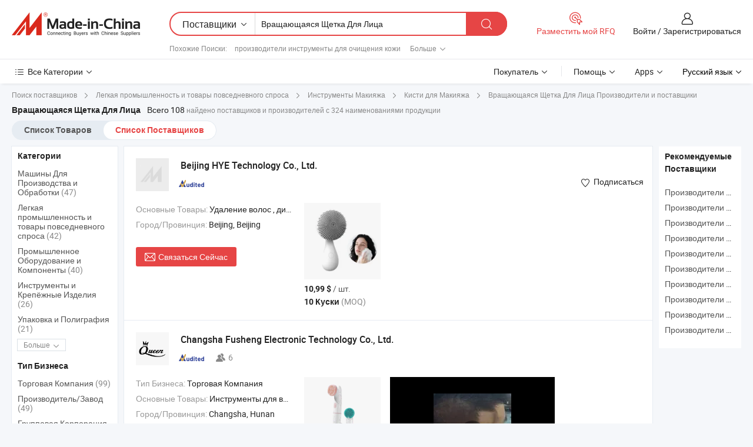

--- FILE ---
content_type: text/html;charset=UTF-8
request_url: https://ru.made-in-china.com/manufacturers/rotating-face-brush.html
body_size: 66475
content:
<!DOCTYPE HTML>
<html lang="ru">
<head>
    <base href="//ru.made-in-china.com" target="_top"/>
<meta http-equiv="Content-Type" content="text/html; charset=utf-8" />
        <title>Китайские Вращающаяся Щетка Для Лица Производители, Вращающаяся Щетка Для Лица Производители и Поставщики на ru.Made-in-China.com</title>
    <meta content="производители Вращающаяся Щетка Для Лица, завод Вращающаяся Щетка Для Лица, Китайские производители, Китайские поставщики" name="keywords">
        <meta content="получить доступ к Вращающаяся Щетка Для Лица производителям и Вращающаяся Щетка Для Лица поставщикам из Китая эффективно на ru.Made-in-China.com" name="description">
<link rel="dns-prefetch" href="//www.micstatic.com">
<link rel="preconnect" href="//www.micstatic.com">
<link rel="dns-prefetch" href="//image.made-in-china.com">
<link rel="preconnect" href="//image.made-in-china.com">
<link rel="dns-prefetch" href="//pic.made-in-china.com">
<link rel="preconnect" href="//pic.made-in-china.com">
			<link rel="canonical" href="//ru.made-in-china.com/manufacturers/rotating-face-brush.html"/>
	      <link rel="next" href="//ru.made-in-china.com/manufacturers/rotating-face-brush_2.html"/>
      <link type="text/css" rel="stylesheet" href="https://www.micstatic.com/common/css/global_bdef139a.css" /><link type="text/css" rel="stylesheet" href="https://www.micstatic.com/common/js/assets/artDialog/skins/simple_221eedfd.css" /><link type="text/css" rel="stylesheet" href="https://www.micstatic.com/common/css/validator_88e23ce7.css" /><link type="text/css" rel="stylesheet" href="https://www.micstatic.com/landing/www/qc/css/company-search.B_5230bcb5.css" /><link type="text/css" rel="stylesheet" href="https://www.micstatic.com/common/future/core/style/future_d36576e8.css" /><link type="text/css" rel="stylesheet" href="https://www.micstatic.com/landing/www/qp/css/modules/swiper@7.0.5-bundle.min_f7b0d48b.css" /> 
                <link rel="alternate" hreflang="de" href="https://de.made-in-china.com/manufacturers/rotating-face-brush.html" />
            <link rel="alternate" hreflang="hi" href="https://hi.made-in-china.com/manufacturers/rotating-face-brush.html" />
            <link rel="alternate" hreflang="ru" href="https://ru.made-in-china.com/manufacturers/rotating-face-brush.html" />
            <link rel="alternate" hreflang="pt" href="https://pt.made-in-china.com/manufacturers/rotating-face-brush.html" />
            <link rel="alternate" hreflang="ko" href="https://kr.made-in-china.com/manufacturers/rotating-face-brush.html" />
            <link rel="alternate" hreflang="en" href="https://www.made-in-china.com/manufacturers/rotating-face-brush.html" />
            <link rel="alternate" hreflang="it" href="https://it.made-in-china.com/manufacturers/rotating-face-brush.html" />
            <link rel="alternate" hreflang="fr" href="https://fr.made-in-china.com/manufacturers/rotating-face-brush.html" />
            <link rel="alternate" hreflang="es" href="https://es.made-in-china.com/manufacturers/rotating-face-brush.html" />
            <link rel="alternate" hreflang="x-default" href="https://www.made-in-china.com/manufacturers/rotating-face-brush.html" />
            <link rel="alternate" hreflang="ar" href="https://sa.made-in-china.com/manufacturers/rotating-face-brush.html" />
            <link rel="alternate" hreflang="vi" href="https://vi.made-in-china.com/manufacturers/rotating-face-brush.html" />
            <link rel="alternate" hreflang="th" href="https://th.made-in-china.com/manufacturers/rotating-face-brush.html" />
            <link rel="alternate" hreflang="ja" href="https://jp.made-in-china.com/manufacturers/rotating-face-brush.html" />
            <link rel="alternate" hreflang="id" href="https://id.made-in-china.com/manufacturers/rotating-face-brush.html" />
            <link rel="alternate" hreflang="nl" href="https://nl.made-in-china.com/manufacturers/rotating-face-brush.html" />
            <link rel="alternate" hreflang="tr" href="https://tr.made-in-china.com/manufacturers/rotating-face-brush.html" />
    <style>
        body .prod-favorite-icon .tip-faverite{
            width: 115px;
        }
        .J-async-dom .extra-rec {
            min-height: 1000px;
        }
    </style>
<!-- Polyfill Code Begin --><script chaset="utf-8" type="text/javascript" src="https://www.micstatic.com/polyfill/polyfill-simplify_eb12d58d.js"></script><!-- Polyfill Code End --></head>
<body probe-clarity="false" >
            <div id="header" ></div>
<script>
    function headerMlanInit() {
        const funcName = 'headerMlan';
        const app = new window[funcName]({target: document.getElementById('header'), props: {props: {"pageType":3,"logoTitle":"Производители и поставщики","logoUrl":null,"base":{"buyerInfo":{"service":"Услуги","newUserGuide":"Гид для новичков","auditReport":"Audited Suppliers' Reports","meetSuppliers":"Meet Suppliers","onlineTrading":"Secured Trading Service","buyerCenter":"Центр покупателей","contactUs":"Связаться с Нами","search":"Поиск","prodDirectory":"Каталог Товаров","supplierDiscover":"Supplier Discover","sourcingRequest":"Разместить Запрос на Поставку","quickLinks":"Quick Links","myFavorites":"Мое Избранное","visitHistory":"История Браузера","buyer":"Покупатель","blog":"Бизнес-информация"},"supplierInfo":{"supplier":"Поставщик","joinAdvance":"加入高级会员","tradeServerMarket":"外贸服务市场","memberHome":"外贸e家","cloudExpo":"Smart Expo云展会","onlineTrade":"交易服务","internationalLogis":"国际物流","northAmericaBrandSailing":"北美全渠道出海","micDomesticTradeStation":"中国制造网内贸站"},"helpInfo":{"whyMic":"Why Made-in-China.com","auditSupplierWay":"Как мы проводим аудит поставщиков","securePaymentWay":"Как мы обеспечиваем оплату","submitComplaint":"Подать жалобу","contactUs":"Связаться с Нами","faq":"Вопросы-Ответы","help":"Помощь"},"appsInfo":{"downloadApp":"Скачать App!","forBuyer":"Для покупателя","forSupplier":"Для поставщика","exploreApp":"Исследовать эксклюзивные скидки в App","apps":"Apps"},"languages":[{"lanCode":0,"simpleName":"en","name":"English","value":"//www.made-in-china.com/manufacturers/rotating-face-brush.html","htmlLang":"en"},{"lanCode":5,"simpleName":"es","name":"Español","value":"//es.made-in-china.com/manufacturers/rotating-face-brush.html","htmlLang":"es"},{"lanCode":4,"simpleName":"pt","name":"Português","value":"//pt.made-in-china.com/manufacturers/rotating-face-brush.html","htmlLang":"pt"},{"lanCode":2,"simpleName":"fr","name":"Français","value":"//fr.made-in-china.com/manufacturers/rotating-face-brush.html","htmlLang":"fr"},{"lanCode":3,"simpleName":"ru","name":"Русский язык","value":"//ru.made-in-china.com/","htmlLang":"ru"},{"lanCode":8,"simpleName":"it","name":"Italiano","value":"//it.made-in-china.com/manufacturers/rotating-face-brush.html","htmlLang":"it"},{"lanCode":6,"simpleName":"de","name":"Deutsch","value":"//de.made-in-china.com/manufacturers/rotating-face-brush.html","htmlLang":"de"},{"lanCode":7,"simpleName":"nl","name":"Nederlands","value":"//nl.made-in-china.com/manufacturers/rotating-face-brush.html","htmlLang":"nl"},{"lanCode":9,"simpleName":"sa","name":"العربية","value":"//sa.made-in-china.com/manufacturers/rotating-face-brush.html","htmlLang":"ar"},{"lanCode":11,"simpleName":"kr","name":"한국어","value":"//kr.made-in-china.com/manufacturers/rotating-face-brush.html","htmlLang":"ko"},{"lanCode":10,"simpleName":"jp","name":"日本語","value":"//jp.made-in-china.com/manufacturers/rotating-face-brush.html","htmlLang":"ja"},{"lanCode":12,"simpleName":"hi","name":"हिन्दी","value":"//hi.made-in-china.com/manufacturers/rotating-face-brush.html","htmlLang":"hi"},{"lanCode":13,"simpleName":"th","name":"ภาษาไทย","value":"//th.made-in-china.com/manufacturers/rotating-face-brush.html","htmlLang":"th"},{"lanCode":14,"simpleName":"tr","name":"Türkçe","value":"//tr.made-in-china.com/manufacturers/rotating-face-brush.html","htmlLang":"tr"},{"lanCode":15,"simpleName":"vi","name":"Tiếng Việt","value":"//vi.made-in-china.com/manufacturers/rotating-face-brush.html","htmlLang":"vi"},{"lanCode":16,"simpleName":"id","name":"Bahasa Indonesia","value":"//id.made-in-china.com/manufacturers/rotating-face-brush.html","htmlLang":"id"}],"showMlan":true,"showRules":false,"rules":"Rules","language":"ru","menu":"Меню","subTitle":null,"subTitleLink":null,"stickyInfo":null},"categoryRegion":{"categories":"Все Категории","categoryList":[{"name":"Сельское Хозяйство и Пища","value":"https://ru.made-in-china.com/category1_Agriculture-Food/Agriculture-Food_usssssssss.html","catCode":"1000000000"},{"name":"Одежда и Аксессуары","value":"https://ru.made-in-china.com/category1_Apparel-Accessories/Apparel-Accessories_uussssssss.html","catCode":"1100000000"},{"name":"Искусство и Ремесла","value":"https://ru.made-in-china.com/category1_Arts-Crafts/Arts-Crafts_uyssssssss.html","catCode":"1200000000"},{"name":"Автозапчасти и Аксессуары","value":"https://ru.made-in-china.com/category1_Auto-Motorcycle-Parts-Accessories/Auto-Motorcycle-Parts-Accessories_yossssssss.html","catCode":"2900000000"},{"name":"Сумки, Футляры и Коробки","value":"https://ru.made-in-china.com/category1_Bags-Cases-Boxes/Bags-Cases-Boxes_yhssssssss.html","catCode":"2600000000"},{"name":"Химическая Промышленность","value":"https://ru.made-in-china.com/category1_Chemicals/Chemicals_uissssssss.html","catCode":"1300000000"},{"name":"Компьютерные Товары","value":"https://ru.made-in-china.com/category1_Computer-Products/Computer-Products_iissssssss.html","catCode":"3300000000"},{"name":"Строительство и Отделка","value":"https://ru.made-in-china.com/category1_Construction-Decoration/Construction-Decoration_ugssssssss.html","catCode":"1500000000"},{"name":"Бытовая Электроника","value":"https://ru.made-in-china.com/category1_Consumer-Electronics/Consumer-Electronics_unssssssss.html","catCode":"1400000000"},{"name":"Электротехника и Электроника","value":"https://ru.made-in-china.com/category1_Electrical-Electronics/Electrical-Electronics_uhssssssss.html","catCode":"1600000000"},{"name":"Мебель","value":"https://ru.made-in-china.com/category1_Furniture/Furniture_yessssssss.html","catCode":"2700000000"},{"name":"Здоровье и Медицина","value":"https://ru.made-in-china.com/category1_Health-Medicine/Health-Medicine_uessssssss.html","catCode":"1700000000"},{"name":"Промышленное Оборудование и Компоненты","value":"https://ru.made-in-china.com/category1_Industrial-Equipment-Components/Industrial-Equipment-Components_inssssssss.html","catCode":"3400000000"},{"name":"Инструменты и Измерительные Приборы","value":"https://ru.made-in-china.com/category1_Instruments-Meters/Instruments-Meters_igssssssss.html","catCode":"3500000000"},{"name":"Легкая промышленность и товары повседневного спроса","value":"https://ru.made-in-china.com/category1_Light-Industry-Daily-Use/Light-Industry-Daily-Use_urssssssss.html","catCode":"1800000000"},{"name":"Светильники и Освещение","value":"https://ru.made-in-china.com/category1_Lights-Lighting/Lights-Lighting_isssssssss.html","catCode":"3000000000"},{"name":"Машины Для Производства и Обработки","value":"https://ru.made-in-china.com/category1_Manufacturing-Processing-Machinery/Manufacturing-Processing-Machinery_uossssssss.html","catCode":"1900000000"},{"name":"Металлургия, Полезные Ископаемые и Энергетика","value":"https://ru.made-in-china.com/category1_Metallurgy-Mineral-Energy/Metallurgy-Mineral-Energy_ysssssssss.html","catCode":"2000000000"},{"name":"Канцелярские Товары","value":"https://ru.made-in-china.com/category1_Office-Supplies/Office-Supplies_yrssssssss.html","catCode":"2800000000"},{"name":"Упаковка и Полиграфия","value":"https://ru.made-in-china.com/category1_Packaging-Printing/Packaging-Printing_ihssssssss.html","catCode":"3600000000"},{"name":"Безопасность и Защита","value":"https://ru.made-in-china.com/category1_Security-Protection/Security-Protection_ygssssssss.html","catCode":"2500000000"},{"name":"Услуги","value":"https://ru.made-in-china.com/category1_Service/Service_ynssssssss.html","catCode":"2400000000"},{"name":"Спортивные Товары и Отдых","value":"https://ru.made-in-china.com/category1_Sporting-Goods-Recreation/Sporting-Goods-Recreation_iussssssss.html","catCode":"3100000000"},{"name":"Текстиль","value":"https://ru.made-in-china.com/category1_Textile/Textile_yussssssss.html","catCode":"2100000000"},{"name":"Инструменты и Крепёжные Изделия","value":"https://ru.made-in-china.com/category1_Tools-Hardware/Tools-Hardware_iyssssssss.html","catCode":"3200000000"},{"name":"Игрушки","value":"https://ru.made-in-china.com/category1_Toys/Toys_yyssssssss.html","catCode":"2200000000"},{"name":"Транспорт","value":"https://ru.made-in-china.com/category1_Transportation/Transportation_yissssssss.html","catCode":"2300000000"}],"more":"Больше"},"searchRegion":{"show":true,"lookingFor":"Расскажите нам, что вы ищете...","homeUrl":"//ru.made-in-china.com","products":"Товары","suppliers":"Поставщики","auditedFactory":null,"uploadImage":"Загрузить изображение","max20MbPerImage":"Максимум 20 МБ на изображение","yourRecentKeywords":"Ваши последние ключевые слова","clearHistory":"Очистить Историю","popularSearches":"Похожие Поиски","relatedSearches":"Больше","more":null,"maxSizeErrorMsg":"Загрузка не удалась. Максимальный размер изображения 20 МБ.","noNetworkErrorMsg":"Нет сетевого подключения. Пожалуйста, проверьте настройки сети и попробуйте снова.","uploadFailedErrorMsg":"Загрузка не удалась. Неверный формат изображения. Поддерживаемые форматы: JPG, PNG, BMP.","relatedList":[{"word":"производители инструменты для очищения кожи","adsData":"","link":"https://ru.made-in-china.com/manufacturers/skin-cleaning-tools.html","title":"производители инструменты для очищения кожи"},{"word":"производители щетка для лица","adsData":"","link":"https://ru.made-in-china.com/manufacturers/face-brush.html","title":"производители щетка для лица"},{"word":"производители металлическая щетка","adsData":"","link":"https://ru.made-in-china.com/manufacturers/metal-brush.html","title":"производители металлическая щетка"},{"word":"производители щетка","adsData":"","link":"https://ru.made-in-china.com/manufacturers/brush-tool.html","title":"производители щетка"},{"word":"производители наборы щетки вращающегося пылесборника","adsData":"","link":"https://ru.made-in-china.com/manufacturers/brush-sets.html","title":"производители наборы щетки вращающегося пылесборника"},{"word":"Вращающаяся Щетка","adsData":"","link":"https://ru.made-in-china.com/tag_search_product/Rotating-Brush_usurhrn_1.html","title":"Вращающаяся Щетка"},{"word":"Кисть Для Пудры","adsData":"","link":"https://ru.made-in-china.com/tag_search_product/Face-Powder-Brush_ehyynyn_1.html","title":"Кисть Для Пудры"},{"word":"Лучший Крем Для Лица","adsData":"","link":"https://ru.made-in-china.com/tag_search_product/Best-Face-Cream_uuieuhun_1.html","title":"Лучший Крем Для Лица"},{"word":"Электрическая Чистящая Щетка","adsData":"","link":"https://ru.made-in-china.com/tag_search_product/Electric-Cleaning-Brush_nghsusn_1.html","title":"Электрическая Чистящая Щетка"},{"word":"Цветная Кисть","adsData":"","link":"https://ru.made-in-china.com/tag_search_product/Color-Brush_uyiioun_1.html","title":"Цветная Кисть"}],"relatedTitle":null,"relatedTitleLink":null,"formParams":null,"mlanFormParams":{"keyword":"Вращающаяся Щетка Для Лица","inputkeyword":"Вращающаяся Щетка Для Лица","type":null,"currentTab":null,"currentPage":null,"currentCat":null,"currentRegion":null,"currentProp":null,"submitPageUrl":null,"parentCat":null,"otherSearch":null,"currentAllCatalogCodes":null,"sgsMembership":null,"memberLevel":null,"topOrder":null,"size":null,"more":"больше","less":"less","staticUrl50":null,"staticUrl10":null,"staticUrl30":null,"condition":"1","conditionParamsList":[{"condition":"0","conditionName":null,"action":"/productSearch?keyword=#word#","searchUrl":null,"inputPlaceholder":null},{"condition":"1","conditionName":null,"action":"https://ru.made-in-china.com/companySearch?keyword=#word#","searchUrl":null,"inputPlaceholder":null}]},"enterKeywordTips":"Введите ключевое слово по крайней мере для вашего поиска.","openMultiSearch":false},"frequentRegion":{"rfq":{"rfq":"Разместить мой RFQ","searchRfq":"Search RFQs","acquireRfqHover":"Расскажите нам, что вам нужно, и попробуйте простой способ получить цитаты !","searchRfqHover":"Discover quality RFQs and connect with big-budget buyers"},"account":{"account":"Аккаунт","signIn":"Войти","join":"Зарегистрироваться","newUser":"Новый Пользователь","joinFree":"Зарегистрироваться","or":"Или","socialLogin":"Нажимая «Зарегистрироваться», «Войти» или «Продолжить» с Facebook, Linkedin, Twitter, Google, %s, я принимаю %sUser Agreement%s и %sPrivacy Policy%s","message":"Сообщения","quotes":"Цитаты","orders":"Заказы","favorites":"Избранное","visitHistory":"История Браузера","postSourcingRequest":"Разместить Запрос на Поставку","hi":"Здравствуйте","signOut":"Выйти","manageProduct":"Управление Продуктами","editShowroom":"Редактировать выставочный зал","username":"","userType":null,"foreignIP":true,"currentYear":2026,"userAgreement":"Пользовательское соглашение","privacyPolicy":"Политика конфиденциальности"},"message":{"message":"Сообщения","signIn":"Войти","join":"Зарегистрироваться","newUser":"Новый Пользователь","joinFree":"Зарегистрироваться","viewNewMsg":"Sign in to view the new messages","inquiry":"Запросы","rfq":"RFQs","awaitingPayment":"Awaiting payments","chat":"Чат","awaitingQuotation":"Ожидание котировок"},"cart":{"cart":"Корзина запросов"}},"busiRegion":null,"previewRegion":null,"relatedQpSync":true,"relatedQpSearchUrl":"https://www.made-in-china.com/multi-search/getHeadRelatedQp?word=rotating face brush&headQpType=QC&lanCode=3"}}});
		const hoc=o=>(o.__proto__.$get=function(o){return this.$$.ctx[this.$$.props[o]]},o.__proto__.$getKeys=function(){return Object.keys(this.$$.props)},o.__proto__.$getProps=function(){return this.$get("props")},o.__proto__.$setProps=function(o){var t=this.$getKeys(),s={},p=this;t.forEach(function(o){s[o]=p.$get(o)}),s.props=Object.assign({},s.props,o),this.$set(s)},o.__proto__.$help=function(){console.log("\n            $set(props): void             | 设置props的值\n            $get(key: string): any        | 获取props指定key的值\n            $getKeys(): string[]          | 获取props所有key\n            $getProps(): any              | 获取props里key为props的值（适用nail）\n            $setProps(params: any): void  | 设置props里key为props的值（适用nail）\n            $on(ev, callback): func       | 添加事件监听，返回移除事件监听的函数\n            $destroy(): void              | 销毁组件并触发onDestroy事件\n        ")},o);
        window[`${funcName}Api`] = hoc(app);
    };
</script><script type="text/javascript" crossorigin="anonymous" onload="headerMlanInit()" src="https://www.micstatic.com/nail/pc/header-mlan_6f301846.js"></script>    	<div class="auto-size J-auto-size qc-page">
        <input type="hidden" id="lanCode" name="lanCode" value="3">
        <input type="hidden" id="lan" name="lan" value="ru">
        <input type="hidden" id="sensor_pg_v" value="st:qc,m:rotating face brush,p:1,tp:103,stp:10302,tp:103,stp:10302"/>
        <input id="ads_word" name="ads_word" type="hidden" value="rotating face brush"/>
        <input type="hidden" id="relatedQpSync" name="relatedQpSync" value="true">
                        <input type="hidden" id="login" value="false" />
        <input type="hidden" id="loginBuyer" value="false" />
        <input type="hidden" id="liveComIds" value="null"/>
        <input type="hidden" name="user_behavior_trace_id" id="user_behavior_trace_id" value="1jg4ogseta47u"/>
                <script class="J-mlan-config" type="text/data-lang" data-lang="">
        {
            "Please input keyword(s).": "Пожалуйста, введите ключевые слова.",
            "Please input the information in English only.": "Пожалуйста, вводите информацию только на английском языке.",
            "More": "Больше",
            "Less": "Mеньше",
            "negotiable": "Цена Договорная",
            "Following": "Следующий",
            "Follow": "Подписаться",
            "Followed Successfully!": "Подписан Успешно!",
            "Unfollow Successfully!": "Отписаться Успешно!",
            "Only for global buyer.": "Только для глобального покупателя.",
            "1000 suppliers at the most.": "Максимум 1000 поставщиков.",
            "Your operation is too frequent, please try again after 24 hours.": "Ваша операция выполняется слишком часто. Повторите попытку через 24 часа.",
            "Please enter your full name.": "Введите свое полное имя.",
            "Please use English characters.": "Используйте Английские символы.",
            "Enter your email address": "Пожалуйста, введите вашу эле. почту.",
            "Please enter your email address.": "Введите ваш адрес электронной почты.",
            "Please enter a valid email address.": "Введите действительный адрес почты.",
            "To Be Negotiated": "Для Переговоров",
            "Updates notifications will be sent to this email, make sure your email is correct.": "Уведомления об обновлениях будут отправляться на этот адрес электронной почты, убедитесь, что ваш адрес электронной почты указан правильно.",
            "Name": "Название",
            "Email": "Почта",
            "An account already exists with this email,": "Аккаунт с таким адресом электронной почты уже существует,",
            "Sign in": "Войти",
            "now or select another email address.": "сейчас или выберите другой адрес электронной почты.",
            "Confirm": "Подтвердить",
            "Cancel": "Отменить",
            "Ms.": "Госпожа",
            "Mr.": "Господин.",
            "Miss": "Госпожа",
            "Mrs.": "Госпожа",
            "System error, please try again.": "Системная ошибка, попробуйте еще раз.",
            "Chat Now!": "Чат!",
            "Chat Now": "Чат",
            "Chat with supplier online now!": "Общайтесь с поставщиком онлайн прямо сейчас！",
            "Chat": "Чат",
            "Talk to me!": "Поговори со мной!",
            "Supplier is offline now, please leave your message.": "Поставщик сейчас не в сети, пожалуйста, оставьте свое сообщение.",
            "Products": "Товары",
            "Exhibitors": "Экспоненты",
            "Suppliers": "Поставщики"
        }
        </script>
                <div class="crumb crumb-new" itemscope itemtype="https://schema.org/BreadcrumbList">
    		<span itemprop="itemListElement" itemscope itemtype="https://schema.org/ListItem">
  <a itemprop="item" href="https://ru.made-in-china.com/html/category.html">
      <span itemprop="name">Поиск поставщиков</span>
  </a>
  <meta itemprop="position" content="1" />
</span>
						<i class="ob-icon icon-right"></i>
				<span itemprop="itemListElement" itemscope itemtype="https://schema.org/ListItem">
		    <a itemprop="item" href="https://ru.made-in-china.com/category1_Light-Industry-Daily-Use/Light-Industry-Daily-Use_urssssssss.html">
		        <span itemprop="name">Легкая промышленность и товары повседневного спроса</span>
		    </a>
		    <meta itemprop="position" content="2" />
		</span>
						<i class="ob-icon icon-right"></i>
				<span itemprop="itemListElement" itemscope itemtype="https://schema.org/ListItem">
		    <a itemprop="item" href="https://ru.made-in-china.com/category23_Light-Industry-Daily-Use/Makeup-Tools_urohssssss_1.html">
		        <span itemprop="name">Инструменты Макияжа</span>
		    </a>
		    <meta itemprop="position" content="3" />
		</span>
						<i class="ob-icon icon-right"></i>
				<span itemprop="itemListElement" itemscope itemtype="https://schema.org/ListItem">
		    <a itemprop="item" href="https://ru.made-in-china.com/category23_Light-Industry-Daily-Use/Makeup-Brushes_urohuussss_1.html">
		        <span itemprop="name">Кисти для Макияжа</span>
		    </a>
		    <meta itemprop="position" content="4" />
		</span>
	                                        <i class="ob-icon icon-right"></i>
                                        <h1>&#1042;&#1088;&#1072;&#1097;&#1072;&#1102;&#1097;&#1072;&#1103;&#1089;&#1103; &#1065;&#1077;&#1090;&#1082;&#1072; &#1044;&#1083;&#1103; &#1051;&#1080;&#1094;&#1072; Производители и поставщики</h1>
            		</div>
		<div class="page grid qc-list">
                        <div class="layout-fly cf">
                <div class="main-wrap">
                    <div class="main">
						                        <div class="total-tip total-tip-new">
                                                                                                                                            <em class='key_word'>&#1042;&#1088;&#1072;&#1097;&#1072;&#1102;&#1097;&#1072;&#1103;&#1089;&#1103; &#1065;&#1077;&#1090;&#1082;&#1072; &#1044;&#1083;&#1103; &#1051;&#1080;&#1094;&#1072;</em> <em>Всего 108</em> найдено поставщиков и производителей с 324 наименованиями продукции
                        </div>
						<div class="list-tab">
                            <ul class="tab">
                                <li><a href="https://ru.made-in-china.com/tag_search_product/Rotating-Face-Brush_ogghhon_1.html">Список Товаров</a></li>
                                <li class="selected"><a>Список Поставщиков</a></li>
                                                            </ul>
						</div>
																			<div class="search-list">
								        						                                                                        <div faw-module="suppliers_list" class="list-node
                   ">
            <div class="tip arrow-top company-description" style="display: none;">
        <div class="content">
                    Китайский производитель/поставщик Удаление волос, диодный лазер, машина для похудения, отбеливание зубов, дерма роллер, средства по уходу за кожей, светодиодная маска для лица, анализатор кожи, хайфу, липо лазер , поставка качественные Новейший электрический дерма-ручка Drpen для микронедлинга и мезотерапии для лечения кожи губ и тела с умной регулировкой, 2026 Светодиодная маска для лица 630 850nm Удаление морщин, генерация коллагена, силиконовая маска для лица, терапия красным светом, домашний уход за кожей 1072nm Глубокий инфракрасный свет на продажу, Профессиональное продвинутое решение против старения 4 Устройство для красоты 850nm Профессиональная маска для лица с LED-терапией Красный свет Массажер для лица Инфракрасный свет на продажу и т.д.
                </div>
        <span class="arrow arrow-out">
            <span class="arrow arrow-in"></span>
        </span>
    </div>
    <div class="company-logo-wrap">
                <div class="company-logo">
            <img src='https://www.micstatic.com/landing/www/qc/img/com-logo.png?_v=1769577587522' data-original="" alt="Beijing HYE Technology Co., Ltd." />
        </div>
        <div class="company-name-wrap">
            <h2 class="company-name">
                <a class="company-name-link" target="_blank" href="https://ru.made-in-china.com/co_bjhyetech" ads-data="t:6,a:1,p:2,pcid:pqhxMbXPbAHe,si:1,ty:1,c:17,st:3,pa:3,flx_deliv_tp:comb,ads_id:,ads_tp:,srv_id:" >
                                            Beijing HYE Technology Co., Ltd. </a>
            </h2>
            <div class="company-auth-wrap">
                <div class="compnay-auth">
                                                                                                                                                                                                                                                                                                                                                                                            												                                                                                                                        																		                                                                                                                        												                                                                                                                                                                                                    <span class="auth-block as-info">
                                <div class="as-logo pl-0 as-logo-now" reportUsable="reportUsable">
                                     <input type="hidden" value="pqhxMbXPbAHe">
                                    <a target="_blank" href="https://ru.made-in-china.com/co_bjhyetech/company_info.html" rel="nofollow" ads-data="t:6,a:1,p:2,pcid:pqhxMbXPbAHe,si:1,ty:1,c:17,st:4,pa:4">
                                        <span class="left_2"><img class="auth-icon ico-audited" src='https://www.micstatic.com/common/img/icon-new/as_32.png' alt="Аудированные поставщики"></span>
                                                                                                                    </a>
                                </div>
                            </span>
                                                                                                                                                                                                        </div>
                <div class="com-actions">
                                                                <div class="action action-follow follow-btn" data-logusername="bjhyetech" data-cid="pqhxMbXPbAHe" ads-data="st:69,pdid:,pcid:pqhxMbXPbAHe,is_trade:,is_sample:,is_rushorder:,a:1,flx_deliv_tp:comb,ads_id:,ads_tp:,srv_id:">
                            <a href="javascript:void(0)">
                                <i class="ob-icon icon-heart-f"></i>
                                <i class="ob-icon icon-heart"></i>
                                <span>Подписаться</span>
                            </a>
                        </div>
                                                        </div>
            </div>
        </div>
    </div>
    <div class="company-info-wrap">
        <div class="company-info">
            <div class="company-box">
                <div class="company-intro">
                                                                                    <div>
                            <label class="subject">Основные Товары:</label>
                            <span title="Удаление волос, диодный лазер, машина для похудения, отбеливание зубов, дерма роллер, средства по уходу за кожей, светодиодная маска для лица, анализатор кожи, хайфу, липо лазер">
                                                                                                                                                        Удаление волос , диодный лазер , машина для похудения , отбеливание зубов , дерма роллер </span>
                        </div>
                                                                                                                                                                            <div>
                                <label class="subject">Город/Провинция:</label>
                                <span>
                                    Beijing, Beijing
                                </span>
                            </div>
                                                                                                    </div>
                <div class="user-action">
                    <a rel="nofollow" fun-inquiry-supplier target="_blank" href="https://www.made-in-china.com/sendInquiry/shrom_pqhxMbXPbAHe_pqhxMbXPbAHe.html?from=search&type=cs&target=com&word=rotating+face+brush&plant=ru" class="contact-btn" ads-data="t:6,a:1,p:2,pcid:pqhxMbXPbAHe,si:1,ty:1,c:17,st:24,pa:24,st:24,flx_deliv_tp:comb,ads_id:,ads_tp:,srv_id:">
                        <i class="ob-icon icon-mail"></i> Связаться Сейчас
                    </a>
                    <b class="tm3_chat_status" dataId="pqhxMbXPbAHe_pqhxMbXPbAHe_3"
                       inquiry="https://www.made-in-china.com/sendInquiry/shrom_pqhxMbXPbAHe_pqhxMbXPbAHe.html?from=search&type=cs&target=com&word=rotating+face+brush&plant=ru"
                       processor="chat" cid="pqhxMbXPbAHe" style="display:none"></b>
                    <a rel="nofollow" class="tm-on" title="Поговори со мной!" href="javascript:void('Talk to me!')"
                       style="display:none">Поговори со мной!</a>
                </div>
            </div>
        </div>
        <div class="rec-product-wrap">
                            <ul class="rec-product">
                                                                                                                                <li >
                                <div class="img-thumb">
                                    <a href="https://ru.made-in-china.com/co_bjhyetech/product_Hot-Selling-Cross-Border-Electric-Facial-Cleansing-Brush-Rotating-Pore-Cleaner-for-Beauty-Face-Washing-Household-Skin-Cleaning-Brush-for-Sales_yuuohunruy.html" class="img-thumb-inner" target="_blank" title="&#1043;&#1086;&#1088;&#1103;&#1095;&#1072;&#1103; &#1088;&#1072;&#1089;&#1087;&#1088;&#1086;&#1076;&#1072;&#1078;&#1072; &#1082;&#1088;&#1086;&#1089;&#1089;-&#1073;&#1088;&#1072;&#1091;&#1079;&#1077;&#1088;&#1085;&#1086;&#1081; &#1101;&#1083;&#1077;&#1082;&#1090;&#1088;&#1080;&#1095;&#1077;&#1089;&#1082;&#1086;&#1081; &#1097;&#1077;&#1090;&#1082;&#1080; &#1076;&#1083;&#1103; &#1086;&#1095;&#1080;&#1097;&#1077;&#1085;&#1080;&#1103; &#1083;&#1080;&#1094;&#1072;, &#1074;&#1088;&#1072;&#1097;&#1072;&#1102;&#1097;&#1072;&#1103;&#1089;&#1103; &#1097;&#1077;&#1090;&#1082;&#1072; &#1076;&#1083;&#1103; &#1086;&#1095;&#1080;&#1089;&#1090;&#1082;&#1080; &#1087;&#1086;&#1088; &#1076;&#1083;&#1103; &#1082;&#1088;&#1072;&#1089;&#1086;&#1090;&#1099;, &#1097;&#1077;&#1090;&#1082;&#1072; &#1076;&#1083;&#1103; &#1084;&#1099;&#1090;&#1100;&#1103; &#1083;&#1080;&#1094;&#1072; &#1074; &#1076;&#1086;&#1084;&#1072;&#1096;&#1085;&#1080;&#1093; &#1091;&#1089;&#1083;&#1086;&#1074;&#1080;&#1103;&#1093;, &#1097;&#1077;&#1090;&#1082;&#1072; &#1076;&#1083;&#1103; &#1086;&#1095;&#1080;&#1089;&#1090;&#1082;&#1080; &#1082;&#1086;&#1078;&#1080; &#1085;&#1072; &#1087;&#1088;&#1086;&#1076;&#1072;&#1078;&#1091;">
                                        <img alt="&#1043;&#1086;&#1088;&#1103;&#1095;&#1072;&#1103; &#1088;&#1072;&#1089;&#1087;&#1088;&#1086;&#1076;&#1072;&#1078;&#1072; &#1082;&#1088;&#1086;&#1089;&#1089;-&#1073;&#1088;&#1072;&#1091;&#1079;&#1077;&#1088;&#1085;&#1086;&#1081; &#1101;&#1083;&#1077;&#1082;&#1090;&#1088;&#1080;&#1095;&#1077;&#1089;&#1082;&#1086;&#1081; &#1097;&#1077;&#1090;&#1082;&#1080; &#1076;&#1083;&#1103; &#1086;&#1095;&#1080;&#1097;&#1077;&#1085;&#1080;&#1103; &#1083;&#1080;&#1094;&#1072;, &#1074;&#1088;&#1072;&#1097;&#1072;&#1102;&#1097;&#1072;&#1103;&#1089;&#1103; &#1097;&#1077;&#1090;&#1082;&#1072; &#1076;&#1083;&#1103; &#1086;&#1095;&#1080;&#1089;&#1090;&#1082;&#1080; &#1087;&#1086;&#1088; &#1076;&#1083;&#1103; &#1082;&#1088;&#1072;&#1089;&#1086;&#1090;&#1099;, &#1097;&#1077;&#1090;&#1082;&#1072; &#1076;&#1083;&#1103; &#1084;&#1099;&#1090;&#1100;&#1103; &#1083;&#1080;&#1094;&#1072; &#1074; &#1076;&#1086;&#1084;&#1072;&#1096;&#1085;&#1080;&#1093; &#1091;&#1089;&#1083;&#1086;&#1074;&#1080;&#1103;&#1093;, &#1097;&#1077;&#1090;&#1082;&#1072; &#1076;&#1083;&#1103; &#1086;&#1095;&#1080;&#1089;&#1090;&#1082;&#1080; &#1082;&#1086;&#1078;&#1080; &#1085;&#1072; &#1087;&#1088;&#1086;&#1076;&#1072;&#1078;&#1091;" title="&#1043;&#1086;&#1088;&#1103;&#1095;&#1072;&#1103; &#1088;&#1072;&#1089;&#1087;&#1088;&#1086;&#1076;&#1072;&#1078;&#1072; &#1082;&#1088;&#1086;&#1089;&#1089;-&#1073;&#1088;&#1072;&#1091;&#1079;&#1077;&#1088;&#1085;&#1086;&#1081; &#1101;&#1083;&#1077;&#1082;&#1090;&#1088;&#1080;&#1095;&#1077;&#1089;&#1082;&#1086;&#1081; &#1097;&#1077;&#1090;&#1082;&#1080; &#1076;&#1083;&#1103; &#1086;&#1095;&#1080;&#1097;&#1077;&#1085;&#1080;&#1103; &#1083;&#1080;&#1094;&#1072;, &#1074;&#1088;&#1072;&#1097;&#1072;&#1102;&#1097;&#1072;&#1103;&#1089;&#1103; &#1097;&#1077;&#1090;&#1082;&#1072; &#1076;&#1083;&#1103; &#1086;&#1095;&#1080;&#1089;&#1090;&#1082;&#1080; &#1087;&#1086;&#1088; &#1076;&#1083;&#1103; &#1082;&#1088;&#1072;&#1089;&#1086;&#1090;&#1099;, &#1097;&#1077;&#1090;&#1082;&#1072; &#1076;&#1083;&#1103; &#1084;&#1099;&#1090;&#1100;&#1103; &#1083;&#1080;&#1094;&#1072; &#1074; &#1076;&#1086;&#1084;&#1072;&#1096;&#1085;&#1080;&#1093; &#1091;&#1089;&#1083;&#1086;&#1074;&#1080;&#1103;&#1093;, &#1097;&#1077;&#1090;&#1082;&#1072; &#1076;&#1083;&#1103; &#1086;&#1095;&#1080;&#1089;&#1090;&#1082;&#1080; &#1082;&#1086;&#1078;&#1080; &#1085;&#1072; &#1087;&#1088;&#1086;&#1076;&#1072;&#1078;&#1091;"
                                             src="https://image.made-in-china.com/2f1j00hNvcSZFlkWgt/-.jpg"
                                                                                        faw-exposure ads-data="t:6,a:1,p:2,pcid:pqhxMbXPbAHe,si:1,ty:1,c:17,st:8,pa:8,pid:NAOpafeMatUl,tps:1,pdid:NAOpafeMatUl,flx_deliv_tp:comb,ads_id:,ads_tp:,srv_id:"/>
                                    </a>
                                </div>
                                <div class="pro-price-moq">
                                    <div class="prd-price" title="10,99 $ / &#1096;&#1090;."><strong class="price">10,99 $</strong> / &#1096;&#1090;.</div>
                                    <div class="moq" title="10 Куски">10 Куски <span class="text--grey">(MOQ)</span></div>
                                </div>
                            </li>
                                                                                                                                                        <li >
                                <div class="img-thumb">
                                    <a href="https://ru.made-in-china.com/co_bjhyetech/product_Waterproof-Facial-Cleansing-Brushes-CE-FCC-Facial-Brush-3-in-1-Face-Cleanser-Sonic-Spin-Face-Cleaning-Skin-Cleaner-for-Sale_uonirsnrsy.html" class="img-thumb-inner" target="_blank" title="&#1042;&#1086;&#1076;&#1086;&#1085;&#1077;&#1087;&#1088;&#1086;&#1085;&#1080;&#1094;&#1072;&#1077;&#1084;&#1099;&#1077; &#1097;&#1077;&#1090;&#1082;&#1080; &#1076;&#1083;&#1103; &#1086;&#1095;&#1080;&#1097;&#1077;&#1085;&#1080;&#1103; &#1083;&#1080;&#1094;&#1072; CE/FCC &#1097;&#1077;&#1090;&#1082;&#1072; &#1076;&#1083;&#1103; &#1083;&#1080;&#1094;&#1072; 3 &#1074; 1 &#1086;&#1095;&#1080;&#1097;&#1072;&#1102;&#1097;&#1077;&#1077; &#1089;&#1088;&#1077;&#1076;&#1089;&#1090;&#1074;&#1086; &#1076;&#1083;&#1103; &#1083;&#1080;&#1094;&#1072; &#1079;&#1074;&#1091;&#1082;&#1086;&#1074;&#1072;&#1103; &#1074;&#1088;&#1072;&#1097;&#1072;&#1102;&#1097;&#1072;&#1103;&#1089;&#1103; &#1097;&#1077;&#1090;&#1082;&#1072; &#1076;&#1083;&#1103; &#1086;&#1095;&#1080;&#1089;&#1090;&#1082;&#1080; &#1082;&#1086;&#1078;&#1080; &#1085;&#1072; &#1087;&#1088;&#1086;&#1076;&#1072;&#1078;&#1091;">
                                        <img alt="&#1042;&#1086;&#1076;&#1086;&#1085;&#1077;&#1087;&#1088;&#1086;&#1085;&#1080;&#1094;&#1072;&#1077;&#1084;&#1099;&#1077; &#1097;&#1077;&#1090;&#1082;&#1080; &#1076;&#1083;&#1103; &#1086;&#1095;&#1080;&#1097;&#1077;&#1085;&#1080;&#1103; &#1083;&#1080;&#1094;&#1072; CE/FCC &#1097;&#1077;&#1090;&#1082;&#1072; &#1076;&#1083;&#1103; &#1083;&#1080;&#1094;&#1072; 3 &#1074; 1 &#1086;&#1095;&#1080;&#1097;&#1072;&#1102;&#1097;&#1077;&#1077; &#1089;&#1088;&#1077;&#1076;&#1089;&#1090;&#1074;&#1086; &#1076;&#1083;&#1103; &#1083;&#1080;&#1094;&#1072; &#1079;&#1074;&#1091;&#1082;&#1086;&#1074;&#1072;&#1103; &#1074;&#1088;&#1072;&#1097;&#1072;&#1102;&#1097;&#1072;&#1103;&#1089;&#1103; &#1097;&#1077;&#1090;&#1082;&#1072; &#1076;&#1083;&#1103; &#1086;&#1095;&#1080;&#1089;&#1090;&#1082;&#1080; &#1082;&#1086;&#1078;&#1080; &#1085;&#1072; &#1087;&#1088;&#1086;&#1076;&#1072;&#1078;&#1091;" title="&#1042;&#1086;&#1076;&#1086;&#1085;&#1077;&#1087;&#1088;&#1086;&#1085;&#1080;&#1094;&#1072;&#1077;&#1084;&#1099;&#1077; &#1097;&#1077;&#1090;&#1082;&#1080; &#1076;&#1083;&#1103; &#1086;&#1095;&#1080;&#1097;&#1077;&#1085;&#1080;&#1103; &#1083;&#1080;&#1094;&#1072; CE/FCC &#1097;&#1077;&#1090;&#1082;&#1072; &#1076;&#1083;&#1103; &#1083;&#1080;&#1094;&#1072; 3 &#1074; 1 &#1086;&#1095;&#1080;&#1097;&#1072;&#1102;&#1097;&#1077;&#1077; &#1089;&#1088;&#1077;&#1076;&#1089;&#1090;&#1074;&#1086; &#1076;&#1083;&#1103; &#1083;&#1080;&#1094;&#1072; &#1079;&#1074;&#1091;&#1082;&#1086;&#1074;&#1072;&#1103; &#1074;&#1088;&#1072;&#1097;&#1072;&#1102;&#1097;&#1072;&#1103;&#1089;&#1103; &#1097;&#1077;&#1090;&#1082;&#1072; &#1076;&#1083;&#1103; &#1086;&#1095;&#1080;&#1089;&#1090;&#1082;&#1080; &#1082;&#1086;&#1078;&#1080; &#1085;&#1072; &#1087;&#1088;&#1086;&#1076;&#1072;&#1078;&#1091;"
                                             src="https://image.made-in-china.com/2f1j00QZgWlRCqJpue/-CE-FCC-3-1-.jpg"
                                                                                        faw-exposure ads-data="t:6,a:1,p:2,pcid:pqhxMbXPbAHe,si:1,ty:1,c:17,st:8,pa:8,pid:ywPTmJsUaiRD,tps:2,pdid:ywPTmJsUaiRD,flx_deliv_tp:comb,ads_id:,ads_tp:,srv_id:"/>
                                    </a>
                                </div>
                                <div class="pro-price-moq">
                                    <div class="prd-price" title="3,99 $ / &#1096;&#1090;."><strong class="price">3,99 $</strong> / &#1096;&#1090;.</div>
                                    <div class="moq" title="10 Куски">10 Куски <span class="text--grey">(MOQ)</span></div>
                                </div>
                            </li>
                                                                                                                                                        <li class="addto" >
                                <div class="img-thumb">
                                    <a href="https://ru.made-in-china.com/co_bjhyetech/product_Super-Waterproof-Face-Sonic-Electric-Facial-Cleansing-Brush-Exfoliating-Spin-Brush-Device-Equipment_uoniegguyy.html" class="img-thumb-inner" target="_blank" title="&#1057;&#1091;&#1087;&#1077;&#1088; &#1074;&#1086;&#1076;&#1086;&#1085;&#1077;&#1087;&#1088;&#1086;&#1085;&#1080;&#1094;&#1072;&#1077;&#1084;&#1072;&#1103; &#1079;&#1074;&#1091;&#1082;&#1086;&#1074;&#1072;&#1103; &#1101;&#1083;&#1077;&#1082;&#1090;&#1088;&#1080;&#1095;&#1077;&#1089;&#1082;&#1072;&#1103; &#1097;&#1077;&#1090;&#1082;&#1072; &#1076;&#1083;&#1103; &#1086;&#1095;&#1080;&#1097;&#1077;&#1085;&#1080;&#1103; &#1083;&#1080;&#1094;&#1072;, &#1101;&#1082;&#1089;&#1092;&#1086;&#1083;&#1080;&#1080;&#1088;&#1091;&#1102;&#1097;&#1072;&#1103; &#1074;&#1088;&#1072;&#1097;&#1072;&#1102;&#1097;&#1072;&#1103;&#1089;&#1103; &#1097;&#1077;&#1090;&#1082;&#1072;, &#1091;&#1089;&#1090;&#1088;&#1086;&#1081;&#1089;&#1090;&#1074;&#1086;">
                                        <img alt="&#1057;&#1091;&#1087;&#1077;&#1088; &#1074;&#1086;&#1076;&#1086;&#1085;&#1077;&#1087;&#1088;&#1086;&#1085;&#1080;&#1094;&#1072;&#1077;&#1084;&#1072;&#1103; &#1079;&#1074;&#1091;&#1082;&#1086;&#1074;&#1072;&#1103; &#1101;&#1083;&#1077;&#1082;&#1090;&#1088;&#1080;&#1095;&#1077;&#1089;&#1082;&#1072;&#1103; &#1097;&#1077;&#1090;&#1082;&#1072; &#1076;&#1083;&#1103; &#1086;&#1095;&#1080;&#1097;&#1077;&#1085;&#1080;&#1103; &#1083;&#1080;&#1094;&#1072;, &#1101;&#1082;&#1089;&#1092;&#1086;&#1083;&#1080;&#1080;&#1088;&#1091;&#1102;&#1097;&#1072;&#1103; &#1074;&#1088;&#1072;&#1097;&#1072;&#1102;&#1097;&#1072;&#1103;&#1089;&#1103; &#1097;&#1077;&#1090;&#1082;&#1072;, &#1091;&#1089;&#1090;&#1088;&#1086;&#1081;&#1089;&#1090;&#1074;&#1086;" title="&#1057;&#1091;&#1087;&#1077;&#1088; &#1074;&#1086;&#1076;&#1086;&#1085;&#1077;&#1087;&#1088;&#1086;&#1085;&#1080;&#1094;&#1072;&#1077;&#1084;&#1072;&#1103; &#1079;&#1074;&#1091;&#1082;&#1086;&#1074;&#1072;&#1103; &#1101;&#1083;&#1077;&#1082;&#1090;&#1088;&#1080;&#1095;&#1077;&#1089;&#1082;&#1072;&#1103; &#1097;&#1077;&#1090;&#1082;&#1072; &#1076;&#1083;&#1103; &#1086;&#1095;&#1080;&#1097;&#1077;&#1085;&#1080;&#1103; &#1083;&#1080;&#1094;&#1072;, &#1101;&#1082;&#1089;&#1092;&#1086;&#1083;&#1080;&#1080;&#1088;&#1091;&#1102;&#1097;&#1072;&#1103; &#1074;&#1088;&#1072;&#1097;&#1072;&#1102;&#1097;&#1072;&#1103;&#1089;&#1103; &#1097;&#1077;&#1090;&#1082;&#1072;, &#1091;&#1089;&#1090;&#1088;&#1086;&#1081;&#1089;&#1090;&#1074;&#1086;"
                                             src="https://image.made-in-china.com/2f1j00pZrVKJegHzuE/-.jpg"
                                                                                        faw-exposure ads-data="t:6,a:1,p:2,pcid:pqhxMbXPbAHe,si:1,ty:1,c:17,st:8,pa:8,pid:tZuakpvUalYV,tps:3,pdid:tZuakpvUalYV,flx_deliv_tp:comb,ads_id:,ads_tp:,srv_id:"/>
                                    </a>
                                </div>
                                <div class="pro-price-moq">
                                    <div class="prd-price" title="3,99 $ / &#1096;&#1090;."><strong class="price">3,99 $</strong> / &#1096;&#1090;.</div>
                                    <div class="moq" title="10 Куски">10 Куски <span class="text--grey">(MOQ)</span></div>
                                </div>
                            </li>
                                                            </ul>
                                                            <script type="application/json">
                {
                    "sceneUrl": "",
                    "scenePicUrl": "",
                    "panoramaUrl": "",
                    "panoSnapshotUrl": "",
                    "videoUrl": "",
                    "videoCoverPicUrl": "",
                    "vid":"",
                    "autoplay": true,
                    "comUrl": "https://ru.made-in-china.com/co_bjhyetech",
                    "comName": "Beijing HYE Technology Co., Ltd.",
                    "csLevel": "50",
                    "sgsMembership": "0",
                    "keyWordSearch": "[{\"word\":\"&#1059;&#1076;&#1072;&#1083;&#1077;&#1085;&#1080;&#1077; &#1074;&#1086;&#1083;&#1086;&#1089;\",\"wordSearchUrl\":\"https://ru.made-in-china.com/co_bjhyetech/product/keywordSearch?searchKeyword=&#1059;&#1076;&#1072;&#1083;&#1077;&#1085;&#1080;&#1077; &#1074;&#1086;&#1083;&#1086;&#1089;&viewType=0\"},{\"word\":\" &#1076;&#1080;&#1086;&#1076;&#1085;&#1099;&#1081; &#1083;&#1072;&#1079;&#1077;&#1088;\",\"wordSearchUrl\":\"https://ru.made-in-china.com/co_bjhyetech/product/keywordSearch?searchKeyword= &#1076;&#1080;&#1086;&#1076;&#1085;&#1099;&#1081; &#1083;&#1072;&#1079;&#1077;&#1088;&viewType=0\"},{\"word\":\" &#1084;&#1072;&#1096;&#1080;&#1085;&#1072; &#1076;&#1083;&#1103; &#1087;&#1086;&#1093;&#1091;&#1076;&#1077;&#1085;&#1080;&#1103;\",\"wordSearchUrl\":\"https://ru.made-in-china.com/co_bjhyetech/product/keywordSearch?searchKeyword= &#1084;&#1072;&#1096;&#1080;&#1085;&#1072; &#1076;&#1083;&#1103; &#1087;&#1086;&#1093;&#1091;&#1076;&#1077;&#1085;&#1080;&#1103;&viewType=0\"},{\"word\":\" &#1086;&#1090;&#1073;&#1077;&#1083;&#1080;&#1074;&#1072;&#1085;&#1080;&#1077; &#1079;&#1091;&#1073;&#1086;&#1074;\",\"wordSearchUrl\":\"https://ru.made-in-china.com/co_bjhyetech/product/keywordSearch?searchKeyword= &#1086;&#1090;&#1073;&#1077;&#1083;&#1080;&#1074;&#1072;&#1085;&#1080;&#1077; &#1079;&#1091;&#1073;&#1086;&#1074;&viewType=0\"},{\"word\":\" &#1076;&#1077;&#1088;&#1084;&#1072; &#1088;&#1086;&#1083;&#1083;&#1077;&#1088;\",\"wordSearchUrl\":\"https://ru.made-in-china.com/co_bjhyetech/product/keywordSearch?searchKeyword= &#1076;&#1077;&#1088;&#1084;&#1072; &#1088;&#1086;&#1083;&#1083;&#1077;&#1088;&viewType=0\"},{\"word\":\" &#1089;&#1088;&#1077;&#1076;&#1089;&#1090;&#1074;&#1072; &#1087;&#1086; &#1091;&#1093;&#1086;&#1076;&#1091; &#1079;&#1072; &#1082;&#1086;&#1078;&#1077;&#1081;\",\"wordSearchUrl\":\"https://ru.made-in-china.com/co_bjhyetech/product/keywordSearch?searchKeyword= &#1089;&#1088;&#1077;&#1076;&#1089;&#1090;&#1074;&#1072; &#1087;&#1086; &#1091;&#1093;&#1086;&#1076;&#1091; &#1079;&#1072; &#1082;&#1086;&#1078;&#1077;&#1081;&viewType=0\"},{\"word\":\" &#1089;&#1074;&#1077;&#1090;&#1086;&#1076;&#1080;&#1086;&#1076;&#1085;&#1072;&#1103; &#1084;&#1072;&#1089;&#1082;&#1072; &#1076;&#1083;&#1103; &#1083;&#1080;&#1094;&#1072;\",\"wordSearchUrl\":\"https://ru.made-in-china.com/co_bjhyetech/product/keywordSearch?searchKeyword= &#1089;&#1074;&#1077;&#1090;&#1086;&#1076;&#1080;&#1086;&#1076;&#1085;&#1072;&#1103; &#1084;&#1072;&#1089;&#1082;&#1072; &#1076;&#1083;&#1103; &#1083;&#1080;&#1094;&#1072;&viewType=0\"},{\"word\":\" &#1072;&#1085;&#1072;&#1083;&#1080;&#1079;&#1072;&#1090;&#1086;&#1088; &#1082;&#1086;&#1078;&#1080;\",\"wordSearchUrl\":\"https://ru.made-in-china.com/co_bjhyetech/product/keywordSearch?searchKeyword= &#1072;&#1085;&#1072;&#1083;&#1080;&#1079;&#1072;&#1090;&#1086;&#1088; &#1082;&#1086;&#1078;&#1080;&viewType=0\"},{\"word\":\" &#1093;&#1072;&#1081;&#1092;&#1091;\",\"wordSearchUrl\":\"https://ru.made-in-china.com/co_bjhyetech/product/keywordSearch?searchKeyword= &#1093;&#1072;&#1081;&#1092;&#1091;&viewType=0\"},{\"word\":\" &#1083;&#1080;&#1087;&#1086; &#1083;&#1072;&#1079;&#1077;&#1088;\",\"wordSearchUrl\":\"https://ru.made-in-china.com/co_bjhyetech/product/keywordSearch?searchKeyword= &#1083;&#1080;&#1087;&#1086; &#1083;&#1072;&#1079;&#1077;&#1088;&viewType=0\"}]",
                    "inquiryUrl": "https://www.made-in-china.com/sendInquiry/shrom_pqhxMbXPbAHe_pqhxMbXPbAHe.html?from=search&type=cs&target=com&word=rotating+face+brush&plant=ru",
                    "aboutUsUrl": "https://ru.made-in-china.com/co_bjhyetech/company_info.html",
                    "placeholderUrl": "https://www.micstatic.com/landing/www/qc/img/spacer.gif?_v=1769577587522",
                    "tridImg": "https://www.micstatic.com/common/img/icon/3d_36.png?_v=1769577587522",
                    "tridGif": "https://www.micstatic.com/common/img/icon/3d_gif.gif?_v=1769577587522"
                }
            </script>
                <script>
                    document.addEventListener('DOMContentLoaded', function () {
                        var companyNames = document.querySelectorAll('.company-name-link');
                        companyNames.forEach(function (element) {
                            element.addEventListener('mouseover', function () {
                                // 显示公司简介
                                var description = element.closest('.list-node').querySelector('.company-description');
                                if (description) {
                                    description.style.display = 'block';
                                }
                            });
                            element.addEventListener('mouseout', function () {
                                // 隐藏公司简介
                                var description = element.closest('.list-node').querySelector('.company-description');
                                if (description) {
                                    description.style.display = 'none';
                                }
                            });
                        });
                    });
                </script>
                                </div>
    </div>
    </div> <div faw-module="suppliers_list" class="list-node
                           even
               ">
            <div class="tip arrow-top company-description" style="display: none;">
        <div class="content">
                    Китайский производитель/поставщик Инструменты для волос, Устройство для очищения лица, Устройство для массажа лица, Электрическая зубная щетка, Красота для ногтей , поставка качественные Глубокое очищение кожи лица, щетка для очищения лица, ЭМС Лайт РФ Уход за лицом и глазами Массажер красоты, Ультразвуковой очищающий прибор для лица с зарядкой, портативный скрабер для кожи и т.д.
                </div>
        <span class="arrow arrow-out">
            <span class="arrow arrow-in"></span>
        </span>
    </div>
    <div class="company-logo-wrap">
                <div class="company-logo">
            <img src='https://www.micstatic.com/landing/www/qc/img/com-logo.png?_v=1769577587522' data-original="//image.made-in-china.com/206f0j00hQpRaUrtegGL/Changsha-Fusheng-Electronic-Technology-Co-Ltd-.jpg" alt="Changsha Fusheng Electronic Technology Co., Ltd." />
        </div>
        <div class="company-name-wrap">
            <h2 class="company-name">
                <a class="company-name-link" target="_blank" href="https://ru.made-in-china.com/co_fusheng-electronic" ads-data="t:6,a:2,p:2,pcid:cBKGvSOlyHVI,si:1,ty:1,c:17,st:3,pa:3,flx_deliv_tp:comb,ads_id:,ads_tp:,srv_id:" >
                                            Changsha Fusheng Electronic Technology Co., Ltd. </a>
            </h2>
            <div class="company-auth-wrap">
                <div class="compnay-auth">
                                                                                                                                                                                                                                                                                                                                                                                            												                                                                                                                        																		                                                                                                                        												                                                                                                                                                                                                    <span class="auth-block as-info">
                                <div class="as-logo pl-0 as-logo-now" reportUsable="reportUsable">
                                     <input type="hidden" value="cBKGvSOlyHVI">
                                    <a target="_blank" href="https://ru.made-in-china.com/co_fusheng-electronic/company_info.html" rel="nofollow" ads-data="t:6,a:2,p:2,pcid:cBKGvSOlyHVI,si:1,ty:1,c:17,st:4,pa:4">
                                        <span class="left_2"><img class="auth-icon ico-audited" src='https://www.micstatic.com/common/img/icon-new/as_32.png' alt="Аудированные поставщики"></span>
                                                                                                                    </a>
                                </div>
                            </span>
                                                                                                                                                                                                                <span class="auth-block basic-ability">
                        <img src="https://www.micstatic.com/landing/www/qc/img/employee.png?_v=1769577587522" alt="Количество Работников" />6
                        <div class="tip arrow-top">
                            <div class="tip-con">Количество Работников</div>
                            <span class="arrow arrow-out">
                                <span class="arrow arrow-in"></span>
                            </span>
                        </div>
                    </span>
                                    </div>
                <div class="com-actions">
                                                                            </div>
            </div>
        </div>
    </div>
    <div class="company-info-wrap">
        <div class="company-info">
            <div class="company-box">
                <div class="company-intro">
                                                                <div>
                            <label class="subject">Тип Бизнеса:</label>
                            <span title="Торговая Компания">
                                Торговая Компания
                            </span>
                        </div>
                                                                <div>
                            <label class="subject">Основные Товары:</label>
                            <span title="Инструменты для волос, Устройство для очищения лица, Устройство для массажа лица, Электрическая зубная щетка, Красота для ногтей">
                                                                                                                                                        Инструменты для волос , Устройство для очищения лица , Устройство для массажа лица , Электрическая зубная щетка , Красота для ногтей </span>
                        </div>
                                                                                                                                                                            <div>
                                <label class="subject">Город/Провинция:</label>
                                <span>
                                    Changsha, Hunan
                                </span>
                            </div>
                                                                                                    </div>
                <div class="user-action">
                    <a rel="nofollow" fun-inquiry-supplier target="_blank" href="https://www.made-in-china.com/sendInquiry/shrom_cBKGvSOlyHVI_cBKGvSOlyHVI.html?from=search&type=cs&target=com&word=rotating+face+brush&plant=ru" class="contact-btn" ads-data="t:6,a:2,p:2,pcid:cBKGvSOlyHVI,si:1,ty:1,c:17,st:24,pa:24,st:24,flx_deliv_tp:comb,ads_id:,ads_tp:,srv_id:">
                        <i class="ob-icon icon-mail"></i> Связаться Сейчас
                    </a>
                    <b class="tm3_chat_status" dataId="cBKGvSOlyHVI_cBKGvSOlyHVI_3"
                       inquiry="https://www.made-in-china.com/sendInquiry/shrom_cBKGvSOlyHVI_cBKGvSOlyHVI.html?from=search&type=cs&target=com&word=rotating+face+brush&plant=ru"
                       processor="chat" cid="cBKGvSOlyHVI" style="display:none"></b>
                    <a rel="nofollow" class="tm-on" title="Поговори со мной!" href="javascript:void('Talk to me!')"
                       style="display:none">Поговори со мной!</a>
                </div>
            </div>
        </div>
        <div class="rec-product-wrap">
                            <ul class="rec-product">
                                                                                                                                <li >
                                <div class="img-thumb">
                                    <a href="https://ru.made-in-china.com/co_fusheng-electronic/product_Beauty-Equipment-Skin-Care-Cleansing-Brush-for-Fast-Facial-Cleansing-Massager-Best-Home-Use-Rotating-Face-Massage-Brush_uoggyuinsg.html" class="img-thumb-inner" target="_blank" title="&#1054;&#1073;&#1086;&#1088;&#1091;&#1076;&#1086;&#1074;&#1072;&#1085;&#1080;&#1077; &#1076;&#1083;&#1103; &#1082;&#1088;&#1072;&#1089;&#1086;&#1090;&#1099;, &#1097;&#1077;&#1090;&#1082;&#1072; &#1076;&#1083;&#1103; &#1091;&#1093;&#1086;&#1076;&#1072; &#1079;&#1072; &#1082;&#1086;&#1078;&#1077;&#1081;, &#1086;&#1095;&#1080;&#1097;&#1072;&#1102;&#1097;&#1072;&#1103; &#1097;&#1077;&#1090;&#1082;&#1072; &#1076;&#1083;&#1103; &#1073;&#1099;&#1089;&#1090;&#1088;&#1086;&#1075;&#1086; &#1086;&#1095;&#1080;&#1097;&#1077;&#1085;&#1080;&#1103; &#1083;&#1080;&#1094;&#1072;, &#1084;&#1072;&#1089;&#1089;&#1072;&#1078;&#1077;&#1088;, &#1083;&#1091;&#1095;&#1096;&#1072;&#1103; &#1097;&#1077;&#1090;&#1082;&#1072; &#1076;&#1083;&#1103; &#1084;&#1072;&#1089;&#1089;&#1072;&#1078;&#1072; &#1083;&#1080;&#1094;&#1072; &#1076;&#1083;&#1103; &#1076;&#1086;&#1084;&#1072;&#1096;&#1085;&#1077;&#1075;&#1086; &#1080;&#1089;&#1087;&#1086;&#1083;&#1100;&#1079;&#1086;&#1074;&#1072;&#1085;&#1080;&#1103;">
                                        <img alt="&#1054;&#1073;&#1086;&#1088;&#1091;&#1076;&#1086;&#1074;&#1072;&#1085;&#1080;&#1077; &#1076;&#1083;&#1103; &#1082;&#1088;&#1072;&#1089;&#1086;&#1090;&#1099;, &#1097;&#1077;&#1090;&#1082;&#1072; &#1076;&#1083;&#1103; &#1091;&#1093;&#1086;&#1076;&#1072; &#1079;&#1072; &#1082;&#1086;&#1078;&#1077;&#1081;, &#1086;&#1095;&#1080;&#1097;&#1072;&#1102;&#1097;&#1072;&#1103; &#1097;&#1077;&#1090;&#1082;&#1072; &#1076;&#1083;&#1103; &#1073;&#1099;&#1089;&#1090;&#1088;&#1086;&#1075;&#1086; &#1086;&#1095;&#1080;&#1097;&#1077;&#1085;&#1080;&#1103; &#1083;&#1080;&#1094;&#1072;, &#1084;&#1072;&#1089;&#1089;&#1072;&#1078;&#1077;&#1088;, &#1083;&#1091;&#1095;&#1096;&#1072;&#1103; &#1097;&#1077;&#1090;&#1082;&#1072; &#1076;&#1083;&#1103; &#1084;&#1072;&#1089;&#1089;&#1072;&#1078;&#1072; &#1083;&#1080;&#1094;&#1072; &#1076;&#1083;&#1103; &#1076;&#1086;&#1084;&#1072;&#1096;&#1085;&#1077;&#1075;&#1086; &#1080;&#1089;&#1087;&#1086;&#1083;&#1100;&#1079;&#1086;&#1074;&#1072;&#1085;&#1080;&#1103;" title="&#1054;&#1073;&#1086;&#1088;&#1091;&#1076;&#1086;&#1074;&#1072;&#1085;&#1080;&#1077; &#1076;&#1083;&#1103; &#1082;&#1088;&#1072;&#1089;&#1086;&#1090;&#1099;, &#1097;&#1077;&#1090;&#1082;&#1072; &#1076;&#1083;&#1103; &#1091;&#1093;&#1086;&#1076;&#1072; &#1079;&#1072; &#1082;&#1086;&#1078;&#1077;&#1081;, &#1086;&#1095;&#1080;&#1097;&#1072;&#1102;&#1097;&#1072;&#1103; &#1097;&#1077;&#1090;&#1082;&#1072; &#1076;&#1083;&#1103; &#1073;&#1099;&#1089;&#1090;&#1088;&#1086;&#1075;&#1086; &#1086;&#1095;&#1080;&#1097;&#1077;&#1085;&#1080;&#1103; &#1083;&#1080;&#1094;&#1072;, &#1084;&#1072;&#1089;&#1089;&#1072;&#1078;&#1077;&#1088;, &#1083;&#1091;&#1095;&#1096;&#1072;&#1103; &#1097;&#1077;&#1090;&#1082;&#1072; &#1076;&#1083;&#1103; &#1084;&#1072;&#1089;&#1089;&#1072;&#1078;&#1072; &#1083;&#1080;&#1094;&#1072; &#1076;&#1083;&#1103; &#1076;&#1086;&#1084;&#1072;&#1096;&#1085;&#1077;&#1075;&#1086; &#1080;&#1089;&#1087;&#1086;&#1083;&#1100;&#1079;&#1086;&#1074;&#1072;&#1085;&#1080;&#1103;"
                                             src="https://image.made-in-china.com/2f1j00dMGlwTtWsUYr/-.jpg"
                                                                                        faw-exposure ads-data="t:6,a:2,p:2,pcid:cBKGvSOlyHVI,si:1,ty:1,c:17,st:8,pa:8,pid:HwcTtJpYvkhz,tps:1,pdid:HwcTtJpYvkhz,flx_deliv_tp:comb,ads_id:,ads_tp:,srv_id:"/>
                                    </a>
                                </div>
                                <div class="pro-price-moq">
                                    <div class="prd-price" title="3,2 $ / &#1096;&#1090;."><strong class="price">3,2 $</strong> / &#1096;&#1090;.</div>
                                    <div class="moq" title="100 Куски">100 Куски <span class="text--grey">(MOQ)</span></div>
                                </div>
                            </li>
                                                                                                                                                        <li >
                                <div class="img-thumb">
                                    <a href="https://ru.made-in-china.com/co_fusheng-electronic/product_Portable-Electric-Vibrating-Facial-Cleansing-Brush-Waterproof-Skin-Exfoliating-Cleansing-System_yssheeoesg.html" class="img-thumb-inner" target="_blank" title="&#1043;&#1083;&#1091;&#1073;&#1086;&#1082;&#1086;&#1077; &#1086;&#1095;&#1080;&#1097;&#1077;&#1085;&#1080;&#1077; &#1082;&#1086;&#1078;&#1080; &#1083;&#1080;&#1094;&#1072;, &#1097;&#1077;&#1090;&#1082;&#1072; &#1076;&#1083;&#1103; &#1086;&#1095;&#1080;&#1097;&#1077;&#1085;&#1080;&#1103; &#1083;&#1080;&#1094;&#1072;">
                                        <img alt="&#1043;&#1083;&#1091;&#1073;&#1086;&#1082;&#1086;&#1077; &#1086;&#1095;&#1080;&#1097;&#1077;&#1085;&#1080;&#1077; &#1082;&#1086;&#1078;&#1080; &#1083;&#1080;&#1094;&#1072;, &#1097;&#1077;&#1090;&#1082;&#1072; &#1076;&#1083;&#1103; &#1086;&#1095;&#1080;&#1097;&#1077;&#1085;&#1080;&#1103; &#1083;&#1080;&#1094;&#1072;" title="&#1043;&#1083;&#1091;&#1073;&#1086;&#1082;&#1086;&#1077; &#1086;&#1095;&#1080;&#1097;&#1077;&#1085;&#1080;&#1077; &#1082;&#1086;&#1078;&#1080; &#1083;&#1080;&#1094;&#1072;, &#1097;&#1077;&#1090;&#1082;&#1072; &#1076;&#1083;&#1103; &#1086;&#1095;&#1080;&#1097;&#1077;&#1085;&#1080;&#1103; &#1083;&#1080;&#1094;&#1072;"
                                             src="https://image.made-in-china.com/2f1j00ywQkdCRafmpu/-.jpg"
                                                                                        faw-exposure ads-data="t:6,a:2,p:2,pcid:cBKGvSOlyHVI,si:1,ty:1,c:17,st:8,pa:8,pid:XxqUvnKEgJkd,tps:2,pdid:XxqUvnKEgJkd,flx_deliv_tp:comb,ads_id:,ads_tp:,srv_id:"/>
                                    </a>
                                </div>
                                <div class="pro-price-moq">
                                    <div class="prd-price" title="5,88 $ / &#1096;&#1090;."><strong class="price">5,88 $</strong> / &#1096;&#1090;.</div>
                                    <div class="moq" title="10 Куски">10 Куски <span class="text--grey">(MOQ)</span></div>
                                </div>
                            </li>
                                                                                                                                                        <li class="addto" >
                                <div class="img-thumb">
                                    <a href="https://ru.made-in-china.com/co_fusheng-electronic/product_Electronic-Beauty-Equipment-Household-Electric-Essence-Introduction-Instrument-Facial-Massager-Facial-Vibration_uonesshiug.html" class="img-thumb-inner" target="_blank" title="&#1069;&#1083;&#1077;&#1082;&#1090;&#1088;&#1086;&#1085;&#1085;&#1086;&#1077; &#1082;&#1086;&#1089;&#1084;&#1077;&#1090;&#1080;&#1095;&#1077;&#1089;&#1082;&#1086;&#1077; &#1086;&#1073;&#1086;&#1088;&#1091;&#1076;&#1086;&#1074;&#1072;&#1085;&#1080;&#1077;, &#1073;&#1099;&#1090;&#1086;&#1074;&#1086;&#1081; &#1101;&#1083;&#1077;&#1082;&#1090;&#1088;&#1080;&#1095;&#1077;&#1089;&#1082;&#1080;&#1081; &#1087;&#1088;&#1080;&#1073;&#1086;&#1088; &#1076;&#1083;&#1103; &#1074;&#1074;&#1077;&#1076;&#1077;&#1085;&#1080;&#1103; &#1101;&#1089;&#1089;&#1077;&#1085;&#1094;&#1080;&#1080;, &#1084;&#1072;&#1089;&#1089;&#1072;&#1078;&#1077;&#1088; &#1076;&#1083;&#1103; &#1083;&#1080;&#1094;&#1072;, &#1074;&#1080;&#1073;&#1088;&#1072;&#1094;&#1080;&#1103; &#1076;&#1083;&#1103; &#1083;&#1080;&#1094;&#1072;">
                                        <img alt="&#1069;&#1083;&#1077;&#1082;&#1090;&#1088;&#1086;&#1085;&#1085;&#1086;&#1077; &#1082;&#1086;&#1089;&#1084;&#1077;&#1090;&#1080;&#1095;&#1077;&#1089;&#1082;&#1086;&#1077; &#1086;&#1073;&#1086;&#1088;&#1091;&#1076;&#1086;&#1074;&#1072;&#1085;&#1080;&#1077;, &#1073;&#1099;&#1090;&#1086;&#1074;&#1086;&#1081; &#1101;&#1083;&#1077;&#1082;&#1090;&#1088;&#1080;&#1095;&#1077;&#1089;&#1082;&#1080;&#1081; &#1087;&#1088;&#1080;&#1073;&#1086;&#1088; &#1076;&#1083;&#1103; &#1074;&#1074;&#1077;&#1076;&#1077;&#1085;&#1080;&#1103; &#1101;&#1089;&#1089;&#1077;&#1085;&#1094;&#1080;&#1080;, &#1084;&#1072;&#1089;&#1089;&#1072;&#1078;&#1077;&#1088; &#1076;&#1083;&#1103; &#1083;&#1080;&#1094;&#1072;, &#1074;&#1080;&#1073;&#1088;&#1072;&#1094;&#1080;&#1103; &#1076;&#1083;&#1103; &#1083;&#1080;&#1094;&#1072;" title="&#1069;&#1083;&#1077;&#1082;&#1090;&#1088;&#1086;&#1085;&#1085;&#1086;&#1077; &#1082;&#1086;&#1089;&#1084;&#1077;&#1090;&#1080;&#1095;&#1077;&#1089;&#1082;&#1086;&#1077; &#1086;&#1073;&#1086;&#1088;&#1091;&#1076;&#1086;&#1074;&#1072;&#1085;&#1080;&#1077;, &#1073;&#1099;&#1090;&#1086;&#1074;&#1086;&#1081; &#1101;&#1083;&#1077;&#1082;&#1090;&#1088;&#1080;&#1095;&#1077;&#1089;&#1082;&#1080;&#1081; &#1087;&#1088;&#1080;&#1073;&#1086;&#1088; &#1076;&#1083;&#1103; &#1074;&#1074;&#1077;&#1076;&#1077;&#1085;&#1080;&#1103; &#1101;&#1089;&#1089;&#1077;&#1085;&#1094;&#1080;&#1080;, &#1084;&#1072;&#1089;&#1089;&#1072;&#1078;&#1077;&#1088; &#1076;&#1083;&#1103; &#1083;&#1080;&#1094;&#1072;, &#1074;&#1080;&#1073;&#1088;&#1072;&#1094;&#1080;&#1103; &#1076;&#1083;&#1103; &#1083;&#1080;&#1094;&#1072;"
                                             src="https://image.made-in-china.com/2f1j00nZAVDimEfrkQ/-.jpg"
                                                                                        faw-exposure ads-data="t:6,a:2,p:2,pcid:cBKGvSOlyHVI,si:1,ty:1,c:17,st:8,pa:8,pid:gZKTntJOhihb,tps:3,pdid:gZKTntJOhihb,flx_deliv_tp:comb,ads_id:,ads_tp:,srv_id:"/>
                                    </a>
                                </div>
                                <div class="pro-price-moq">
                                    <div class="prd-price" title="1,8 $ / &#1096;&#1090;."><strong class="price">1,8 $</strong> / &#1096;&#1090;.</div>
                                    <div class="moq" title="20 Куски">20 Куски <span class="text--grey">(MOQ)</span></div>
                                </div>
                            </li>
                                                            </ul>
                                                            <script type="application/json">
                {
                    "sceneUrl": "",
                    "scenePicUrl": "",
                    "panoramaUrl": "",
                    "panoSnapshotUrl": "",
                    "videoUrl": "https://v.made-in-china.com/ucv/sbr/2990c087975782c128a77634898399/fe22dac96510143893256408559467_h264_def.mp4",
                    "videoCoverPicUrl": "https://image.made-in-china.com/358f0j00VtfRgbcjqWip/Changsha-Fusheng-Electronic-Technology-Co-Ltd-.jpg",
                    "vid":"",
                    "autoplay": true,
                    "comUrl": "https://ru.made-in-china.com/co_fusheng-electronic",
                    "comName": "Changsha Fusheng Electronic Technology Co., Ltd.",
                    "csLevel": "30",
                    "sgsMembership": "0",
                    "keyWordSearch": "[{\"word\":\"&#1048;&#1085;&#1089;&#1090;&#1088;&#1091;&#1084;&#1077;&#1085;&#1090;&#1099; &#1076;&#1083;&#1103; &#1074;&#1086;&#1083;&#1086;&#1089;\",\"wordSearchUrl\":\"https://ru.made-in-china.com/co_fusheng-electronic/product/keywordSearch?searchKeyword=&#1048;&#1085;&#1089;&#1090;&#1088;&#1091;&#1084;&#1077;&#1085;&#1090;&#1099; &#1076;&#1083;&#1103; &#1074;&#1086;&#1083;&#1086;&#1089;&viewType=0\"},{\"word\":\" &#1059;&#1089;&#1090;&#1088;&#1086;&#1081;&#1089;&#1090;&#1074;&#1086; &#1076;&#1083;&#1103; &#1086;&#1095;&#1080;&#1097;&#1077;&#1085;&#1080;&#1103; &#1083;&#1080;&#1094;&#1072;\",\"wordSearchUrl\":\"https://ru.made-in-china.com/co_fusheng-electronic/product/keywordSearch?searchKeyword= &#1059;&#1089;&#1090;&#1088;&#1086;&#1081;&#1089;&#1090;&#1074;&#1086; &#1076;&#1083;&#1103; &#1086;&#1095;&#1080;&#1097;&#1077;&#1085;&#1080;&#1103; &#1083;&#1080;&#1094;&#1072;&viewType=0\"},{\"word\":\" &#1059;&#1089;&#1090;&#1088;&#1086;&#1081;&#1089;&#1090;&#1074;&#1086; &#1076;&#1083;&#1103; &#1084;&#1072;&#1089;&#1089;&#1072;&#1078;&#1072; &#1083;&#1080;&#1094;&#1072;\",\"wordSearchUrl\":\"https://ru.made-in-china.com/co_fusheng-electronic/product/keywordSearch?searchKeyword= &#1059;&#1089;&#1090;&#1088;&#1086;&#1081;&#1089;&#1090;&#1074;&#1086; &#1076;&#1083;&#1103; &#1084;&#1072;&#1089;&#1089;&#1072;&#1078;&#1072; &#1083;&#1080;&#1094;&#1072;&viewType=0\"},{\"word\":\" &#1069;&#1083;&#1077;&#1082;&#1090;&#1088;&#1080;&#1095;&#1077;&#1089;&#1082;&#1072;&#1103; &#1079;&#1091;&#1073;&#1085;&#1072;&#1103; &#1097;&#1077;&#1090;&#1082;&#1072;\",\"wordSearchUrl\":\"https://ru.made-in-china.com/co_fusheng-electronic/product/keywordSearch?searchKeyword= &#1069;&#1083;&#1077;&#1082;&#1090;&#1088;&#1080;&#1095;&#1077;&#1089;&#1082;&#1072;&#1103; &#1079;&#1091;&#1073;&#1085;&#1072;&#1103; &#1097;&#1077;&#1090;&#1082;&#1072;&viewType=0\"},{\"word\":\" &#1050;&#1088;&#1072;&#1089;&#1086;&#1090;&#1072; &#1076;&#1083;&#1103; &#1085;&#1086;&#1075;&#1090;&#1077;&#1081;\",\"wordSearchUrl\":\"https://ru.made-in-china.com/co_fusheng-electronic/product/keywordSearch?searchKeyword= &#1050;&#1088;&#1072;&#1089;&#1086;&#1090;&#1072; &#1076;&#1083;&#1103; &#1085;&#1086;&#1075;&#1090;&#1077;&#1081;&viewType=0\"}]",
                    "inquiryUrl": "https://www.made-in-china.com/sendInquiry/shrom_cBKGvSOlyHVI_cBKGvSOlyHVI.html?from=search&type=cs&target=com&word=rotating+face+brush&plant=ru",
                    "aboutUsUrl": "https://ru.made-in-china.com/co_fusheng-electronic/company_info.html",
                    "placeholderUrl": "https://www.micstatic.com/landing/www/qc/img/spacer.gif?_v=1769577587522",
                    "tridImg": "https://www.micstatic.com/common/img/icon/3d_36.png?_v=1769577587522",
                    "tridGif": "https://www.micstatic.com/common/img/icon/3d_gif.gif?_v=1769577587522"
                }
            </script>
                <script>
                    document.addEventListener('DOMContentLoaded', function () {
                        var companyNames = document.querySelectorAll('.company-name-link');
                        companyNames.forEach(function (element) {
                            element.addEventListener('mouseover', function () {
                                // 显示公司简介
                                var description = element.closest('.list-node').querySelector('.company-description');
                                if (description) {
                                    description.style.display = 'block';
                                }
                            });
                            element.addEventListener('mouseout', function () {
                                // 隐藏公司简介
                                var description = element.closest('.list-node').querySelector('.company-description');
                                if (description) {
                                    description.style.display = 'none';
                                }
                            });
                        });
                    });
                </script>
                                            <div class="company-video-wrap" faw-exposure ads-data="t:6,a:2,p:2,pcid:cBKGvSOlyHVI,si:1,ty:1,c:17,st:27,st:15,flx_deliv_tp:comb,ads_id:,ads_tp:,srv_id:">
                    <div class="J-holder">
                                                    <img class="cover--company" src="https://image.made-in-china.com/358f0j00VtfRgbcjqWip/Changsha-Fusheng-Electronic-Technology-Co-Ltd-.jpg" faw-video ads-data="t:6,a:2,p:2,pcid:cBKGvSOlyHVI,si:1,ty:1,c:17,st:27,st:15,item_type:com_details,item_id:PnIfNRgDJThO,cloud_media_url:https://v.made-in-china.com/ucv/sbr/2990c087975782c128a77634898399/fe22dac96510143893256408559467_h264_def.mp4,flx_deliv_tp:comb,ads_id:,ads_tp:,srv_id:" />
                                                <div class="J-company-play play-video">
                            <i class="ob-icon icon-play"></i>
                        </div>
                    </div>
                </div>
                                </div>
    </div>
    </div> <div faw-module="suppliers_list" class="list-node
                   ">
            <div class="tip arrow-top company-description" style="display: none;">
        <div class="content">
                    Китайский производитель/поставщик Электрическая зубная щетка, УФ и ультразвуковой стерилизатор, аэрограф, электрическая кисть для макияжа, средства по уходу за кожей и обувью , поставка качественные Настраиваемые Ipx7 5 режимы чистки звуковой электрической зубной щетки с BSCI, OEM&ODM Настраиваемые 5 Функции очистки Звуковая электрическая зубная щетка с ISO3485, ODM&OEM Настраиваемая Новая Дизайн Ipx8 Вращающаяся Осциллирующая Электрическая Зубная Щетка с ЖК-Дисплеем и т.д.
                </div>
        <span class="arrow arrow-out">
            <span class="arrow arrow-in"></span>
        </span>
    </div>
    <div class="company-logo-wrap">
                <div class="company-logo">
            <img src='https://www.micstatic.com/landing/www/qc/img/com-logo.png?_v=1769577587522' data-original="//image.made-in-china.com/206f0j00WaQTrOZEutbe/Ningbo-Mobo-Electric-Technology-Co-Ltd-.jpg" alt="Ningbo Mobo Electric Technology Co., Ltd." />
        </div>
        <div class="company-name-wrap">
            <h2 class="company-name">
                <a class="company-name-link" target="_blank" href="https://ru.made-in-china.com/co_moboelectric" ads-data="t:6,a:3,p:2,pcid:dBzmWclUaptg,si:1,ty:1,c:17,st:3,pa:3,flx_deliv_tp:comb,ads_id:,ads_tp:,srv_id:" >
                                            Ningbo Mobo Electric Technology Co., Ltd. </a>
            </h2>
            <div class="company-auth-wrap">
                <div class="compnay-auth">
                                                                                                                                                                                                                                                                                                                                                                                            												                                                                                                                        																		                                                                                                                        												                                                                                                                                                                                                    <span class="auth-block as-info">
                                <div class="as-logo pl-0 as-logo-now" reportUsable="reportUsable">
                                     <input type="hidden" value="dBzmWclUaptg">
                                    <a target="_blank" href="https://ru.made-in-china.com/co_moboelectric/company_info.html" rel="nofollow" ads-data="t:6,a:3,p:2,pcid:dBzmWclUaptg,si:1,ty:1,c:17,st:4,pa:4">
                                        <span class="left_2"><img class="auth-icon ico-audited" src='https://www.micstatic.com/common/img/icon-new/as_32.png' alt="Аудированные поставщики"></span>
                                                                                                                    </a>
                                </div>
                            </span>
                                                                                                                                                                                                        </div>
                <div class="com-actions">
                                                                            </div>
            </div>
        </div>
    </div>
    <div class="company-info-wrap">
        <div class="company-info">
            <div class="company-box">
                <div class="company-intro">
                                                                                    <div>
                            <label class="subject">Основные Товары:</label>
                            <span title="Электрическая зубная щетка, УФ и ультразвуковой стерилизатор, аэрограф, электрическая кисть для макияжа, средства по уходу за кожей и обувью">
                                                                                                                                                        Электрическая зубная щетка , УФ и ультразвуковой стерилизатор , аэрограф , электрическая кисть для макияжа , средства по уходу за кожей и обувью </span>
                        </div>
                                                                <div>
                            <label class="subject">Возможности НИОКР:</label>
                                                        <span title="ODM,OEM">
                                ODM,OEM
                            </span>
                        </div>
                                                                                                                                                        <div>
                                <label class="subject">Город/Провинция:</label>
                                <span>
                                    Ningbo, Zhejiang
                                </span>
                            </div>
                                                                                                    </div>
                <div class="user-action">
                    <a rel="nofollow" fun-inquiry-supplier target="_blank" href="https://www.made-in-china.com/sendInquiry/shrom_dBzmWclUaptg_dBzmWclUaptg.html?from=search&type=cs&target=com&word=rotating+face+brush&plant=ru" class="contact-btn" ads-data="t:6,a:3,p:2,pcid:dBzmWclUaptg,si:1,ty:1,c:17,st:24,pa:24,st:24,flx_deliv_tp:comb,ads_id:,ads_tp:,srv_id:">
                        <i class="ob-icon icon-mail"></i> Связаться Сейчас
                    </a>
                    <b class="tm3_chat_status" dataId="dBzmWclUaptg_dBzmWclUaptg_3"
                       inquiry="https://www.made-in-china.com/sendInquiry/shrom_dBzmWclUaptg_dBzmWclUaptg.html?from=search&type=cs&target=com&word=rotating+face+brush&plant=ru"
                       processor="chat" cid="dBzmWclUaptg" style="display:none"></b>
                    <a rel="nofollow" class="tm-on" title="Поговори со мной!" href="javascript:void('Talk to me!')"
                       style="display:none">Поговори со мной!</a>
                </div>
            </div>
        </div>
        <div class="rec-product-wrap">
                            <ul class="rec-product">
                                                                                                                                <li >
                                <div class="img-thumb">
                                    <a href="https://ru.made-in-china.com/co_moboelectric/product_Electric-Automated-Rotating-Makeup-Brush_rnonreueg.html" class="img-thumb-inner" target="_blank" title="&#1069;&#1083;&#1077;&#1082;&#1090;&#1088;&#1080;&#1095;&#1077;&#1089;&#1082;&#1072;&#1103; &#1072;&#1074;&#1090;&#1086;&#1084;&#1072;&#1090;&#1080;&#1095;&#1077;&#1089;&#1082;&#1072;&#1103; &#1074;&#1088;&#1072;&#1097;&#1072;&#1102;&#1097;&#1072;&#1103;&#1089;&#1103; &#1082;&#1080;&#1089;&#1090;&#1100; &#1076;&#1083;&#1103; &#1084;&#1072;&#1082;&#1080;&#1103;&#1078;&#1072;">
                                        <img alt="&#1069;&#1083;&#1077;&#1082;&#1090;&#1088;&#1080;&#1095;&#1077;&#1089;&#1082;&#1072;&#1103; &#1072;&#1074;&#1090;&#1086;&#1084;&#1072;&#1090;&#1080;&#1095;&#1077;&#1089;&#1082;&#1072;&#1103; &#1074;&#1088;&#1072;&#1097;&#1072;&#1102;&#1097;&#1072;&#1103;&#1089;&#1103; &#1082;&#1080;&#1089;&#1090;&#1100; &#1076;&#1083;&#1103; &#1084;&#1072;&#1082;&#1080;&#1103;&#1078;&#1072;" title="&#1069;&#1083;&#1077;&#1082;&#1090;&#1088;&#1080;&#1095;&#1077;&#1089;&#1082;&#1072;&#1103; &#1072;&#1074;&#1090;&#1086;&#1084;&#1072;&#1090;&#1080;&#1095;&#1077;&#1089;&#1082;&#1072;&#1103; &#1074;&#1088;&#1072;&#1097;&#1072;&#1102;&#1097;&#1072;&#1103;&#1089;&#1103; &#1082;&#1080;&#1089;&#1090;&#1100; &#1076;&#1083;&#1103; &#1084;&#1072;&#1082;&#1080;&#1103;&#1078;&#1072;"
                                             src="https://image.made-in-china.com/2f1j00FgbRHZVsbYqz/-.jpg"
                                                                                        faw-exposure ads-data="t:6,a:3,p:2,pcid:dBzmWclUaptg,si:1,ty:1,c:17,st:8,pa:8,pid:aywmCKlrLHhB,tps:1,pdid:aywmCKlrLHhB,flx_deliv_tp:comb,ads_id:,ads_tp:,srv_id:"/>
                                    </a>
                                </div>
                                <div class="pro-price-moq">
                                    <div class="prd-price" title="10,7 $ / &#1096;&#1090;."><strong class="price">10,7 $</strong> / &#1096;&#1090;.</div>
                                    <div class="moq" title="1 000 Куски">1 000 Куски <span class="text--grey">(MOQ)</span></div>
                                </div>
                            </li>
                                                                                                                                                        <li >
                                <div class="img-thumb">
                                    <a href="https://ru.made-in-china.com/co_moboelectric/product_Automated-Rotating-Electric-Makeup-Brush-for-Women_reuuyshhg.html" class="img-thumb-inner" target="_blank" title="&#1040;&#1074;&#1090;&#1086;&#1084;&#1072;&#1090;&#1080;&#1095;&#1077;&#1089;&#1082;&#1072;&#1103; &#1074;&#1088;&#1072;&#1097;&#1072;&#1102;&#1097;&#1072;&#1103;&#1089;&#1103; &#1101;&#1083;&#1077;&#1082;&#1090;&#1088;&#1080;&#1095;&#1077;&#1089;&#1082;&#1072;&#1103; &#1082;&#1080;&#1089;&#1090;&#1100; &#1076;&#1083;&#1103; &#1084;&#1072;&#1082;&#1080;&#1103;&#1078;&#1072; &#1076;&#1083;&#1103; &#1078;&#1077;&#1085;&#1097;&#1080;&#1085;">
                                        <img alt="&#1040;&#1074;&#1090;&#1086;&#1084;&#1072;&#1090;&#1080;&#1095;&#1077;&#1089;&#1082;&#1072;&#1103; &#1074;&#1088;&#1072;&#1097;&#1072;&#1102;&#1097;&#1072;&#1103;&#1089;&#1103; &#1101;&#1083;&#1077;&#1082;&#1090;&#1088;&#1080;&#1095;&#1077;&#1089;&#1082;&#1072;&#1103; &#1082;&#1080;&#1089;&#1090;&#1100; &#1076;&#1083;&#1103; &#1084;&#1072;&#1082;&#1080;&#1103;&#1078;&#1072; &#1076;&#1083;&#1103; &#1078;&#1077;&#1085;&#1097;&#1080;&#1085;" title="&#1040;&#1074;&#1090;&#1086;&#1084;&#1072;&#1090;&#1080;&#1095;&#1077;&#1089;&#1082;&#1072;&#1103; &#1074;&#1088;&#1072;&#1097;&#1072;&#1102;&#1097;&#1072;&#1103;&#1089;&#1103; &#1101;&#1083;&#1077;&#1082;&#1090;&#1088;&#1080;&#1095;&#1077;&#1089;&#1082;&#1072;&#1103; &#1082;&#1080;&#1089;&#1090;&#1100; &#1076;&#1083;&#1103; &#1084;&#1072;&#1082;&#1080;&#1103;&#1078;&#1072; &#1076;&#1083;&#1103; &#1078;&#1077;&#1085;&#1097;&#1080;&#1085;"
                                             src="https://image.made-in-china.com/2f1j00jzFGtKICnscp/-.jpg"
                                                                                        faw-exposure ads-data="t:6,a:3,p:2,pcid:dBzmWclUaptg,si:1,ty:1,c:17,st:8,pa:8,pid:qyAnYbaHJKkQ,tps:2,pdid:qyAnYbaHJKkQ,flx_deliv_tp:comb,ads_id:,ads_tp:,srv_id:"/>
                                    </a>
                                </div>
                                <div class="pro-price-moq">
                                    <div class="prd-price" title="10,7 $ / &#1096;&#1090;."><strong class="price">10,7 $</strong> / &#1096;&#1090;.</div>
                                    <div class="moq" title="1 000 Куски">1 000 Куски <span class="text--grey">(MOQ)</span></div>
                                </div>
                            </li>
                                                                                                                                                        <li class="addto" >
                                <div class="img-thumb">
                                    <a href="https://ru.made-in-china.com/co_moboelectric/product_Automated-Rotating-360-Spin-Women-Cosmetic-Electric-Makeup-Brush_reysuuieg.html" class="img-thumb-inner" target="_blank" title="&#1040;&#1074;&#1090;&#1086;&#1084;&#1072;&#1090;&#1080;&#1095;&#1077;&#1089;&#1082;&#1072;&#1103; &#1074;&#1088;&#1072;&#1097;&#1072;&#1102;&#1097;&#1072;&#1103;&#1089;&#1103; 360 &#1089;&#1087;&#1080;&#1085;-&#1097;&#1077;&#1090;&#1082;&#1072; &#1076;&#1083;&#1103; &#1084;&#1072;&#1082;&#1080;&#1103;&#1078;&#1072; &#1076;&#1083;&#1103; &#1078;&#1077;&#1085;&#1097;&#1080;&#1085;">
                                        <img alt="&#1040;&#1074;&#1090;&#1086;&#1084;&#1072;&#1090;&#1080;&#1095;&#1077;&#1089;&#1082;&#1072;&#1103; &#1074;&#1088;&#1072;&#1097;&#1072;&#1102;&#1097;&#1072;&#1103;&#1089;&#1103; 360 &#1089;&#1087;&#1080;&#1085;-&#1097;&#1077;&#1090;&#1082;&#1072; &#1076;&#1083;&#1103; &#1084;&#1072;&#1082;&#1080;&#1103;&#1078;&#1072; &#1076;&#1083;&#1103; &#1078;&#1077;&#1085;&#1097;&#1080;&#1085;" title="&#1040;&#1074;&#1090;&#1086;&#1084;&#1072;&#1090;&#1080;&#1095;&#1077;&#1089;&#1082;&#1072;&#1103; &#1074;&#1088;&#1072;&#1097;&#1072;&#1102;&#1097;&#1072;&#1103;&#1089;&#1103; 360 &#1089;&#1087;&#1080;&#1085;-&#1097;&#1077;&#1090;&#1082;&#1072; &#1076;&#1083;&#1103; &#1084;&#1072;&#1082;&#1080;&#1103;&#1078;&#1072; &#1076;&#1083;&#1103; &#1078;&#1077;&#1085;&#1097;&#1080;&#1085;"
                                             src="https://image.made-in-china.com/2f1j00lzDUKLVEOOkG/-360-.jpg"
                                                                                        faw-exposure ads-data="t:6,a:3,p:2,pcid:dBzmWclUaptg,si:1,ty:1,c:17,st:8,pa:8,pid:zCUJaBnTVXVt,tps:3,pdid:zCUJaBnTVXVt,flx_deliv_tp:comb,ads_id:,ads_tp:,srv_id:"/>
                                    </a>
                                </div>
                                <div class="pro-price-moq">
                                    <div class="prd-price" title="10,7 $ / &#1096;&#1090;."><strong class="price">10,7 $</strong> / &#1096;&#1090;.</div>
                                    <div class="moq" title="1 000 Куски">1 000 Куски <span class="text--grey">(MOQ)</span></div>
                                </div>
                            </li>
                                                            </ul>
                                                            <script type="application/json">
                {
                    "sceneUrl": "",
                    "scenePicUrl": "",
                    "panoramaUrl": "",
                    "panoSnapshotUrl": "",
                    "videoUrl": "https://v.made-in-china.com/ucv/sbr/19ff11fff09317e80a4e8730a14f2d/86de7702d710192391951216027802_h264_def.mp4",
                    "videoCoverPicUrl": "https://image.made-in-china.com/358f0j00UtoYBblqYIkv/Ningbo-Mobo-Electric-Technology-Co-Ltd-.jpg",
                    "vid":"",
                    "autoplay": true,
                    "comUrl": "https://ru.made-in-china.com/co_moboelectric",
                    "comName": "Ningbo Mobo Electric Technology Co., Ltd.",
                    "csLevel": "30",
                    "sgsMembership": "0",
                    "keyWordSearch": "[{\"word\":\"&#1069;&#1083;&#1077;&#1082;&#1090;&#1088;&#1080;&#1095;&#1077;&#1089;&#1082;&#1072;&#1103; &#1079;&#1091;&#1073;&#1085;&#1072;&#1103; &#1097;&#1077;&#1090;&#1082;&#1072;\",\"wordSearchUrl\":\"https://ru.made-in-china.com/co_moboelectric/product/keywordSearch?searchKeyword=&#1069;&#1083;&#1077;&#1082;&#1090;&#1088;&#1080;&#1095;&#1077;&#1089;&#1082;&#1072;&#1103; &#1079;&#1091;&#1073;&#1085;&#1072;&#1103; &#1097;&#1077;&#1090;&#1082;&#1072;&viewType=0\"},{\"word\":\" &#1059;&#1060; &#1080; &#1091;&#1083;&#1100;&#1090;&#1088;&#1072;&#1079;&#1074;&#1091;&#1082;&#1086;&#1074;&#1086;&#1081; &#1089;&#1090;&#1077;&#1088;&#1080;&#1083;&#1080;&#1079;&#1072;&#1090;&#1086;&#1088;\",\"wordSearchUrl\":\"https://ru.made-in-china.com/co_moboelectric/product/keywordSearch?searchKeyword= &#1059;&#1060; &#1080; &#1091;&#1083;&#1100;&#1090;&#1088;&#1072;&#1079;&#1074;&#1091;&#1082;&#1086;&#1074;&#1086;&#1081; &#1089;&#1090;&#1077;&#1088;&#1080;&#1083;&#1080;&#1079;&#1072;&#1090;&#1086;&#1088;&viewType=0\"},{\"word\":\" &#1072;&#1101;&#1088;&#1086;&#1075;&#1088;&#1072;&#1092;\",\"wordSearchUrl\":\"https://ru.made-in-china.com/co_moboelectric/product/keywordSearch?searchKeyword= &#1072;&#1101;&#1088;&#1086;&#1075;&#1088;&#1072;&#1092;&viewType=0\"},{\"word\":\" &#1101;&#1083;&#1077;&#1082;&#1090;&#1088;&#1080;&#1095;&#1077;&#1089;&#1082;&#1072;&#1103; &#1082;&#1080;&#1089;&#1090;&#1100; &#1076;&#1083;&#1103; &#1084;&#1072;&#1082;&#1080;&#1103;&#1078;&#1072;\",\"wordSearchUrl\":\"https://ru.made-in-china.com/co_moboelectric/product/keywordSearch?searchKeyword= &#1101;&#1083;&#1077;&#1082;&#1090;&#1088;&#1080;&#1095;&#1077;&#1089;&#1082;&#1072;&#1103; &#1082;&#1080;&#1089;&#1090;&#1100; &#1076;&#1083;&#1103; &#1084;&#1072;&#1082;&#1080;&#1103;&#1078;&#1072;&viewType=0\"},{\"word\":\" &#1089;&#1088;&#1077;&#1076;&#1089;&#1090;&#1074;&#1072; &#1087;&#1086; &#1091;&#1093;&#1086;&#1076;&#1091; &#1079;&#1072; &#1082;&#1086;&#1078;&#1077;&#1081; &#1080; &#1086;&#1073;&#1091;&#1074;&#1100;&#1102;\",\"wordSearchUrl\":\"https://ru.made-in-china.com/co_moboelectric/product/keywordSearch?searchKeyword= &#1089;&#1088;&#1077;&#1076;&#1089;&#1090;&#1074;&#1072; &#1087;&#1086; &#1091;&#1093;&#1086;&#1076;&#1091; &#1079;&#1072; &#1082;&#1086;&#1078;&#1077;&#1081; &#1080; &#1086;&#1073;&#1091;&#1074;&#1100;&#1102;&viewType=0\"}]",
                    "inquiryUrl": "https://www.made-in-china.com/sendInquiry/shrom_dBzmWclUaptg_dBzmWclUaptg.html?from=search&type=cs&target=com&word=rotating+face+brush&plant=ru",
                    "aboutUsUrl": "https://ru.made-in-china.com/co_moboelectric/company_info.html",
                    "placeholderUrl": "https://www.micstatic.com/landing/www/qc/img/spacer.gif?_v=1769577587522",
                    "tridImg": "https://www.micstatic.com/common/img/icon/3d_36.png?_v=1769577587522",
                    "tridGif": "https://www.micstatic.com/common/img/icon/3d_gif.gif?_v=1769577587522"
                }
            </script>
                <script>
                    document.addEventListener('DOMContentLoaded', function () {
                        var companyNames = document.querySelectorAll('.company-name-link');
                        companyNames.forEach(function (element) {
                            element.addEventListener('mouseover', function () {
                                // 显示公司简介
                                var description = element.closest('.list-node').querySelector('.company-description');
                                if (description) {
                                    description.style.display = 'block';
                                }
                            });
                            element.addEventListener('mouseout', function () {
                                // 隐藏公司简介
                                var description = element.closest('.list-node').querySelector('.company-description');
                                if (description) {
                                    description.style.display = 'none';
                                }
                            });
                        });
                    });
                </script>
                                            <div class="company-video-wrap" faw-exposure ads-data="t:6,a:3,p:2,pcid:dBzmWclUaptg,si:1,ty:1,c:17,st:27,st:15,flx_deliv_tp:comb,ads_id:,ads_tp:,srv_id:">
                    <div class="J-holder">
                                                    <img class="cover--company" src="https://image.made-in-china.com/358f0j00UtoYBblqYIkv/Ningbo-Mobo-Electric-Technology-Co-Ltd-.jpg" faw-video ads-data="t:6,a:3,p:2,pcid:dBzmWclUaptg,si:1,ty:1,c:17,st:27,st:15,item_type:com_details,item_id:AxwtudrlHfcZ,cloud_media_url:https://v.made-in-china.com/ucv/sbr/19ff11fff09317e80a4e8730a14f2d/86de7702d710192391951216027802_h264_def.mp4,flx_deliv_tp:comb,ads_id:,ads_tp:,srv_id:" />
                                                <div class="J-company-play play-video">
                            <i class="ob-icon icon-play"></i>
                        </div>
                    </div>
                </div>
                                </div>
    </div>
    </div> <div faw-module="suppliers_list" class="list-node
                           even
               ">
            <div class="tip arrow-top company-description" style="display: none;">
        <div class="content">
                    Китайский производитель/поставщик Косметические кисти и спонжи, инструменты для маникюра и педикюра, зеркала для макияжа, косметички, инструменты для ухода за лицом, аксессуары для ухода за волосами, аксессуары для ванной и спа , поставка качественные Модная женская сумка-багет из натуральной кожи оптом с замком на молнии и роскошным дизайном, Новые экологические кокосовые волокна, биоразлагаемые материалы, расческа, индивидуальная расческа для волос, Электрический USB 2 в 1 Ножницы для ногтей для детей Удобный инструмент для ухода за ногтями Легкий маникюр для домашних животных Триммер для пальцев и т.д.
                </div>
        <span class="arrow arrow-out">
            <span class="arrow arrow-in"></span>
        </span>
    </div>
    <div class="company-logo-wrap">
                <div class="company-logo">
            <img src='https://www.micstatic.com/landing/www/qc/img/com-logo.png?_v=1769577587522' data-original="//image.made-in-china.com/206f0j00bEptNBlrsTuF/ESHA-CO-LIMITED-.jpg" alt="ESHA CO., LIMITED." />
        </div>
        <div class="company-name-wrap">
            <h2 class="company-name">
                <a class="company-name-link" target="_blank" href="https://ru.made-in-china.com/co_eshabeauty" ads-data="t:6,a:4,p:2,pcid:ebKxQMyUCBWf,si:1,ty:1,c:17,st:3,pa:3,flx_deliv_tp:comb,ads_id:,ads_tp:,srv_id:" >
                                            ESHA CO., LIMITED. </a>
            </h2>
            <div class="company-auth-wrap">
                <div class="compnay-auth">
                                                                                                                                                                                                                                                                                                                                                                                            												                                                                                                                        																		                                                                                                                        												                                                                                                                                                                                                    <span class="auth-block as-info">
                                <div class="as-logo pl-0 as-logo-now" reportUsable="reportUsable">
                                     <input type="hidden" value="ebKxQMyUCBWf">
                                    <a target="_blank" href="https://ru.made-in-china.com/co_eshabeauty/company_info.html" rel="nofollow" ads-data="t:6,a:4,p:2,pcid:ebKxQMyUCBWf,si:1,ty:1,c:17,st:4,pa:4">
                                        <span class="left_2"><img class="auth-icon ico-audited" src='https://www.micstatic.com/common/img/icon-new/as_32.png' alt="Аудированные поставщики"></span>
                                                                                                                    </a>
                                </div>
                            </span>
                                                                                                                                                                                                        </div>
                <div class="com-actions">
                                                                <div class="action action-follow follow-btn" data-logusername="eshabeauty" data-cid="ebKxQMyUCBWf" ads-data="st:69,pdid:,pcid:ebKxQMyUCBWf,is_trade:,is_sample:,is_rushorder:,a:4,flx_deliv_tp:comb,ads_id:,ads_tp:,srv_id:">
                            <a href="javascript:void(0)">
                                <i class="ob-icon icon-heart-f"></i>
                                <i class="ob-icon icon-heart"></i>
                                <span>Подписаться</span>
                            </a>
                        </div>
                                                        </div>
            </div>
        </div>
    </div>
    <div class="company-info-wrap">
        <div class="company-info">
            <div class="company-box">
                <div class="company-intro">
                                                                <div>
                            <label class="subject">Тип Бизнеса:</label>
                            <span title="Торговая Компания">
                                Торговая Компания
                            </span>
                        </div>
                                                                <div>
                            <label class="subject">Основные Товары:</label>
                            <span title="Косметические кисти и спонжи, инструменты для маникюра и педикюра, зеркала для макияжа, косметички, инструменты для ухода за лицом, аксессуары для ухода за волосами, аксессуары для ванной и спа">
                                                                                                                                                        Косметические кисти и спонжи , инструменты для маникюра и педикюра , зеркала для макияжа , косметички , инструменты для ухода за лицом </span>
                        </div>
                                                                                    <div>
                            <label class="subject">Быстрый ответ:</label>
                            <span>
                                Время ответа≤3 часа
                            </span>
                        </div>
                                                                                                                                    <div>
                                <label class="subject">Город/Провинция:</label>
                                <span>
                                    Foshan, Guangdong
                                </span>
                            </div>
                                                                                                    </div>
                <div class="user-action">
                    <a rel="nofollow" fun-inquiry-supplier target="_blank" href="https://www.made-in-china.com/sendInquiry/shrom_ebKxQMyUCBWf_ebKxQMyUCBWf.html?from=search&type=cs&target=com&word=rotating+face+brush&plant=ru" class="contact-btn" ads-data="t:6,a:4,p:2,pcid:ebKxQMyUCBWf,si:1,ty:1,c:17,st:24,pa:24,st:24,flx_deliv_tp:comb,ads_id:,ads_tp:,srv_id:">
                        <i class="ob-icon icon-mail"></i> Связаться Сейчас
                    </a>
                    <b class="tm3_chat_status" dataId="ebKxQMyUCBWf_ebKxQMyUCBWf_3"
                       inquiry="https://www.made-in-china.com/sendInquiry/shrom_ebKxQMyUCBWf_ebKxQMyUCBWf.html?from=search&type=cs&target=com&word=rotating+face+brush&plant=ru"
                       processor="chat" cid="ebKxQMyUCBWf" style="display:none"></b>
                    <a rel="nofollow" class="tm-on" title="Поговори со мной!" href="javascript:void('Talk to me!')"
                       style="display:none">Поговори со мной!</a>
                </div>
            </div>
        </div>
        <div class="rec-product-wrap">
                            <ul class="rec-product">
                                                                                                                                <li >
                                <div class="img-thumb">
                                    <a href="https://ru.made-in-china.com/co_eshabeauty/product_Facial-Beauty-Massager-5-in-1-Face-Wash-Massage-Brushes-Set-Electric-Skin-Care-Cleaning-Brush_yugnrsrhug.html" class="img-thumb-inner" target="_blank" title="&#1052;&#1072;&#1089;&#1089;&#1072;&#1078;&#1077;&#1088; &#1076;&#1083;&#1103; &#1083;&#1080;&#1094;&#1072; 5 &#1074; 1 &#1053;&#1072;&#1073;&#1086;&#1088; &#1101;&#1083;&#1077;&#1082;&#1090;&#1088;&#1080;&#1095;&#1077;&#1089;&#1082;&#1080;&#1093; &#1097;&#1077;&#1090;&#1086;&#1082; &#1076;&#1083;&#1103; &#1091;&#1084;&#1099;&#1074;&#1072;&#1085;&#1080;&#1103; &#1080; &#1084;&#1072;&#1089;&#1089;&#1072;&#1078;&#1072; &#1082;&#1086;&#1078;&#1080;">
                                        <img alt="&#1052;&#1072;&#1089;&#1089;&#1072;&#1078;&#1077;&#1088; &#1076;&#1083;&#1103; &#1083;&#1080;&#1094;&#1072; 5 &#1074; 1 &#1053;&#1072;&#1073;&#1086;&#1088; &#1101;&#1083;&#1077;&#1082;&#1090;&#1088;&#1080;&#1095;&#1077;&#1089;&#1082;&#1080;&#1093; &#1097;&#1077;&#1090;&#1086;&#1082; &#1076;&#1083;&#1103; &#1091;&#1084;&#1099;&#1074;&#1072;&#1085;&#1080;&#1103; &#1080; &#1084;&#1072;&#1089;&#1089;&#1072;&#1078;&#1072; &#1082;&#1086;&#1078;&#1080;" title="&#1052;&#1072;&#1089;&#1089;&#1072;&#1078;&#1077;&#1088; &#1076;&#1083;&#1103; &#1083;&#1080;&#1094;&#1072; 5 &#1074; 1 &#1053;&#1072;&#1073;&#1086;&#1088; &#1101;&#1083;&#1077;&#1082;&#1090;&#1088;&#1080;&#1095;&#1077;&#1089;&#1082;&#1080;&#1093; &#1097;&#1077;&#1090;&#1086;&#1082; &#1076;&#1083;&#1103; &#1091;&#1084;&#1099;&#1074;&#1072;&#1085;&#1080;&#1103; &#1080; &#1084;&#1072;&#1089;&#1089;&#1072;&#1078;&#1072; &#1082;&#1086;&#1078;&#1080;"
                                             src='https://www.micstatic.com/landing/www/qc/img/spacer.gif?_v=1769577587522' data-original="https://image.made-in-china.com/2f1j00UawCogBRCmcr/-5-1-.jpg" faw-exposure ads-data="t:6,a:4,p:2,pcid:ebKxQMyUCBWf,si:1,ty:1,c:17,st:8,pa:8,pid:btiYEfClHWVs,tps:1,pdid:btiYEfClHWVs,flx_deliv_tp:comb,ads_id:,ads_tp:,srv_id:"/>
                                    </a>
                                </div>
                                <div class="pro-price-moq">
                                    <div class="prd-price" title="0,95 $ / &#1096;&#1090;."><strong class="price">0,95 $</strong> / &#1096;&#1090;.</div>
                                    <div class="moq" title="100 Куски">100 Куски <span class="text--grey">(MOQ)</span></div>
                                </div>
                            </li>
                                                                                                                                                        <li >
                                <div class="img-thumb">
                                    <a href="https://ru.made-in-china.com/co_eshabeauty/product_Electric-Silicon-Facial-Cleanser-6-in-1-Private-Label-Face-Brushes-Cleansing-Skin-Care-Massage-Brush-Set_yuhiurseyg.html" class="img-thumb-inner" target="_blank" title="&#1069;&#1083;&#1077;&#1082;&#1090;&#1088;&#1080;&#1095;&#1077;&#1089;&#1082;&#1080;&#1081; &#1089;&#1080;&#1083;&#1080;&#1082;&#1086;&#1085;&#1086;&#1074;&#1099;&#1081; &#1086;&#1095;&#1080;&#1097;&#1072;&#1102;&#1097;&#1080;&#1081; &#1087;&#1088;&#1080;&#1073;&#1086;&#1088; &#1076;&#1083;&#1103; &#1083;&#1080;&#1094;&#1072; 6 &#1074; 1 &#1053;&#1072;&#1073;&#1086;&#1088; &#1084;&#1072;&#1089;&#1089;&#1072;&#1078;&#1085;&#1099;&#1093; &#1082;&#1080;&#1089;&#1090;&#1077;&#1081; &#1076;&#1083;&#1103; &#1086;&#1095;&#1080;&#1097;&#1077;&#1085;&#1080;&#1103; &#1082;&#1086;&#1078;&#1080; &#1087;&#1086;&#1076; &#1095;&#1072;&#1089;&#1090;&#1085;&#1091;&#1102; &#1084;&#1072;&#1088;&#1082;&#1091;">
                                        <img alt="&#1069;&#1083;&#1077;&#1082;&#1090;&#1088;&#1080;&#1095;&#1077;&#1089;&#1082;&#1080;&#1081; &#1089;&#1080;&#1083;&#1080;&#1082;&#1086;&#1085;&#1086;&#1074;&#1099;&#1081; &#1086;&#1095;&#1080;&#1097;&#1072;&#1102;&#1097;&#1080;&#1081; &#1087;&#1088;&#1080;&#1073;&#1086;&#1088; &#1076;&#1083;&#1103; &#1083;&#1080;&#1094;&#1072; 6 &#1074; 1 &#1053;&#1072;&#1073;&#1086;&#1088; &#1084;&#1072;&#1089;&#1089;&#1072;&#1078;&#1085;&#1099;&#1093; &#1082;&#1080;&#1089;&#1090;&#1077;&#1081; &#1076;&#1083;&#1103; &#1086;&#1095;&#1080;&#1097;&#1077;&#1085;&#1080;&#1103; &#1082;&#1086;&#1078;&#1080; &#1087;&#1086;&#1076; &#1095;&#1072;&#1089;&#1090;&#1085;&#1091;&#1102; &#1084;&#1072;&#1088;&#1082;&#1091;" title="&#1069;&#1083;&#1077;&#1082;&#1090;&#1088;&#1080;&#1095;&#1077;&#1089;&#1082;&#1080;&#1081; &#1089;&#1080;&#1083;&#1080;&#1082;&#1086;&#1085;&#1086;&#1074;&#1099;&#1081; &#1086;&#1095;&#1080;&#1097;&#1072;&#1102;&#1097;&#1080;&#1081; &#1087;&#1088;&#1080;&#1073;&#1086;&#1088; &#1076;&#1083;&#1103; &#1083;&#1080;&#1094;&#1072; 6 &#1074; 1 &#1053;&#1072;&#1073;&#1086;&#1088; &#1084;&#1072;&#1089;&#1089;&#1072;&#1078;&#1085;&#1099;&#1093; &#1082;&#1080;&#1089;&#1090;&#1077;&#1081; &#1076;&#1083;&#1103; &#1086;&#1095;&#1080;&#1097;&#1077;&#1085;&#1080;&#1103; &#1082;&#1086;&#1078;&#1080; &#1087;&#1086;&#1076; &#1095;&#1072;&#1089;&#1090;&#1085;&#1091;&#1102; &#1084;&#1072;&#1088;&#1082;&#1091;"
                                             src='https://www.micstatic.com/landing/www/qc/img/spacer.gif?_v=1769577587522' data-original="https://image.made-in-china.com/2f1j00QRLBgslaVGqk/-6-1-.jpg" faw-exposure ads-data="t:6,a:4,p:2,pcid:ebKxQMyUCBWf,si:1,ty:1,c:17,st:8,pa:8,pid:SfgpjRTPsbhm,tps:2,pdid:SfgpjRTPsbhm,flx_deliv_tp:comb,ads_id:,ads_tp:,srv_id:"/>
                                    </a>
                                </div>
                                <div class="pro-price-moq">
                                    <div class="prd-price" title="9,98 $ / &#1096;&#1090;."><strong class="price">9,98 $</strong> / &#1096;&#1090;.</div>
                                    <div class="moq" title="100 Куски">100 Куски <span class="text--grey">(MOQ)</span></div>
                                </div>
                            </li>
                                                                                                                                                        <li class="addto" >
                                <div class="img-thumb">
                                    <a href="https://ru.made-in-china.com/co_eshabeauty/product_Electric-Home-3-in-1-Cleaning-Dryer-Machine-Wholesale-Automatic-Cosmetic-Makeup-Sponge-Brush-Cleaner_yysegyuerg.html" class="img-thumb-inner" target="_blank" title="&#1069;&#1083;&#1077;&#1082;&#1090;&#1088;&#1080;&#1095;&#1077;&#1089;&#1082;&#1072;&#1103; &#1076;&#1086;&#1084;&#1072;&#1096;&#1085;&#1103;&#1103; 3 &#1074; 1 &#1086;&#1095;&#1080;&#1089;&#1090;&#1082;&#1072; &#1089;&#1091;&#1096;&#1080;&#1083;&#1100;&#1085;&#1086;&#1081; &#1084;&#1072;&#1096;&#1080;&#1085;&#1099; &#1086;&#1087;&#1090;&#1086;&#1084; &#1072;&#1074;&#1090;&#1086;&#1084;&#1072;&#1090;&#1080;&#1095;&#1077;&#1089;&#1082;&#1080;&#1081; &#1082;&#1086;&#1089;&#1084;&#1077;&#1090;&#1080;&#1095;&#1077;&#1089;&#1082;&#1080;&#1081; &#1086;&#1095;&#1080;&#1089;&#1090;&#1080;&#1090;&#1077;&#1083;&#1100; &#1076;&#1083;&#1103; &#1075;&#1091;&#1073;&#1086;&#1082; &#1080; &#1082;&#1080;&#1089;&#1090;&#1077;&#1081; &#1076;&#1083;&#1103; &#1084;&#1072;&#1082;&#1080;&#1103;&#1078;&#1072;">
                                        <img alt="&#1069;&#1083;&#1077;&#1082;&#1090;&#1088;&#1080;&#1095;&#1077;&#1089;&#1082;&#1072;&#1103; &#1076;&#1086;&#1084;&#1072;&#1096;&#1085;&#1103;&#1103; 3 &#1074; 1 &#1086;&#1095;&#1080;&#1089;&#1090;&#1082;&#1072; &#1089;&#1091;&#1096;&#1080;&#1083;&#1100;&#1085;&#1086;&#1081; &#1084;&#1072;&#1096;&#1080;&#1085;&#1099; &#1086;&#1087;&#1090;&#1086;&#1084; &#1072;&#1074;&#1090;&#1086;&#1084;&#1072;&#1090;&#1080;&#1095;&#1077;&#1089;&#1082;&#1080;&#1081; &#1082;&#1086;&#1089;&#1084;&#1077;&#1090;&#1080;&#1095;&#1077;&#1089;&#1082;&#1080;&#1081; &#1086;&#1095;&#1080;&#1089;&#1090;&#1080;&#1090;&#1077;&#1083;&#1100; &#1076;&#1083;&#1103; &#1075;&#1091;&#1073;&#1086;&#1082; &#1080; &#1082;&#1080;&#1089;&#1090;&#1077;&#1081; &#1076;&#1083;&#1103; &#1084;&#1072;&#1082;&#1080;&#1103;&#1078;&#1072;" title="&#1069;&#1083;&#1077;&#1082;&#1090;&#1088;&#1080;&#1095;&#1077;&#1089;&#1082;&#1072;&#1103; &#1076;&#1086;&#1084;&#1072;&#1096;&#1085;&#1103;&#1103; 3 &#1074; 1 &#1086;&#1095;&#1080;&#1089;&#1090;&#1082;&#1072; &#1089;&#1091;&#1096;&#1080;&#1083;&#1100;&#1085;&#1086;&#1081; &#1084;&#1072;&#1096;&#1080;&#1085;&#1099; &#1086;&#1087;&#1090;&#1086;&#1084; &#1072;&#1074;&#1090;&#1086;&#1084;&#1072;&#1090;&#1080;&#1095;&#1077;&#1089;&#1082;&#1080;&#1081; &#1082;&#1086;&#1089;&#1084;&#1077;&#1090;&#1080;&#1095;&#1077;&#1089;&#1082;&#1080;&#1081; &#1086;&#1095;&#1080;&#1089;&#1090;&#1080;&#1090;&#1077;&#1083;&#1100; &#1076;&#1083;&#1103; &#1075;&#1091;&#1073;&#1086;&#1082; &#1080; &#1082;&#1080;&#1089;&#1090;&#1077;&#1081; &#1076;&#1083;&#1103; &#1084;&#1072;&#1082;&#1080;&#1103;&#1078;&#1072;"
                                             src='https://www.micstatic.com/landing/www/qc/img/spacer.gif?_v=1769577587522' data-original="https://image.made-in-china.com/2f1j00JVzMfTFbAQcA/-3-1-.jpg" faw-exposure ads-data="t:6,a:4,p:2,pcid:ebKxQMyUCBWf,si:1,ty:1,c:17,st:8,pa:8,pid:XUBpYyhjXnVt,tps:3,pdid:XUBpYyhjXnVt,flx_deliv_tp:comb,ads_id:,ads_tp:,srv_id:"/>
                                    </a>
                                </div>
                                <div class="pro-price-moq">
                                    <div class="prd-price" title="2,79 $ / &#1096;&#1090;."><strong class="price">2,79 $</strong> / &#1096;&#1090;.</div>
                                    <div class="moq" title="100 Куски">100 Куски <span class="text--grey">(MOQ)</span></div>
                                </div>
                            </li>
                                                            </ul>
                                                            <script type="application/json">
                {
                    "sceneUrl": "",
                    "scenePicUrl": "",
                    "panoramaUrl": "",
                    "panoSnapshotUrl": "",
                    "videoUrl": "https://v.made-in-china.com/ucv/sbr/04a13ac31c735464cc95c2ff5e1a54/1652c816b710460266559304917457_h264_def.mp4",
                    "videoCoverPicUrl": "https://image.made-in-china.com/358f0j00eaORYClFrqkN/ESHA-CO-LIMITED-.jpg",
                    "vid":"",
                    "autoplay": true,
                    "comUrl": "https://ru.made-in-china.com/co_eshabeauty",
                    "comName": "ESHA CO., LIMITED.",
                    "csLevel": "50",
                    "sgsMembership": "0",
                    "keyWordSearch": "[{\"word\":\"&#1050;&#1086;&#1089;&#1084;&#1077;&#1090;&#1080;&#1095;&#1077;&#1089;&#1082;&#1080;&#1077; &#1082;&#1080;&#1089;&#1090;&#1080; &#1080; &#1089;&#1087;&#1086;&#1085;&#1078;&#1080;\",\"wordSearchUrl\":\"https://ru.made-in-china.com/co_eshabeauty/product/keywordSearch?searchKeyword=&#1050;&#1086;&#1089;&#1084;&#1077;&#1090;&#1080;&#1095;&#1077;&#1089;&#1082;&#1080;&#1077; &#1082;&#1080;&#1089;&#1090;&#1080; &#1080; &#1089;&#1087;&#1086;&#1085;&#1078;&#1080;&viewType=0\"},{\"word\":\" &#1080;&#1085;&#1089;&#1090;&#1088;&#1091;&#1084;&#1077;&#1085;&#1090;&#1099; &#1076;&#1083;&#1103; &#1084;&#1072;&#1085;&#1080;&#1082;&#1102;&#1088;&#1072; &#1080; &#1087;&#1077;&#1076;&#1080;&#1082;&#1102;&#1088;&#1072;\",\"wordSearchUrl\":\"https://ru.made-in-china.com/co_eshabeauty/product/keywordSearch?searchKeyword= &#1080;&#1085;&#1089;&#1090;&#1088;&#1091;&#1084;&#1077;&#1085;&#1090;&#1099; &#1076;&#1083;&#1103; &#1084;&#1072;&#1085;&#1080;&#1082;&#1102;&#1088;&#1072; &#1080; &#1087;&#1077;&#1076;&#1080;&#1082;&#1102;&#1088;&#1072;&viewType=0\"},{\"word\":\" &#1079;&#1077;&#1088;&#1082;&#1072;&#1083;&#1072; &#1076;&#1083;&#1103; &#1084;&#1072;&#1082;&#1080;&#1103;&#1078;&#1072;\",\"wordSearchUrl\":\"https://ru.made-in-china.com/co_eshabeauty/product/keywordSearch?searchKeyword= &#1079;&#1077;&#1088;&#1082;&#1072;&#1083;&#1072; &#1076;&#1083;&#1103; &#1084;&#1072;&#1082;&#1080;&#1103;&#1078;&#1072;&viewType=0\"},{\"word\":\" &#1082;&#1086;&#1089;&#1084;&#1077;&#1090;&#1080;&#1095;&#1082;&#1080;\",\"wordSearchUrl\":\"https://ru.made-in-china.com/co_eshabeauty/product/keywordSearch?searchKeyword= &#1082;&#1086;&#1089;&#1084;&#1077;&#1090;&#1080;&#1095;&#1082;&#1080;&viewType=0\"},{\"word\":\" &#1080;&#1085;&#1089;&#1090;&#1088;&#1091;&#1084;&#1077;&#1085;&#1090;&#1099; &#1076;&#1083;&#1103; &#1091;&#1093;&#1086;&#1076;&#1072; &#1079;&#1072; &#1083;&#1080;&#1094;&#1086;&#1084;\",\"wordSearchUrl\":\"https://ru.made-in-china.com/co_eshabeauty/product/keywordSearch?searchKeyword= &#1080;&#1085;&#1089;&#1090;&#1088;&#1091;&#1084;&#1077;&#1085;&#1090;&#1099; &#1076;&#1083;&#1103; &#1091;&#1093;&#1086;&#1076;&#1072; &#1079;&#1072; &#1083;&#1080;&#1094;&#1086;&#1084;&viewType=0\"},{\"word\":\" &#1072;&#1082;&#1089;&#1077;&#1089;&#1089;&#1091;&#1072;&#1088;&#1099; &#1076;&#1083;&#1103; &#1091;&#1093;&#1086;&#1076;&#1072; &#1079;&#1072; &#1074;&#1086;&#1083;&#1086;&#1089;&#1072;&#1084;&#1080;\",\"wordSearchUrl\":\"https://ru.made-in-china.com/co_eshabeauty/product/keywordSearch?searchKeyword= &#1072;&#1082;&#1089;&#1077;&#1089;&#1089;&#1091;&#1072;&#1088;&#1099; &#1076;&#1083;&#1103; &#1091;&#1093;&#1086;&#1076;&#1072; &#1079;&#1072; &#1074;&#1086;&#1083;&#1086;&#1089;&#1072;&#1084;&#1080;&viewType=0\"},{\"word\":\" &#1072;&#1082;&#1089;&#1077;&#1089;&#1089;&#1091;&#1072;&#1088;&#1099; &#1076;&#1083;&#1103; &#1074;&#1072;&#1085;&#1085;&#1086;&#1081; &#1080; &#1089;&#1087;&#1072;\",\"wordSearchUrl\":\"https://ru.made-in-china.com/co_eshabeauty/product/keywordSearch?searchKeyword= &#1072;&#1082;&#1089;&#1077;&#1089;&#1089;&#1091;&#1072;&#1088;&#1099; &#1076;&#1083;&#1103; &#1074;&#1072;&#1085;&#1085;&#1086;&#1081; &#1080; &#1089;&#1087;&#1072;&viewType=0\"}]",
                    "inquiryUrl": "https://www.made-in-china.com/sendInquiry/shrom_ebKxQMyUCBWf_ebKxQMyUCBWf.html?from=search&type=cs&target=com&word=rotating+face+brush&plant=ru",
                    "aboutUsUrl": "https://ru.made-in-china.com/co_eshabeauty/company_info.html",
                    "placeholderUrl": "https://www.micstatic.com/landing/www/qc/img/spacer.gif?_v=1769577587522",
                    "tridImg": "https://www.micstatic.com/common/img/icon/3d_36.png?_v=1769577587522",
                    "tridGif": "https://www.micstatic.com/common/img/icon/3d_gif.gif?_v=1769577587522"
                }
            </script>
                <script>
                    document.addEventListener('DOMContentLoaded', function () {
                        var companyNames = document.querySelectorAll('.company-name-link');
                        companyNames.forEach(function (element) {
                            element.addEventListener('mouseover', function () {
                                // 显示公司简介
                                var description = element.closest('.list-node').querySelector('.company-description');
                                if (description) {
                                    description.style.display = 'block';
                                }
                            });
                            element.addEventListener('mouseout', function () {
                                // 隐藏公司简介
                                var description = element.closest('.list-node').querySelector('.company-description');
                                if (description) {
                                    description.style.display = 'none';
                                }
                            });
                        });
                    });
                </script>
                                            <div class="company-video-wrap" faw-exposure ads-data="t:6,a:4,p:2,pcid:ebKxQMyUCBWf,si:1,ty:1,c:17,st:27,st:15,flx_deliv_tp:comb,ads_id:,ads_tp:,srv_id:">
                    <div class="J-holder">
                                                    <img class="cover--company" src='https://www.micstatic.com/landing/www/qc/img/spacer.gif?_v=1769577587522' data-original="https://image.made-in-china.com/358f0j00eaORYClFrqkN/ESHA-CO-LIMITED-.jpg" faw-video ads-data="t:6,a:4,p:2,pcid:ebKxQMyUCBWf,si:1,ty:1,c:17,st:27,st:15,item_type:com_details,item_id:bQMGUcEdHIkq,cloud_media_url:https://v.made-in-china.com/ucv/sbr/04a13ac31c735464cc95c2ff5e1a54/1652c816b710460266559304917457_h264_def.mp4,flx_deliv_tp:comb,ads_id:,ads_tp:,srv_id:" />
                                                <div class="J-company-play play-video">
                            <i class="ob-icon icon-play"></i>
                        </div>
                    </div>
                </div>
                                </div>
    </div>
    </div> <div faw-module="suppliers_list" class="list-node
                   ">
            <div class="tip arrow-top company-description" style="display: none;">
        <div class="content">
                    Китайский производитель/поставщик Личная гигиена, электрическая зубная щетка, швабра, инструмент для чистки, cleaning cloth, коврик для ванной, губка для ванной , поставка качественные Круглая подушка для душа с подсолнечником, супер мягкая массажная ванная шарик с присоской, Южноафриканское прочное нейлоновое банное полотенце с утолщенной задней полосой для домашнего использования, Высококачественная двусторонняя микрофибровая губка для мытья посуды квадратной формы и т.д.
                </div>
        <span class="arrow arrow-out">
            <span class="arrow arrow-in"></span>
        </span>
    </div>
    <div class="company-logo-wrap">
                <div class="company-logo">
            <img src='https://www.micstatic.com/landing/www/qc/img/com-logo.png?_v=1769577587522' data-original="//image.made-in-china.com/206f0j00UaRYTWvsmGpB/Yiwu-Billion-Import-Export-Co-Ltd.jpg" alt="Yiwu Billion Import & Export Co., Ltd" />
        </div>
        <div class="company-name-wrap">
            <h2 class="company-name">
                <a class="company-name-link" target="_blank" rel="nofollow" href="https://ru.made-in-china.com/co_skylarkpersonalcare" ads-data="t:6,a:5,p:2,pcid:AOoTBMmPgYiD,si:1,ty:1,c:17,st:3,pa:3,flx_deliv_tp:comb,ads_id:,ads_tp:,srv_id:" >
                                            Yiwu Billion Import & Export Co., Ltd </a>
            </h2>
            <div class="company-auth-wrap">
                <div class="compnay-auth">
                                                                                                                                                                                                                                                                                                                                                                                            												                                                                                                                        																		                                                                                                                        												                                                                                                                                                                                                    <span class="auth-block as-info">
                                <div class="as-logo pl-0 as-logo-now" reportUsable="reportUsable">
                                     <input type="hidden" value="AOoTBMmPgYiD">
                                    <a target="_blank" href="https://ru.made-in-china.com/co_skylarkpersonalcare/company_info.html" rel="nofollow" ads-data="t:6,a:5,p:2,pcid:AOoTBMmPgYiD,si:1,ty:1,c:17,st:4,pa:4">
                                        <span class="left_2"><img class="auth-icon ico-audited" src='https://www.micstatic.com/common/img/icon-new/as_32.png' alt="Аудированные поставщики"></span>
                                                                                                                    </a>
                                </div>
                            </span>
                                                                                                                                                                                                                <span class="auth-block basic-ability">
                        <img src="https://www.micstatic.com/landing/www/qc/img/employee.png?_v=1769577587522" alt="Количество Работников" />118
                        <div class="tip arrow-top">
                            <div class="tip-con">Количество Работников</div>
                            <span class="arrow arrow-out">
                                <span class="arrow arrow-in"></span>
                            </span>
                        </div>
                    </span>
                                    </div>
                <div class="com-actions">
                                                                <div class="action action-follow follow-btn" data-logusername="skylarkpersonalcare" data-cid="AOoTBMmPgYiD" ads-data="st:69,pdid:,pcid:AOoTBMmPgYiD,is_trade:,is_sample:,is_rushorder:,a:5,flx_deliv_tp:comb,ads_id:,ads_tp:,srv_id:">
                            <a href="javascript:void(0)">
                                <i class="ob-icon icon-heart-f"></i>
                                <i class="ob-icon icon-heart"></i>
                                <span>Подписаться</span>
                            </a>
                        </div>
                                                        </div>
            </div>
        </div>
    </div>
    <div class="company-info-wrap">
        <div class="company-info">
            <div class="company-box">
                <div class="company-intro">
                                                                <div>
                            <label class="subject">Тип Бизнеса:</label>
                            <span title="Торговая Компания">
                                Торговая Компания
                            </span>
                        </div>
                                                                <div>
                            <label class="subject">Основные Товары:</label>
                            <span title="Личная гигиена, электрическая зубная щетка, швабра, инструмент для чистки, cleaning cloth, коврик для ванной, губка для ванной">
                                                                                                                                                        Личная гигиена , электрическая зубная щетка , швабра , инструмент для чистки , cleaning cloth </span>
                        </div>
                                                                                                                                                                            <div>
                                <label class="subject">Город/Провинция:</label>
                                <span>
                                    Jinhua, Zhejiang
                                </span>
                            </div>
                                                                                                    </div>
                <div class="user-action">
                    <a rel="nofollow" fun-inquiry-supplier target="_blank" href="https://www.made-in-china.com/sendInquiry/shrom_AOoTBMmPgYiD_AOoTBMmPgYiD.html?from=search&type=cs&target=com&word=rotating+face+brush&plant=ru" class="contact-btn" ads-data="t:6,a:5,p:2,pcid:AOoTBMmPgYiD,si:1,ty:1,c:17,st:24,pa:24,st:24,flx_deliv_tp:comb,ads_id:,ads_tp:,srv_id:">
                        <i class="ob-icon icon-mail"></i> Связаться Сейчас
                    </a>
                    <b class="tm3_chat_status" dataId="AOoTBMmPgYiD_AOoTBMmPgYiD_3"
                       inquiry="https://www.made-in-china.com/sendInquiry/shrom_AOoTBMmPgYiD_AOoTBMmPgYiD.html?from=search&type=cs&target=com&word=rotating+face+brush&plant=ru"
                       processor="chat" cid="AOoTBMmPgYiD" style="display:none"></b>
                    <a rel="nofollow" class="tm-on" title="Поговори со мной!" href="javascript:void('Talk to me!')"
                       style="display:none">Поговори со мной!</a>
                </div>
            </div>
        </div>
        <div class="rec-product-wrap">
                            <ul class="rec-product">
                                                                                                                                <li >
                                <div class="img-thumb">
                                    <a href="https://ru.made-in-china.com/co_skylarkpersonalcare/product_Private-Label-Skin-Tools-Rotating-Deep-Cleaning-Facial-Silicone-Brushes_yseheogiyg.html" class="img-thumb-inner" target="_blank" title="&#1063;&#1072;&#1089;&#1090;&#1085;&#1099;&#1077; &#1084;&#1072;&#1088;&#1082;&#1080; &#1080;&#1085;&#1089;&#1090;&#1088;&#1091;&#1084;&#1077;&#1085;&#1090;&#1099; &#1076;&#1083;&#1103; &#1082;&#1086;&#1078;&#1080; &#1074;&#1088;&#1072;&#1097;&#1072;&#1102;&#1097;&#1080;&#1077;&#1089;&#1103; &#1075;&#1083;&#1091;&#1073;&#1086;&#1082;&#1080;&#1077; &#1086;&#1095;&#1080;&#1097;&#1072;&#1102;&#1097;&#1080;&#1077; &#1089;&#1080;&#1083;&#1080;&#1082;&#1086;&#1085;&#1086;&#1074;&#1099;&#1077; &#1097;&#1077;&#1090;&#1082;&#1080; &#1076;&#1083;&#1103; &#1083;&#1080;&#1094;&#1072;">
                                        <img alt="&#1063;&#1072;&#1089;&#1090;&#1085;&#1099;&#1077; &#1084;&#1072;&#1088;&#1082;&#1080; &#1080;&#1085;&#1089;&#1090;&#1088;&#1091;&#1084;&#1077;&#1085;&#1090;&#1099; &#1076;&#1083;&#1103; &#1082;&#1086;&#1078;&#1080; &#1074;&#1088;&#1072;&#1097;&#1072;&#1102;&#1097;&#1080;&#1077;&#1089;&#1103; &#1075;&#1083;&#1091;&#1073;&#1086;&#1082;&#1080;&#1077; &#1086;&#1095;&#1080;&#1097;&#1072;&#1102;&#1097;&#1080;&#1077; &#1089;&#1080;&#1083;&#1080;&#1082;&#1086;&#1085;&#1086;&#1074;&#1099;&#1077; &#1097;&#1077;&#1090;&#1082;&#1080; &#1076;&#1083;&#1103; &#1083;&#1080;&#1094;&#1072;" title="&#1063;&#1072;&#1089;&#1090;&#1085;&#1099;&#1077; &#1084;&#1072;&#1088;&#1082;&#1080; &#1080;&#1085;&#1089;&#1090;&#1088;&#1091;&#1084;&#1077;&#1085;&#1090;&#1099; &#1076;&#1083;&#1103; &#1082;&#1086;&#1078;&#1080; &#1074;&#1088;&#1072;&#1097;&#1072;&#1102;&#1097;&#1080;&#1077;&#1089;&#1103; &#1075;&#1083;&#1091;&#1073;&#1086;&#1082;&#1080;&#1077; &#1086;&#1095;&#1080;&#1097;&#1072;&#1102;&#1097;&#1080;&#1077; &#1089;&#1080;&#1083;&#1080;&#1082;&#1086;&#1085;&#1086;&#1074;&#1099;&#1077; &#1097;&#1077;&#1090;&#1082;&#1080; &#1076;&#1083;&#1103; &#1083;&#1080;&#1094;&#1072;"
                                             src='https://www.micstatic.com/landing/www/qc/img/spacer.gif?_v=1769577587522' data-original="https://image.made-in-china.com/2f1j00mbYczvyrkhoF/-.jpg" faw-exposure ads-data="t:6,a:5,p:2,pcid:AOoTBMmPgYiD,si:1,ty:1,c:17,st:8,pa:8,pid:gJMYwrSTXvkc,tps:1,pdid:gJMYwrSTXvkc,flx_deliv_tp:comb,ads_id:,ads_tp:,srv_id:"/>
                                    </a>
                                </div>
                                <div class="pro-price-moq">
                                    <div class="prd-price" title="7,4 $ / &#1096;&#1090;."><strong class="price">7,4 $</strong> / &#1096;&#1090;.</div>
                                    <div class="moq" title="100 Куски">100 Куски <span class="text--grey">(MOQ)</span></div>
                                </div>
                            </li>
                                                                                                                                                        <li >
                                <div class="img-thumb">
                                    <a href="https://ru.made-in-china.com/co_skylarkpersonalcare/product_Electric-LCD-Display-Screen-Facial-Scrub-Brush-Vibrating-Silicon-Face-Cleansing-Brush_yseuynyrgg.html" class="img-thumb-inner" target="_blank" title="&#1069;&#1083;&#1077;&#1082;&#1090;&#1088;&#1080;&#1095;&#1077;&#1089;&#1082;&#1072;&#1103; &#1046;&#1050;-&#1076;&#1080;&#1089;&#1087;&#1083;&#1077;&#1081;&#1085;&#1072;&#1103; &#1097;&#1077;&#1090;&#1082;&#1072; &#1076;&#1083;&#1103; &#1083;&#1080;&#1094;&#1072; &#1089; &#1074;&#1080;&#1073;&#1088;&#1072;&#1094;&#1080;&#1077;&#1081;, &#1089;&#1080;&#1083;&#1080;&#1082;&#1086;&#1085;&#1086;&#1074;&#1072;&#1103; &#1097;&#1077;&#1090;&#1082;&#1072; &#1076;&#1083;&#1103; &#1086;&#1095;&#1080;&#1097;&#1077;&#1085;&#1080;&#1103; &#1083;&#1080;&#1094;&#1072;">
                                        <img alt="&#1069;&#1083;&#1077;&#1082;&#1090;&#1088;&#1080;&#1095;&#1077;&#1089;&#1082;&#1072;&#1103; &#1046;&#1050;-&#1076;&#1080;&#1089;&#1087;&#1083;&#1077;&#1081;&#1085;&#1072;&#1103; &#1097;&#1077;&#1090;&#1082;&#1072; &#1076;&#1083;&#1103; &#1083;&#1080;&#1094;&#1072; &#1089; &#1074;&#1080;&#1073;&#1088;&#1072;&#1094;&#1080;&#1077;&#1081;, &#1089;&#1080;&#1083;&#1080;&#1082;&#1086;&#1085;&#1086;&#1074;&#1072;&#1103; &#1097;&#1077;&#1090;&#1082;&#1072; &#1076;&#1083;&#1103; &#1086;&#1095;&#1080;&#1097;&#1077;&#1085;&#1080;&#1103; &#1083;&#1080;&#1094;&#1072;" title="&#1069;&#1083;&#1077;&#1082;&#1090;&#1088;&#1080;&#1095;&#1077;&#1089;&#1082;&#1072;&#1103; &#1046;&#1050;-&#1076;&#1080;&#1089;&#1087;&#1083;&#1077;&#1081;&#1085;&#1072;&#1103; &#1097;&#1077;&#1090;&#1082;&#1072; &#1076;&#1083;&#1103; &#1083;&#1080;&#1094;&#1072; &#1089; &#1074;&#1080;&#1073;&#1088;&#1072;&#1094;&#1080;&#1077;&#1081;, &#1089;&#1080;&#1083;&#1080;&#1082;&#1086;&#1085;&#1086;&#1074;&#1072;&#1103; &#1097;&#1077;&#1090;&#1082;&#1072; &#1076;&#1083;&#1103; &#1086;&#1095;&#1080;&#1097;&#1077;&#1085;&#1080;&#1103; &#1083;&#1080;&#1094;&#1072;"
                                             src='https://www.micstatic.com/landing/www/qc/img/spacer.gif?_v=1769577587522' data-original="https://image.made-in-china.com/2f1j00RqpkYgryvhbU/-.jpg" faw-exposure ads-data="t:6,a:5,p:2,pcid:AOoTBMmPgYiD,si:1,ty:1,c:17,st:8,pa:8,pid:smaricUDJKVY,tps:2,pdid:smaricUDJKVY,flx_deliv_tp:comb,ads_id:,ads_tp:,srv_id:"/>
                                    </a>
                                </div>
                                <div class="pro-price-moq">
                                    <div class="prd-price" title="10,65 $ / &#1096;&#1090;."><strong class="price">10,65 $</strong> / &#1096;&#1090;.</div>
                                    <div class="moq" title="100 Куски">100 Куски <span class="text--grey">(MOQ)</span></div>
                                </div>
                            </li>
                                                            </ul>
                                                            <script type="application/json">
                {
                    "sceneUrl": "",
                    "scenePicUrl": "",
                    "panoramaUrl": "//world-port.made-in-china.com/viewVR?comId=AOoTBMmPgYiD",
                    "panoSnapshotUrl": "https://world.made-in-china.com/img/ffs/4/HGgfpmrPIUlo",
                    "videoUrl": "https://v.made-in-china.com/ucv/sbr/7c810c15fb11c279f993af3028a30b/47e3b5d03b10175939229342459840_h264_def.mp4",
                    "videoCoverPicUrl": "https://image.made-in-china.com/358f0j00WTBUeKhYgDrF/Yiwu-Billion-Import-Export-Co-Ltd.jpg",
                    "vid":"",
                    "autoplay": true,
                    "comUrl": "https://ru.made-in-china.com/co_skylarkpersonalcare",
                    "comName": "Yiwu Billion Import & Export Co., Ltd",
                    "csLevel": "50",
                    "sgsMembership": "0",
                    "keyWordSearch": "[{\"word\":\"&#1051;&#1080;&#1095;&#1085;&#1072;&#1103; &#1075;&#1080;&#1075;&#1080;&#1077;&#1085;&#1072;\",\"wordSearchUrl\":\"https://ru.made-in-china.com/co_skylarkpersonalcare/product/keywordSearch?searchKeyword=&#1051;&#1080;&#1095;&#1085;&#1072;&#1103; &#1075;&#1080;&#1075;&#1080;&#1077;&#1085;&#1072;&viewType=0\"},{\"word\":\" &#1101;&#1083;&#1077;&#1082;&#1090;&#1088;&#1080;&#1095;&#1077;&#1089;&#1082;&#1072;&#1103; &#1079;&#1091;&#1073;&#1085;&#1072;&#1103; &#1097;&#1077;&#1090;&#1082;&#1072;\",\"wordSearchUrl\":\"https://ru.made-in-china.com/co_skylarkpersonalcare/product/keywordSearch?searchKeyword= &#1101;&#1083;&#1077;&#1082;&#1090;&#1088;&#1080;&#1095;&#1077;&#1089;&#1082;&#1072;&#1103; &#1079;&#1091;&#1073;&#1085;&#1072;&#1103; &#1097;&#1077;&#1090;&#1082;&#1072;&viewType=0\"},{\"word\":\" &#1096;&#1074;&#1072;&#1073;&#1088;&#1072;\",\"wordSearchUrl\":\"https://ru.made-in-china.com/co_skylarkpersonalcare/product/keywordSearch?searchKeyword= &#1096;&#1074;&#1072;&#1073;&#1088;&#1072;&viewType=0\"},{\"word\":\" &#1080;&#1085;&#1089;&#1090;&#1088;&#1091;&#1084;&#1077;&#1085;&#1090; &#1076;&#1083;&#1103; &#1095;&#1080;&#1089;&#1090;&#1082;&#1080;\",\"wordSearchUrl\":\"https://ru.made-in-china.com/co_skylarkpersonalcare/product/keywordSearch?searchKeyword= &#1080;&#1085;&#1089;&#1090;&#1088;&#1091;&#1084;&#1077;&#1085;&#1090; &#1076;&#1083;&#1103; &#1095;&#1080;&#1089;&#1090;&#1082;&#1080;&viewType=0\"},{\"word\":\" cleaning cloth\",\"wordSearchUrl\":\"https://ru.made-in-china.com/co_skylarkpersonalcare/product/keywordSearch?searchKeyword= cleaning cloth&viewType=0\"},{\"word\":\" &#1082;&#1086;&#1074;&#1088;&#1080;&#1082; &#1076;&#1083;&#1103; &#1074;&#1072;&#1085;&#1085;&#1086;&#1081;\",\"wordSearchUrl\":\"https://ru.made-in-china.com/co_skylarkpersonalcare/product/keywordSearch?searchKeyword= &#1082;&#1086;&#1074;&#1088;&#1080;&#1082; &#1076;&#1083;&#1103; &#1074;&#1072;&#1085;&#1085;&#1086;&#1081;&viewType=0\"},{\"word\":\" &#1075;&#1091;&#1073;&#1082;&#1072; &#1076;&#1083;&#1103; &#1074;&#1072;&#1085;&#1085;&#1086;&#1081;\",\"wordSearchUrl\":\"https://ru.made-in-china.com/co_skylarkpersonalcare/product/keywordSearch?searchKeyword= &#1075;&#1091;&#1073;&#1082;&#1072; &#1076;&#1083;&#1103; &#1074;&#1072;&#1085;&#1085;&#1086;&#1081;&viewType=0\"}]",
                    "inquiryUrl": "https://www.made-in-china.com/sendInquiry/shrom_AOoTBMmPgYiD_AOoTBMmPgYiD.html?from=search&type=cs&target=com&word=rotating+face+brush&plant=ru",
                    "aboutUsUrl": "https://ru.made-in-china.com/co_skylarkpersonalcare/company_info.html",
                    "placeholderUrl": "https://www.micstatic.com/landing/www/qc/img/spacer.gif?_v=1769577587522",
                    "tridImg": "https://www.micstatic.com/common/img/icon/3d_36.png?_v=1769577587522",
                    "tridGif": "https://www.micstatic.com/common/img/icon/3d_gif.gif?_v=1769577587522"
                }
            </script>
                <script>
                    document.addEventListener('DOMContentLoaded', function () {
                        var companyNames = document.querySelectorAll('.company-name-link');
                        companyNames.forEach(function (element) {
                            element.addEventListener('mouseover', function () {
                                // 显示公司简介
                                var description = element.closest('.list-node').querySelector('.company-description');
                                if (description) {
                                    description.style.display = 'block';
                                }
                            });
                            element.addEventListener('mouseout', function () {
                                // 隐藏公司简介
                                var description = element.closest('.list-node').querySelector('.company-description');
                                if (description) {
                                    description.style.display = 'none';
                                }
                            });
                        });
                    });
                </script>
                                            <div class="company-video-wrap" faw-exposure ads-data="t:6,a:5,p:2,pcid:AOoTBMmPgYiD,si:1,ty:1,c:17,st:27,st:12,flx_deliv_tp:comb,ads_id:,ads_tp:,srv_id:">
                    <div class="J-holder 360" data-url="//world-port.made-in-china.com/viewVR?comId=AOoTBMmPgYiD" ads-data="t:6,a:5,p:2,pcid:AOoTBMmPgYiD,si:1,ty:1,c:17,st:27,st:12,flx_deliv_tp:comb,ads_id:,ads_tp:,srv_id:">
                                                    <img class="cover--company cover-360" src='https://www.micstatic.com/landing/www/qc/img/spacer.gif?_v=1769577587522' data-original="https://world.made-in-china.com/img/ffs/4/HGgfpmrPIUlo"/>
                                                <div class="J-company-play play-360">
                            <i class="ob-icon icon-panorama"></i>
                        </div>
                    </div>
                </div>
                                </div>
    </div>
    </div> <div faw-module="suppliers_list" class="list-node
                           even
               ">
            <div class="tip arrow-top company-description" style="display: none;">
        <div class="content">
                    Китайский производитель/поставщик Машина для пилинга лица, оборудование с радиочастотами, ИПЛ-аппарат, лазерное косметическое оборудование, машина для похудения, слайд-переключатели, переводчики, датчики, кабельные сборки, модульные комплекты , поставка качественные Вельветовые фасцинаторы, шляпы для дерби для женщин, ободок, (Промышленный контрольный соединитель) 09320006104 Хартинг 16A 1.5sq2, Hdc-HD-025-F T2020252f01 Сибас Ти Коннектор и т.д.
                </div>
        <span class="arrow arrow-out">
            <span class="arrow arrow-in"></span>
        </span>
    </div>
    <div class="company-logo-wrap">
                <div class="company-logo">
            <img src='https://www.micstatic.com/landing/www/qc/img/com-logo.png?_v=1769577587522' data-original="//image.made-in-china.com/206f0j00OQtEbBZgsach/Shinningpc-Industrial-Co-Ltd-.jpg" alt="Shinningpc Industrial Co., Ltd." />
        </div>
        <div class="company-name-wrap">
            <h2 class="company-name">
                <a class="company-name-link" target="_blank" href="https://ru.made-in-china.com/co_energyfreelighting" ads-data="t:6,a:6,p:2,pcid:aoexrsCEsTDp,si:1,ty:1,c:17,st:3,pa:3,flx_deliv_tp:comb,ads_id:,ads_tp:,srv_id:" >
                                            Shinningpc Industrial Co., Ltd. </a>
            </h2>
            <div class="company-auth-wrap">
                <div class="compnay-auth">
                                                                                                                                                                                                                                                                                                                                                                                            												                                                                                                                        																		                                                                                                                        												                                                                                                                                                                                                    <span class="auth-block as-info">
                                <div class="as-logo pl-0 as-logo-now" reportUsable="reportUsable">
                                     <input type="hidden" value="aoexrsCEsTDp">
                                    <a target="_blank" href="https://ru.made-in-china.com/co_energyfreelighting/company_info.html" rel="nofollow" ads-data="t:6,a:6,p:2,pcid:aoexrsCEsTDp,si:1,ty:1,c:17,st:4,pa:4">
                                        <span class="left_2"><img class="auth-icon ico-audited" src='https://www.micstatic.com/common/img/icon-new/as_32.png' alt="Аудированные поставщики"></span>
                                                                                                                    </a>
                                </div>
                            </span>
                                                                                                                                                                                                        </div>
                <div class="com-actions">
                                                                <div class="action action-follow follow-btn" data-logusername="energyfreelighting" data-cid="aoexrsCEsTDp" ads-data="st:69,pdid:,pcid:aoexrsCEsTDp,is_trade:,is_sample:,is_rushorder:,a:6,flx_deliv_tp:comb,ads_id:,ads_tp:,srv_id:">
                            <a href="javascript:void(0)">
                                <i class="ob-icon icon-heart-f"></i>
                                <i class="ob-icon icon-heart"></i>
                                <span>Подписаться</span>
                            </a>
                        </div>
                                                        </div>
            </div>
        </div>
    </div>
    <div class="company-info-wrap">
        <div class="company-info">
            <div class="company-box">
                <div class="company-intro">
                                                                                    <div>
                            <label class="subject">Основные Товары:</label>
                            <span title="Машина для пилинга лица, оборудование с радиочастотами, ИПЛ-аппарат, лазерное косметическое оборудование, машина для похудения, слайд-переключатели, переводчики, датчики, кабельные сборки, модульные комплекты">
                                                                                                                                                        Машина для пилинга лица , оборудование с радиочастотами , ИПЛ-аппарат , лазерное косметическое оборудование , машина для похудения </span>
                        </div>
                                                                                                                                                                            <div>
                                <label class="subject">Город/Провинция:</label>
                                <span>
                                    Shenzhen, Guangdong
                                </span>
                            </div>
                                                                                                    </div>
                <div class="user-action">
                    <a rel="nofollow" fun-inquiry-supplier target="_blank" href="https://www.made-in-china.com/sendInquiry/shrom_aoexrsCEsTDp_aoexrsCEsTDp.html?from=search&type=cs&target=com&word=rotating+face+brush&plant=ru" class="contact-btn" ads-data="t:6,a:6,p:2,pcid:aoexrsCEsTDp,si:1,ty:1,c:17,st:24,pa:24,st:24,flx_deliv_tp:comb,ads_id:,ads_tp:,srv_id:">
                        <i class="ob-icon icon-mail"></i> Связаться Сейчас
                    </a>
                    <b class="tm3_chat_status" dataId="aoexrsCEsTDp_aoexrsCEsTDp_3"
                       inquiry="https://www.made-in-china.com/sendInquiry/shrom_aoexrsCEsTDp_aoexrsCEsTDp.html?from=search&type=cs&target=com&word=rotating+face+brush&plant=ru"
                       processor="chat" cid="aoexrsCEsTDp" style="display:none"></b>
                    <a rel="nofollow" class="tm-on" title="Поговори со мной!" href="javascript:void('Talk to me!')"
                       style="display:none">Поговори со мной!</a>
                </div>
            </div>
        </div>
        <div class="rec-product-wrap">
                            <ul class="rec-product">
                                                                                                                                <li >
                                <div class="img-thumb">
                                    <a href="https://ru.made-in-china.com/co_energyfreelighting/product_Makeup-Brush-Cleaning-Tool-Rotating-Dryer-Machine-Cosmetic-Brush-Cleaner_uoioruyyug.html" class="img-thumb-inner" target="_blank" title="&#1048;&#1085;&#1089;&#1090;&#1088;&#1091;&#1084;&#1077;&#1085;&#1090; &#1076;&#1083;&#1103; &#1095;&#1080;&#1089;&#1090;&#1082;&#1080; &#1082;&#1080;&#1089;&#1090;&#1077;&#1081; &#1076;&#1083;&#1103; &#1084;&#1072;&#1082;&#1080;&#1103;&#1078;&#1072;, &#1074;&#1088;&#1072;&#1097;&#1072;&#1102;&#1097;&#1072;&#1103;&#1089;&#1103; &#1089;&#1091;&#1096;&#1080;&#1083;&#1082;&#1072;, &#1086;&#1095;&#1080;&#1089;&#1090;&#1080;&#1090;&#1077;&#1083;&#1100; &#1082;&#1086;&#1089;&#1084;&#1077;&#1090;&#1080;&#1095;&#1077;&#1089;&#1082;&#1080;&#1093; &#1082;&#1080;&#1089;&#1090;&#1077;&#1081;">
                                        <img alt="&#1048;&#1085;&#1089;&#1090;&#1088;&#1091;&#1084;&#1077;&#1085;&#1090; &#1076;&#1083;&#1103; &#1095;&#1080;&#1089;&#1090;&#1082;&#1080; &#1082;&#1080;&#1089;&#1090;&#1077;&#1081; &#1076;&#1083;&#1103; &#1084;&#1072;&#1082;&#1080;&#1103;&#1078;&#1072;, &#1074;&#1088;&#1072;&#1097;&#1072;&#1102;&#1097;&#1072;&#1103;&#1089;&#1103; &#1089;&#1091;&#1096;&#1080;&#1083;&#1082;&#1072;, &#1086;&#1095;&#1080;&#1089;&#1090;&#1080;&#1090;&#1077;&#1083;&#1100; &#1082;&#1086;&#1089;&#1084;&#1077;&#1090;&#1080;&#1095;&#1077;&#1089;&#1082;&#1080;&#1093; &#1082;&#1080;&#1089;&#1090;&#1077;&#1081;" title="&#1048;&#1085;&#1089;&#1090;&#1088;&#1091;&#1084;&#1077;&#1085;&#1090; &#1076;&#1083;&#1103; &#1095;&#1080;&#1089;&#1090;&#1082;&#1080; &#1082;&#1080;&#1089;&#1090;&#1077;&#1081; &#1076;&#1083;&#1103; &#1084;&#1072;&#1082;&#1080;&#1103;&#1078;&#1072;, &#1074;&#1088;&#1072;&#1097;&#1072;&#1102;&#1097;&#1072;&#1103;&#1089;&#1103; &#1089;&#1091;&#1096;&#1080;&#1083;&#1082;&#1072;, &#1086;&#1095;&#1080;&#1089;&#1090;&#1080;&#1090;&#1077;&#1083;&#1100; &#1082;&#1086;&#1089;&#1084;&#1077;&#1090;&#1080;&#1095;&#1077;&#1089;&#1082;&#1080;&#1093; &#1082;&#1080;&#1089;&#1090;&#1077;&#1081;"
                                             src='https://www.micstatic.com/landing/www/qc/img/spacer.gif?_v=1769577587522' data-original="https://image.made-in-china.com/2f1j00hBZlQnaHEFob/-.jpg" faw-exposure ads-data="t:6,a:6,p:2,pcid:aoexrsCEsTDp,si:1,ty:1,c:17,st:8,pa:8,pid:RdOatAjVbucU,tps:1,pdid:RdOatAjVbucU,flx_deliv_tp:comb,ads_id:,ads_tp:,srv_id:"/>
                                    </a>
                                </div>
                                <div class="pro-price-moq">
                                    <div class="prd-price" title=""><strong class="price">Цена Договорная</strong></div>
                                    <div class="moq" title="100 Куски">100 Куски <span class="text--grey">(MOQ)</span></div>
                                </div>
                            </li>
                                                                                                                                                        <li >
                                <div class="img-thumb">
                                    <a href="https://ru.made-in-china.com/co_energyfreelighting/product_Ear-Hair-Remover-Ear-Hair-Epilator-2-in-1-Mini-Nose-Ear-Hair-Trimmer-for-Nose-Ear-Hair-Eyebrows-and-Sideburn_uoryehinhg.html" class="img-thumb-inner" target="_blank" title="&#1059;&#1076;&#1072;&#1083;&#1080;&#1090;&#1077;&#1083;&#1100; &#1074;&#1086;&#1083;&#1086;&#1089; &#1080;&#1079; &#1091;&#1096;&#1077;&#1081;, &#1101;&#1087;&#1080;&#1083;&#1103;&#1090;&#1086;&#1088; &#1076;&#1083;&#1103; &#1074;&#1086;&#1083;&#1086;&#1089; &#1074; &#1091;&#1096;&#1072;&#1093; 2 &#1074; 1 &#1084;&#1080;&#1085;&#1080;-&#1090;&#1088;&#1080;&#1084;&#1084;&#1077;&#1088; &#1076;&#1083;&#1103; &#1085;&#1086;&#1089;&#1072; &#1080; &#1074;&#1086;&#1083;&#1086;&#1089; &#1074; &#1091;&#1096;&#1072;&#1093;, &#1073;&#1088;&#1086;&#1074;&#1077;&#1081; &#1080; &#1073;&#1072;&#1082;&#1077;&#1085;&#1073;&#1072;&#1088;&#1076;&#1086;&#1074;">
                                        <img alt="&#1059;&#1076;&#1072;&#1083;&#1080;&#1090;&#1077;&#1083;&#1100; &#1074;&#1086;&#1083;&#1086;&#1089; &#1080;&#1079; &#1091;&#1096;&#1077;&#1081;, &#1101;&#1087;&#1080;&#1083;&#1103;&#1090;&#1086;&#1088; &#1076;&#1083;&#1103; &#1074;&#1086;&#1083;&#1086;&#1089; &#1074; &#1091;&#1096;&#1072;&#1093; 2 &#1074; 1 &#1084;&#1080;&#1085;&#1080;-&#1090;&#1088;&#1080;&#1084;&#1084;&#1077;&#1088; &#1076;&#1083;&#1103; &#1085;&#1086;&#1089;&#1072; &#1080; &#1074;&#1086;&#1083;&#1086;&#1089; &#1074; &#1091;&#1096;&#1072;&#1093;, &#1073;&#1088;&#1086;&#1074;&#1077;&#1081; &#1080; &#1073;&#1072;&#1082;&#1077;&#1085;&#1073;&#1072;&#1088;&#1076;&#1086;&#1074;" title="&#1059;&#1076;&#1072;&#1083;&#1080;&#1090;&#1077;&#1083;&#1100; &#1074;&#1086;&#1083;&#1086;&#1089; &#1080;&#1079; &#1091;&#1096;&#1077;&#1081;, &#1101;&#1087;&#1080;&#1083;&#1103;&#1090;&#1086;&#1088; &#1076;&#1083;&#1103; &#1074;&#1086;&#1083;&#1086;&#1089; &#1074; &#1091;&#1096;&#1072;&#1093; 2 &#1074; 1 &#1084;&#1080;&#1085;&#1080;-&#1090;&#1088;&#1080;&#1084;&#1084;&#1077;&#1088; &#1076;&#1083;&#1103; &#1085;&#1086;&#1089;&#1072; &#1080; &#1074;&#1086;&#1083;&#1086;&#1089; &#1074; &#1091;&#1096;&#1072;&#1093;, &#1073;&#1088;&#1086;&#1074;&#1077;&#1081; &#1080; &#1073;&#1072;&#1082;&#1077;&#1085;&#1073;&#1072;&#1088;&#1076;&#1086;&#1074;"
                                             src='https://www.micstatic.com/landing/www/qc/img/spacer.gif?_v=1769577587522' data-original="https://image.made-in-china.com/2f1j00NmDiROylwhko/-2-1-.jpg" faw-exposure ads-data="t:6,a:6,p:2,pcid:aoexrsCEsTDp,si:1,ty:1,c:17,st:8,pa:8,pid:lZrTebvUfCVz,tps:2,pdid:lZrTebvUfCVz,flx_deliv_tp:comb,ads_id:,ads_tp:,srv_id:"/>
                                    </a>
                                </div>
                                <div class="pro-price-moq">
                                    <div class="prd-price" title=""><strong class="price">Цена Договорная</strong></div>
                                    <div class="moq" title="100 Куски">100 Куски <span class="text--grey">(MOQ)</span></div>
                                </div>
                            </li>
                                                            </ul>
                                                            <script type="application/json">
                {
                    "sceneUrl": "",
                    "scenePicUrl": "",
                    "panoramaUrl": "",
                    "panoSnapshotUrl": "",
                    "videoUrl": "",
                    "videoCoverPicUrl": "",
                    "vid":"",
                    "autoplay": true,
                    "comUrl": "https://ru.made-in-china.com/co_energyfreelighting",
                    "comName": "Shinningpc Industrial Co., Ltd.",
                    "csLevel": "50",
                    "sgsMembership": "0",
                    "keyWordSearch": "[{\"word\":\"&#1052;&#1072;&#1096;&#1080;&#1085;&#1072; &#1076;&#1083;&#1103; &#1087;&#1080;&#1083;&#1080;&#1085;&#1075;&#1072; &#1083;&#1080;&#1094;&#1072;\",\"wordSearchUrl\":\"https://ru.made-in-china.com/co_energyfreelighting/product/keywordSearch?searchKeyword=&#1052;&#1072;&#1096;&#1080;&#1085;&#1072; &#1076;&#1083;&#1103; &#1087;&#1080;&#1083;&#1080;&#1085;&#1075;&#1072; &#1083;&#1080;&#1094;&#1072;&viewType=0\"},{\"word\":\" &#1086;&#1073;&#1086;&#1088;&#1091;&#1076;&#1086;&#1074;&#1072;&#1085;&#1080;&#1077; &#1089; &#1088;&#1072;&#1076;&#1080;&#1086;&#1095;&#1072;&#1089;&#1090;&#1086;&#1090;&#1072;&#1084;&#1080;\",\"wordSearchUrl\":\"https://ru.made-in-china.com/co_energyfreelighting/product/keywordSearch?searchKeyword= &#1086;&#1073;&#1086;&#1088;&#1091;&#1076;&#1086;&#1074;&#1072;&#1085;&#1080;&#1077; &#1089; &#1088;&#1072;&#1076;&#1080;&#1086;&#1095;&#1072;&#1089;&#1090;&#1086;&#1090;&#1072;&#1084;&#1080;&viewType=0\"},{\"word\":\" &#1048;&#1055;&#1051;-&#1072;&#1087;&#1087;&#1072;&#1088;&#1072;&#1090;\",\"wordSearchUrl\":\"https://ru.made-in-china.com/co_energyfreelighting/product/keywordSearch?searchKeyword= &#1048;&#1055;&#1051;-&#1072;&#1087;&#1087;&#1072;&#1088;&#1072;&#1090;&viewType=0\"},{\"word\":\" &#1083;&#1072;&#1079;&#1077;&#1088;&#1085;&#1086;&#1077; &#1082;&#1086;&#1089;&#1084;&#1077;&#1090;&#1080;&#1095;&#1077;&#1089;&#1082;&#1086;&#1077; &#1086;&#1073;&#1086;&#1088;&#1091;&#1076;&#1086;&#1074;&#1072;&#1085;&#1080;&#1077;\",\"wordSearchUrl\":\"https://ru.made-in-china.com/co_energyfreelighting/product/keywordSearch?searchKeyword= &#1083;&#1072;&#1079;&#1077;&#1088;&#1085;&#1086;&#1077; &#1082;&#1086;&#1089;&#1084;&#1077;&#1090;&#1080;&#1095;&#1077;&#1089;&#1082;&#1086;&#1077; &#1086;&#1073;&#1086;&#1088;&#1091;&#1076;&#1086;&#1074;&#1072;&#1085;&#1080;&#1077;&viewType=0\"},{\"word\":\" &#1084;&#1072;&#1096;&#1080;&#1085;&#1072; &#1076;&#1083;&#1103; &#1087;&#1086;&#1093;&#1091;&#1076;&#1077;&#1085;&#1080;&#1103;\",\"wordSearchUrl\":\"https://ru.made-in-china.com/co_energyfreelighting/product/keywordSearch?searchKeyword= &#1084;&#1072;&#1096;&#1080;&#1085;&#1072; &#1076;&#1083;&#1103; &#1087;&#1086;&#1093;&#1091;&#1076;&#1077;&#1085;&#1080;&#1103;&viewType=0\"},{\"word\":\" &#1089;&#1083;&#1072;&#1081;&#1076;-&#1087;&#1077;&#1088;&#1077;&#1082;&#1083;&#1102;&#1095;&#1072;&#1090;&#1077;&#1083;&#1080;\",\"wordSearchUrl\":\"https://ru.made-in-china.com/co_energyfreelighting/product/keywordSearch?searchKeyword= &#1089;&#1083;&#1072;&#1081;&#1076;-&#1087;&#1077;&#1088;&#1077;&#1082;&#1083;&#1102;&#1095;&#1072;&#1090;&#1077;&#1083;&#1080;&viewType=0\"},{\"word\":\" &#1087;&#1077;&#1088;&#1077;&#1074;&#1086;&#1076;&#1095;&#1080;&#1082;&#1080;\",\"wordSearchUrl\":\"https://ru.made-in-china.com/co_energyfreelighting/product/keywordSearch?searchKeyword= &#1087;&#1077;&#1088;&#1077;&#1074;&#1086;&#1076;&#1095;&#1080;&#1082;&#1080;&viewType=0\"},{\"word\":\" &#1076;&#1072;&#1090;&#1095;&#1080;&#1082;&#1080;\",\"wordSearchUrl\":\"https://ru.made-in-china.com/co_energyfreelighting/product/keywordSearch?searchKeyword= &#1076;&#1072;&#1090;&#1095;&#1080;&#1082;&#1080;&viewType=0\"},{\"word\":\" &#1082;&#1072;&#1073;&#1077;&#1083;&#1100;&#1085;&#1099;&#1077; &#1089;&#1073;&#1086;&#1088;&#1082;&#1080;\",\"wordSearchUrl\":\"https://ru.made-in-china.com/co_energyfreelighting/product/keywordSearch?searchKeyword= &#1082;&#1072;&#1073;&#1077;&#1083;&#1100;&#1085;&#1099;&#1077; &#1089;&#1073;&#1086;&#1088;&#1082;&#1080;&viewType=0\"},{\"word\":\" &#1084;&#1086;&#1076;&#1091;&#1083;&#1100;&#1085;&#1099;&#1077; &#1082;&#1086;&#1084;&#1087;&#1083;&#1077;&#1082;&#1090;&#1099;\",\"wordSearchUrl\":\"https://ru.made-in-china.com/co_energyfreelighting/product/keywordSearch?searchKeyword= &#1084;&#1086;&#1076;&#1091;&#1083;&#1100;&#1085;&#1099;&#1077; &#1082;&#1086;&#1084;&#1087;&#1083;&#1077;&#1082;&#1090;&#1099;&viewType=0\"}]",
                    "inquiryUrl": "https://www.made-in-china.com/sendInquiry/shrom_aoexrsCEsTDp_aoexrsCEsTDp.html?from=search&type=cs&target=com&word=rotating+face+brush&plant=ru",
                    "aboutUsUrl": "https://ru.made-in-china.com/co_energyfreelighting/company_info.html",
                    "placeholderUrl": "https://www.micstatic.com/landing/www/qc/img/spacer.gif?_v=1769577587522",
                    "tridImg": "https://www.micstatic.com/common/img/icon/3d_36.png?_v=1769577587522",
                    "tridGif": "https://www.micstatic.com/common/img/icon/3d_gif.gif?_v=1769577587522"
                }
            </script>
                <script>
                    document.addEventListener('DOMContentLoaded', function () {
                        var companyNames = document.querySelectorAll('.company-name-link');
                        companyNames.forEach(function (element) {
                            element.addEventListener('mouseover', function () {
                                // 显示公司简介
                                var description = element.closest('.list-node').querySelector('.company-description');
                                if (description) {
                                    description.style.display = 'block';
                                }
                            });
                            element.addEventListener('mouseout', function () {
                                // 隐藏公司简介
                                var description = element.closest('.list-node').querySelector('.company-description');
                                if (description) {
                                    description.style.display = 'none';
                                }
                            });
                        });
                    });
                </script>
                                </div>
    </div>
    </div> <div faw-module="suppliers_list" class="list-node
                   ">
            <div class="tip arrow-top company-description" style="display: none;">
        <div class="content">
                    Китайский производитель/поставщик Кисть для макияжа, набор кистей для макияжа, щетка для очищения лица, косметические спонжи, кисть для маски , поставка качественные Кастомизированная водонепроницаемая дорожная косметичка, прозрачный TPU, сумка с застежкой-молнией, косметичка для красоты, прозрачная сумка для косметики с индивидуальным логотипом, Оптовые наборы косметики для девушек, подарочные наборы макияжа, дорожный набор косметики, Премиум кисти для макияжа из животного волоса 12PCS Набор кистей для макияжа с косметичкой и т.д.
                </div>
        <span class="arrow arrow-out">
            <span class="arrow arrow-in"></span>
        </span>
    </div>
    <div class="company-logo-wrap">
                <div class="company-logo">
            <img src='https://www.micstatic.com/landing/www/qc/img/com-logo.png?_v=1769577587522' data-original="//image.made-in-china.com/206f0j00otQEwvWzaaqJ/Shenzhen-MyColor-Cosmetics-Co-Ltd-.jpg" alt="Shenzhen MyColor Cosmetics Co., Ltd." />
        </div>
        <div class="company-name-wrap">
            <h2 class="company-name">
                <a class="company-name-link" target="_blank" rel="nofollow" href="https://ru.made-in-china.com/co_mycolorcosmetics" ads-data="t:6,a:7,p:2,pcid:eqomxMXHCalN,si:1,ty:1,c:17,st:3,pa:3,flx_deliv_tp:comb,ads_id:,ads_tp:,srv_id:" >
                                            Shenzhen MyColor Cosmetics Co., Ltd. </a>
            </h2>
            <div class="company-auth-wrap">
                <div class="compnay-auth">
                                                                                                                                                                                                                                                                                                                                                                                            												                                                                                                                        																		                                                                                                                        												                                                                                                                                                                                                    <span class="auth-block as-info">
                                <div class="as-logo pl-0 as-logo-now" reportUsable="reportUsable">
                                     <input type="hidden" value="eqomxMXHCalN">
                                    <a target="_blank" href="https://ru.made-in-china.com/co_mycolorcosmetics/company_info.html" rel="nofollow" ads-data="t:6,a:7,p:2,pcid:eqomxMXHCalN,si:1,ty:1,c:17,st:4,pa:4">
                                        <span class="left_2"><img class="auth-icon ico-audited" src='https://www.micstatic.com/common/img/icon-new/as_32.png' alt="Аудированные поставщики"></span>
                                                                                                                    </a>
                                </div>
                            </span>
                                                                                                                                                                                                                <span class="auth-block basic-ability">
                        <img src="https://www.micstatic.com/landing/www/qc/img/employee.png?_v=1769577587522" alt="Количество Работников" />11
                        <div class="tip arrow-top">
                            <div class="tip-con">Количество Работников</div>
                            <span class="arrow arrow-out">
                                <span class="arrow arrow-in"></span>
                            </span>
                        </div>
                    </span>
                                    </div>
                <div class="com-actions">
                                                                <div class="action action-follow follow-btn" data-logusername="mycolorcosmetics" data-cid="eqomxMXHCalN" ads-data="st:69,pdid:,pcid:eqomxMXHCalN,is_trade:,is_sample:,is_rushorder:,a:7,flx_deliv_tp:comb,ads_id:,ads_tp:,srv_id:">
                            <a href="javascript:void(0)">
                                <i class="ob-icon icon-heart-f"></i>
                                <i class="ob-icon icon-heart"></i>
                                <span>Подписаться</span>
                            </a>
                        </div>
                                                        </div>
            </div>
        </div>
    </div>
    <div class="company-info-wrap">
        <div class="company-info">
            <div class="company-box">
                <div class="company-intro">
                                                                <div>
                            <label class="subject">Тип Бизнеса:</label>
                            <span title="Производитель/Завод">
                                Производитель/Завод
                            </span>
                        </div>
                                                                <div>
                            <label class="subject">Основные Товары:</label>
                            <span title="Кисть для макияжа, набор кистей для макияжа, щетка для очищения лица, косметические спонжи, кисть для маски">
                                                                                                                                                        Кисть для макияжа , набор кистей для макияжа , щетка для очищения лица , косметические спонжи , кисть для маски </span>
                        </div>
                                                                <div>
                            <label class="subject">Возможности НИОКР:</label>
                                                        <span title="Собственный бренд">
                                Собственный бренд
                            </span>
                        </div>
                                                                                                                                                        <div>
                                <label class="subject">Город/Провинция:</label>
                                <span>
                                    Shenzhen, Guangdong
                                </span>
                            </div>
                                                                                                    </div>
                <div class="user-action">
                    <a rel="nofollow" fun-inquiry-supplier target="_blank" href="https://www.made-in-china.com/sendInquiry/shrom_eqomxMXHCalN_eqomxMXHCalN.html?from=search&type=cs&target=com&word=rotating+face+brush&plant=ru" class="contact-btn" ads-data="t:6,a:7,p:2,pcid:eqomxMXHCalN,si:1,ty:1,c:17,st:24,pa:24,st:24,flx_deliv_tp:comb,ads_id:,ads_tp:,srv_id:">
                        <i class="ob-icon icon-mail"></i> Связаться Сейчас
                    </a>
                    <b class="tm3_chat_status" dataId="eqomxMXHCalN_eqomxMXHCalN_3"
                       inquiry="https://www.made-in-china.com/sendInquiry/shrom_eqomxMXHCalN_eqomxMXHCalN.html?from=search&type=cs&target=com&word=rotating+face+brush&plant=ru"
                       processor="chat" cid="eqomxMXHCalN" style="display:none"></b>
                    <a rel="nofollow" class="tm-on" title="Поговори со мной!" href="javascript:void('Talk to me!')"
                       style="display:none">Поговори со мной!</a>
                </div>
            </div>
        </div>
        <div class="rec-product-wrap">
                            <ul class="rec-product">
                                                                                                                                <li >
                                <div class="img-thumb">
                                    <a href="https://ru.made-in-china.com/co_mycolorcosmetics/product_3-in-1-Multifunctional-Makeup-Brushes-Electric-Foundation-Power-Blush-Makeup-Brush_uoinnnuyug.html" class="img-thumb-inner" target="_blank" title="3 &#1074; 1 &#1052;&#1085;&#1086;&#1075;&#1086;&#1092;&#1091;&#1085;&#1082;&#1094;&#1080;&#1086;&#1085;&#1072;&#1083;&#1100;&#1085;&#1099;&#1077; &#1084;&#1072;&#1082;&#1080;&#1103;&#1078;&#1085;&#1099;&#1077; &#1082;&#1080;&#1089;&#1090;&#1080; &#1069;&#1083;&#1077;&#1082;&#1090;&#1088;&#1080;&#1095;&#1077;&#1089;&#1082;&#1072;&#1103; &#1086;&#1089;&#1085;&#1086;&#1074;&#1072; &#1050;&#1080;&#1089;&#1090;&#1100; &#1076;&#1083;&#1103; &#1088;&#1091;&#1084;&#1103;&#1085;">
                                        <img alt="3 &#1074; 1 &#1052;&#1085;&#1086;&#1075;&#1086;&#1092;&#1091;&#1085;&#1082;&#1094;&#1080;&#1086;&#1085;&#1072;&#1083;&#1100;&#1085;&#1099;&#1077; &#1084;&#1072;&#1082;&#1080;&#1103;&#1078;&#1085;&#1099;&#1077; &#1082;&#1080;&#1089;&#1090;&#1080; &#1069;&#1083;&#1077;&#1082;&#1090;&#1088;&#1080;&#1095;&#1077;&#1089;&#1082;&#1072;&#1103; &#1086;&#1089;&#1085;&#1086;&#1074;&#1072; &#1050;&#1080;&#1089;&#1090;&#1100; &#1076;&#1083;&#1103; &#1088;&#1091;&#1084;&#1103;&#1085;" title="3 &#1074; 1 &#1052;&#1085;&#1086;&#1075;&#1086;&#1092;&#1091;&#1085;&#1082;&#1094;&#1080;&#1086;&#1085;&#1072;&#1083;&#1100;&#1085;&#1099;&#1077; &#1084;&#1072;&#1082;&#1080;&#1103;&#1078;&#1085;&#1099;&#1077; &#1082;&#1080;&#1089;&#1090;&#1080; &#1069;&#1083;&#1077;&#1082;&#1090;&#1088;&#1080;&#1095;&#1077;&#1089;&#1082;&#1072;&#1103; &#1086;&#1089;&#1085;&#1086;&#1074;&#1072; &#1050;&#1080;&#1089;&#1090;&#1100; &#1076;&#1083;&#1103; &#1088;&#1091;&#1084;&#1103;&#1085;"
                                             src='https://www.micstatic.com/landing/www/qc/img/spacer.gif?_v=1769577587522' data-original="https://image.made-in-china.com/2f1j00uMCVDzsqbkbE/3-1-.jpg" faw-exposure ads-data="t:6,a:7,p:2,pcid:eqomxMXHCalN,si:1,ty:1,c:17,st:8,pa:8,pid:UOIAiaHEIzWt,tps:1,pdid:UOIAiaHEIzWt,flx_deliv_tp:comb,ads_id:,ads_tp:,srv_id:"/>
                                    </a>
                                </div>
                                <div class="pro-price-moq">
                                    <div class="prd-price" title="13,5 $ / &#1096;&#1090;."><strong class="price">13,5 $</strong> / &#1096;&#1090;.</div>
                                    <div class="moq" title="200 Куски">200 Куски <span class="text--grey">(MOQ)</span></div>
                                </div>
                            </li>
                                                            </ul>
                                                            <script type="application/json">
                {
                    "sceneUrl": "",
                    "scenePicUrl": "",
                    "panoramaUrl": "//world-port.made-in-china.com/viewVR?comId=eqomxMXHCalN",
                    "panoSnapshotUrl": "https://world.made-in-china.com/img/ffs/4/YQUThGlWztiP",
                    "videoUrl": "https://v.made-in-china.com/ucv/sbr/3aa6085d60a66e6f594775b7de3efe/2ef8c40e0c10120871456109732180_h264_def.mp4",
                    "videoCoverPicUrl": "https://image.made-in-china.com/358f0j00EQtTacSMVsWb/Shenzhen-MyColor-Cosmetics-Co-Ltd-.jpg",
                    "vid":"",
                    "autoplay": true,
                    "comUrl": "https://ru.made-in-china.com/co_mycolorcosmetics",
                    "comName": "Shenzhen MyColor Cosmetics Co., Ltd.",
                    "csLevel": "50",
                    "sgsMembership": "0",
                    "keyWordSearch": "[{\"word\":\"&#1050;&#1080;&#1089;&#1090;&#1100; &#1076;&#1083;&#1103; &#1084;&#1072;&#1082;&#1080;&#1103;&#1078;&#1072;\",\"wordSearchUrl\":\"https://ru.made-in-china.com/co_mycolorcosmetics/product/keywordSearch?searchKeyword=&#1050;&#1080;&#1089;&#1090;&#1100; &#1076;&#1083;&#1103; &#1084;&#1072;&#1082;&#1080;&#1103;&#1078;&#1072;&viewType=0\"},{\"word\":\" &#1085;&#1072;&#1073;&#1086;&#1088; &#1082;&#1080;&#1089;&#1090;&#1077;&#1081; &#1076;&#1083;&#1103; &#1084;&#1072;&#1082;&#1080;&#1103;&#1078;&#1072;\",\"wordSearchUrl\":\"https://ru.made-in-china.com/co_mycolorcosmetics/product/keywordSearch?searchKeyword= &#1085;&#1072;&#1073;&#1086;&#1088; &#1082;&#1080;&#1089;&#1090;&#1077;&#1081; &#1076;&#1083;&#1103; &#1084;&#1072;&#1082;&#1080;&#1103;&#1078;&#1072;&viewType=0\"},{\"word\":\" &#1097;&#1077;&#1090;&#1082;&#1072; &#1076;&#1083;&#1103; &#1086;&#1095;&#1080;&#1097;&#1077;&#1085;&#1080;&#1103; &#1083;&#1080;&#1094;&#1072;\",\"wordSearchUrl\":\"https://ru.made-in-china.com/co_mycolorcosmetics/product/keywordSearch?searchKeyword= &#1097;&#1077;&#1090;&#1082;&#1072; &#1076;&#1083;&#1103; &#1086;&#1095;&#1080;&#1097;&#1077;&#1085;&#1080;&#1103; &#1083;&#1080;&#1094;&#1072;&viewType=0\"},{\"word\":\" &#1082;&#1086;&#1089;&#1084;&#1077;&#1090;&#1080;&#1095;&#1077;&#1089;&#1082;&#1080;&#1077; &#1089;&#1087;&#1086;&#1085;&#1078;&#1080;\",\"wordSearchUrl\":\"https://ru.made-in-china.com/co_mycolorcosmetics/product/keywordSearch?searchKeyword= &#1082;&#1086;&#1089;&#1084;&#1077;&#1090;&#1080;&#1095;&#1077;&#1089;&#1082;&#1080;&#1077; &#1089;&#1087;&#1086;&#1085;&#1078;&#1080;&viewType=0\"},{\"word\":\" &#1082;&#1080;&#1089;&#1090;&#1100; &#1076;&#1083;&#1103; &#1084;&#1072;&#1089;&#1082;&#1080;\",\"wordSearchUrl\":\"https://ru.made-in-china.com/co_mycolorcosmetics/product/keywordSearch?searchKeyword= &#1082;&#1080;&#1089;&#1090;&#1100; &#1076;&#1083;&#1103; &#1084;&#1072;&#1089;&#1082;&#1080;&viewType=0\"}]",
                    "inquiryUrl": "https://www.made-in-china.com/sendInquiry/shrom_eqomxMXHCalN_eqomxMXHCalN.html?from=search&type=cs&target=com&word=rotating+face+brush&plant=ru",
                    "aboutUsUrl": "https://ru.made-in-china.com/co_mycolorcosmetics/company_info.html",
                    "placeholderUrl": "https://www.micstatic.com/landing/www/qc/img/spacer.gif?_v=1769577587522",
                    "tridImg": "https://www.micstatic.com/common/img/icon/3d_36.png?_v=1769577587522",
                    "tridGif": "https://www.micstatic.com/common/img/icon/3d_gif.gif?_v=1769577587522"
                }
            </script>
                <script>
                    document.addEventListener('DOMContentLoaded', function () {
                        var companyNames = document.querySelectorAll('.company-name-link');
                        companyNames.forEach(function (element) {
                            element.addEventListener('mouseover', function () {
                                // 显示公司简介
                                var description = element.closest('.list-node').querySelector('.company-description');
                                if (description) {
                                    description.style.display = 'block';
                                }
                            });
                            element.addEventListener('mouseout', function () {
                                // 隐藏公司简介
                                var description = element.closest('.list-node').querySelector('.company-description');
                                if (description) {
                                    description.style.display = 'none';
                                }
                            });
                        });
                    });
                </script>
                                            <div class="company-video-wrap" faw-exposure ads-data="t:6,a:7,p:2,pcid:eqomxMXHCalN,si:1,ty:1,c:17,st:27,st:12,flx_deliv_tp:comb,ads_id:,ads_tp:,srv_id:">
                    <div class="J-holder 360" data-url="//world-port.made-in-china.com/viewVR?comId=eqomxMXHCalN" ads-data="t:6,a:7,p:2,pcid:eqomxMXHCalN,si:1,ty:1,c:17,st:27,st:12,flx_deliv_tp:comb,ads_id:,ads_tp:,srv_id:">
                                                    <img class="cover--company cover-360" src='https://www.micstatic.com/landing/www/qc/img/spacer.gif?_v=1769577587522' data-original="https://world.made-in-china.com/img/ffs/4/YQUThGlWztiP"/>
                                                <div class="J-company-play play-360">
                            <i class="ob-icon icon-panorama"></i>
                        </div>
                    </div>
                </div>
                                </div>
    </div>
    </div> <div faw-module="suppliers_list" class="list-node
                           even
               ">
            <div class="tip arrow-top company-description" style="display: none;">
        <div class="content">
                    Китайский производитель/поставщик Деревянная щетка, продукт для ванной, щетка для ванной, расческа для шерсти домашних животных, изделия из бамбука и дерева, оборудование для производства щеток, кухонные принадлежности из бамбука и дерева , поставка качественные Щетка для чистки туалета Инструменты для уборки дома Щетка для чистки туалета, Горячая продажа набора щеток для унитаза с длинной ручкой для уборки в ванной комнате высокого качества, Длинная щетина массажная антицеллюлитная эксфолиирующая щетка из сизаля для ванны и т.д.
                </div>
        <span class="arrow arrow-out">
            <span class="arrow arrow-in"></span>
        </span>
    </div>
    <div class="company-logo-wrap">
                <div class="company-logo">
            <img src='https://www.micstatic.com/landing/www/qc/img/com-logo.png?_v=1769577587522' data-original="//image.made-in-china.com/206f0j00IQrGWLigBuYh/Taixing-JEYGO-Import-Export-Co-Ltd-.jpg" alt="Taixing JEYGO Import Export Co., Ltd." />
        </div>
        <div class="company-name-wrap">
            <h2 class="company-name">
                <a class="company-name-link" target="_blank" href="https://ru.made-in-china.com/co_jeygobath" ads-data="t:6,a:8,p:2,pcid:yZVTKctbLulM,si:1,ty:1,c:17,st:3,pa:3,flx_deliv_tp:comb,ads_id:,ads_tp:,srv_id:" >
                                            Taixing JEYGO Import Export Co., Ltd. </a>
            </h2>
            <div class="company-auth-wrap">
                <div class="compnay-auth">
                                                                                                                                                                                                                                                                                                                                                                                            												                                                                                                                        																		                                                                                                                        												                                                                                                                                                                                                    <span class="auth-block as-info">
                                <div class="as-logo pl-0 as-logo-now" reportUsable="reportUsable">
                                     <input type="hidden" value="yZVTKctbLulM">
                                    <a target="_blank" href="https://ru.made-in-china.com/co_jeygobath/company_info.html" rel="nofollow" ads-data="t:6,a:8,p:2,pcid:yZVTKctbLulM,si:1,ty:1,c:17,st:4,pa:4">
                                        <span class="left_2"><img class="auth-icon ico-audited" src='https://www.micstatic.com/common/img/icon-new/as_32.png' alt="Аудированные поставщики"></span>
                                                                                                                    </a>
                                </div>
                            </span>
                                                                                                                                                                                                        </div>
                <div class="com-actions">
                                                                            </div>
            </div>
        </div>
    </div>
    <div class="company-info-wrap">
        <div class="company-info">
            <div class="company-box">
                <div class="company-intro">
                                                                                    <div>
                            <label class="subject">Основные Товары:</label>
                            <span title="Деревянная щетка, продукт для ванной, щетка для ванной, расческа для шерсти домашних животных, изделия из бамбука и дерева, оборудование для производства щеток, кухонные принадлежности из бамбука и дерева">
                                                                                                                                                        Деревянная щетка , продукт для ванной , щетка для ванной , расческа для шерсти домашних животных , изделия из бамбука и дерева </span>
                        </div>
                                                                <div>
                            <label class="subject">Возможности НИОКР:</label>
                                                        <span title="ODM,OEM">
                                ODM,OEM
                            </span>
                        </div>
                                                                <div>
                            <label class="subject">Быстрый ответ:</label>
                            <span>
                                Время ответа≤3 часа
                            </span>
                        </div>
                                                                                                                                    <div>
                                <label class="subject">Город/Провинция:</label>
                                <span>
                                    Taizhou, Jiangsu
                                </span>
                            </div>
                                                                                                    </div>
                <div class="user-action">
                    <a rel="nofollow" fun-inquiry-supplier target="_blank" href="https://www.made-in-china.com/sendInquiry/shrom_yZVTKctbLulM_yZVTKctbLulM.html?from=search&type=cs&target=com&word=rotating+face+brush&plant=ru" class="contact-btn" ads-data="t:6,a:8,p:2,pcid:yZVTKctbLulM,si:1,ty:1,c:17,st:24,pa:24,st:24,flx_deliv_tp:comb,ads_id:,ads_tp:,srv_id:">
                        <i class="ob-icon icon-mail"></i> Связаться Сейчас
                    </a>
                    <b class="tm3_chat_status" dataId="yZVTKctbLulM_yZVTKctbLulM_3"
                       inquiry="https://www.made-in-china.com/sendInquiry/shrom_yZVTKctbLulM_yZVTKctbLulM.html?from=search&type=cs&target=com&word=rotating+face+brush&plant=ru"
                       processor="chat" cid="yZVTKctbLulM" style="display:none"></b>
                    <a rel="nofollow" class="tm-on" title="Поговори со мной!" href="javascript:void('Talk to me!')"
                       style="display:none">Поговори со мной!</a>
                </div>
            </div>
        </div>
        <div class="rec-product-wrap">
                            <ul class="rec-product">
                                                                                                                                <li >
                                <div class="img-thumb">
                                    <a href="https://ru.made-in-china.com/co_jeygobath/product_Makeup-Brush-with-Rotating-Protective-Cover-Shape-Liquid-Cream-Foundation-Blending-Brush_uorhuuuhou.html" class="img-thumb-inner" target="_blank" title="&#1050;&#1080;&#1089;&#1090;&#1100; &#1076;&#1083;&#1103; &#1084;&#1072;&#1082;&#1080;&#1103;&#1078;&#1072; &#1089; &#1074;&#1088;&#1072;&#1097;&#1072;&#1102;&#1097;&#1077;&#1081;&#1089;&#1103; &#1079;&#1072;&#1097;&#1080;&#1090;&#1085;&#1086;&#1081; &#1082;&#1088;&#1099;&#1096;&#1082;&#1086;&#1081; &#1076;&#1083;&#1103; &#1089;&#1084;&#1077;&#1096;&#1080;&#1074;&#1072;&#1085;&#1080;&#1103; &#1078;&#1080;&#1076;&#1082;&#1086;&#1075;&#1086; &#1082;&#1088;&#1077;&#1084;&#1072; &#1076;&#1083;&#1103; &#1090;&#1086;&#1085;&#1072;&#1083;&#1100;&#1085;&#1086;&#1075;&#1086; &#1089;&#1088;&#1077;&#1076;&#1089;&#1090;&#1074;&#1072;">
                                        <img alt="&#1050;&#1080;&#1089;&#1090;&#1100; &#1076;&#1083;&#1103; &#1084;&#1072;&#1082;&#1080;&#1103;&#1078;&#1072; &#1089; &#1074;&#1088;&#1072;&#1097;&#1072;&#1102;&#1097;&#1077;&#1081;&#1089;&#1103; &#1079;&#1072;&#1097;&#1080;&#1090;&#1085;&#1086;&#1081; &#1082;&#1088;&#1099;&#1096;&#1082;&#1086;&#1081; &#1076;&#1083;&#1103; &#1089;&#1084;&#1077;&#1096;&#1080;&#1074;&#1072;&#1085;&#1080;&#1103; &#1078;&#1080;&#1076;&#1082;&#1086;&#1075;&#1086; &#1082;&#1088;&#1077;&#1084;&#1072; &#1076;&#1083;&#1103; &#1090;&#1086;&#1085;&#1072;&#1083;&#1100;&#1085;&#1086;&#1075;&#1086; &#1089;&#1088;&#1077;&#1076;&#1089;&#1090;&#1074;&#1072;" title="&#1050;&#1080;&#1089;&#1090;&#1100; &#1076;&#1083;&#1103; &#1084;&#1072;&#1082;&#1080;&#1103;&#1078;&#1072; &#1089; &#1074;&#1088;&#1072;&#1097;&#1072;&#1102;&#1097;&#1077;&#1081;&#1089;&#1103; &#1079;&#1072;&#1097;&#1080;&#1090;&#1085;&#1086;&#1081; &#1082;&#1088;&#1099;&#1096;&#1082;&#1086;&#1081; &#1076;&#1083;&#1103; &#1089;&#1084;&#1077;&#1096;&#1080;&#1074;&#1072;&#1085;&#1080;&#1103; &#1078;&#1080;&#1076;&#1082;&#1086;&#1075;&#1086; &#1082;&#1088;&#1077;&#1084;&#1072; &#1076;&#1083;&#1103; &#1090;&#1086;&#1085;&#1072;&#1083;&#1100;&#1085;&#1086;&#1075;&#1086; &#1089;&#1088;&#1077;&#1076;&#1089;&#1090;&#1074;&#1072;"
                                             src='https://www.micstatic.com/landing/www/qc/img/spacer.gif?_v=1769577587522' data-original="https://image.made-in-china.com/2f1j00SOChyizWwNRs/-.jpg" faw-exposure ads-data="t:6,a:8,p:2,pcid:yZVTKctbLulM,si:1,ty:1,c:17,st:8,pa:8,pid:MFeAGdTOEjaf,tps:1,pdid:MFeAGdTOEjaf,flx_deliv_tp:comb,ads_id:,ads_tp:,srv_id:"/>
                                    </a>
                                </div>
                                <div class="pro-price-moq">
                                    <div class="prd-price" title="0,68 $ / &#1096;&#1090;."><strong class="price">0,68 $</strong> / &#1096;&#1090;.</div>
                                    <div class="moq" title="500 Куски">500 Куски <span class="text--grey">(MOQ)</span></div>
                                </div>
                            </li>
                                                            </ul>
                                                            <script type="application/json">
                {
                    "sceneUrl": "",
                    "scenePicUrl": "",
                    "panoramaUrl": "",
                    "panoSnapshotUrl": "",
                    "videoUrl": "https://v.made-in-china.com/ucv/sbr/220bd92d255da8b3844c6bbc8db518/5b7f4784d010292550911230147043_h264_def.mp4",
                    "videoCoverPicUrl": "https://image.made-in-china.com/358f0j00WQMRoYfKThGt/Taixing-JEYGO-Import-Export-Co-Ltd-.jpg",
                    "vid":"",
                    "autoplay": true,
                    "comUrl": "https://ru.made-in-china.com/co_jeygobath",
                    "comName": "Taixing JEYGO Import Export Co., Ltd.",
                    "csLevel": "30",
                    "sgsMembership": "0",
                    "keyWordSearch": "[{\"word\":\"&#1044;&#1077;&#1088;&#1077;&#1074;&#1103;&#1085;&#1085;&#1072;&#1103; &#1097;&#1077;&#1090;&#1082;&#1072;\",\"wordSearchUrl\":\"https://ru.made-in-china.com/co_jeygobath/product/keywordSearch?searchKeyword=&#1044;&#1077;&#1088;&#1077;&#1074;&#1103;&#1085;&#1085;&#1072;&#1103; &#1097;&#1077;&#1090;&#1082;&#1072;&viewType=0\"},{\"word\":\" &#1087;&#1088;&#1086;&#1076;&#1091;&#1082;&#1090; &#1076;&#1083;&#1103; &#1074;&#1072;&#1085;&#1085;&#1086;&#1081;\",\"wordSearchUrl\":\"https://ru.made-in-china.com/co_jeygobath/product/keywordSearch?searchKeyword= &#1087;&#1088;&#1086;&#1076;&#1091;&#1082;&#1090; &#1076;&#1083;&#1103; &#1074;&#1072;&#1085;&#1085;&#1086;&#1081;&viewType=0\"},{\"word\":\" &#1097;&#1077;&#1090;&#1082;&#1072; &#1076;&#1083;&#1103; &#1074;&#1072;&#1085;&#1085;&#1086;&#1081;\",\"wordSearchUrl\":\"https://ru.made-in-china.com/co_jeygobath/product/keywordSearch?searchKeyword= &#1097;&#1077;&#1090;&#1082;&#1072; &#1076;&#1083;&#1103; &#1074;&#1072;&#1085;&#1085;&#1086;&#1081;&viewType=0\"},{\"word\":\" &#1088;&#1072;&#1089;&#1095;&#1077;&#1089;&#1082;&#1072; &#1076;&#1083;&#1103; &#1096;&#1077;&#1088;&#1089;&#1090;&#1080; &#1076;&#1086;&#1084;&#1072;&#1096;&#1085;&#1080;&#1093; &#1078;&#1080;&#1074;&#1086;&#1090;&#1085;&#1099;&#1093;\",\"wordSearchUrl\":\"https://ru.made-in-china.com/co_jeygobath/product/keywordSearch?searchKeyword= &#1088;&#1072;&#1089;&#1095;&#1077;&#1089;&#1082;&#1072; &#1076;&#1083;&#1103; &#1096;&#1077;&#1088;&#1089;&#1090;&#1080; &#1076;&#1086;&#1084;&#1072;&#1096;&#1085;&#1080;&#1093; &#1078;&#1080;&#1074;&#1086;&#1090;&#1085;&#1099;&#1093;&viewType=0\"},{\"word\":\" &#1080;&#1079;&#1076;&#1077;&#1083;&#1080;&#1103; &#1080;&#1079; &#1073;&#1072;&#1084;&#1073;&#1091;&#1082;&#1072; &#1080; &#1076;&#1077;&#1088;&#1077;&#1074;&#1072;\",\"wordSearchUrl\":\"https://ru.made-in-china.com/co_jeygobath/product/keywordSearch?searchKeyword= &#1080;&#1079;&#1076;&#1077;&#1083;&#1080;&#1103; &#1080;&#1079; &#1073;&#1072;&#1084;&#1073;&#1091;&#1082;&#1072; &#1080; &#1076;&#1077;&#1088;&#1077;&#1074;&#1072;&viewType=0\"},{\"word\":\" &#1086;&#1073;&#1086;&#1088;&#1091;&#1076;&#1086;&#1074;&#1072;&#1085;&#1080;&#1077; &#1076;&#1083;&#1103; &#1087;&#1088;&#1086;&#1080;&#1079;&#1074;&#1086;&#1076;&#1089;&#1090;&#1074;&#1072; &#1097;&#1077;&#1090;&#1086;&#1082;\",\"wordSearchUrl\":\"https://ru.made-in-china.com/co_jeygobath/product/keywordSearch?searchKeyword= &#1086;&#1073;&#1086;&#1088;&#1091;&#1076;&#1086;&#1074;&#1072;&#1085;&#1080;&#1077; &#1076;&#1083;&#1103; &#1087;&#1088;&#1086;&#1080;&#1079;&#1074;&#1086;&#1076;&#1089;&#1090;&#1074;&#1072; &#1097;&#1077;&#1090;&#1086;&#1082;&viewType=0\"},{\"word\":\" &#1082;&#1091;&#1093;&#1086;&#1085;&#1085;&#1099;&#1077; &#1087;&#1088;&#1080;&#1085;&#1072;&#1076;&#1083;&#1077;&#1078;&#1085;&#1086;&#1089;&#1090;&#1080; &#1080;&#1079; &#1073;&#1072;&#1084;&#1073;&#1091;&#1082;&#1072; &#1080; &#1076;&#1077;&#1088;&#1077;&#1074;&#1072;\",\"wordSearchUrl\":\"https://ru.made-in-china.com/co_jeygobath/product/keywordSearch?searchKeyword= &#1082;&#1091;&#1093;&#1086;&#1085;&#1085;&#1099;&#1077; &#1087;&#1088;&#1080;&#1085;&#1072;&#1076;&#1083;&#1077;&#1078;&#1085;&#1086;&#1089;&#1090;&#1080; &#1080;&#1079; &#1073;&#1072;&#1084;&#1073;&#1091;&#1082;&#1072; &#1080; &#1076;&#1077;&#1088;&#1077;&#1074;&#1072;&viewType=0\"}]",
                    "inquiryUrl": "https://www.made-in-china.com/sendInquiry/shrom_yZVTKctbLulM_yZVTKctbLulM.html?from=search&type=cs&target=com&word=rotating+face+brush&plant=ru",
                    "aboutUsUrl": "https://ru.made-in-china.com/co_jeygobath/company_info.html",
                    "placeholderUrl": "https://www.micstatic.com/landing/www/qc/img/spacer.gif?_v=1769577587522",
                    "tridImg": "https://www.micstatic.com/common/img/icon/3d_36.png?_v=1769577587522",
                    "tridGif": "https://www.micstatic.com/common/img/icon/3d_gif.gif?_v=1769577587522"
                }
            </script>
                <script>
                    document.addEventListener('DOMContentLoaded', function () {
                        var companyNames = document.querySelectorAll('.company-name-link');
                        companyNames.forEach(function (element) {
                            element.addEventListener('mouseover', function () {
                                // 显示公司简介
                                var description = element.closest('.list-node').querySelector('.company-description');
                                if (description) {
                                    description.style.display = 'block';
                                }
                            });
                            element.addEventListener('mouseout', function () {
                                // 隐藏公司简介
                                var description = element.closest('.list-node').querySelector('.company-description');
                                if (description) {
                                    description.style.display = 'none';
                                }
                            });
                        });
                    });
                </script>
                                            <div class="company-video-wrap" faw-exposure ads-data="t:6,a:8,p:2,pcid:yZVTKctbLulM,si:1,ty:1,c:17,st:27,st:15,flx_deliv_tp:comb,ads_id:,ads_tp:,srv_id:">
                    <div class="J-holder">
                                                    <img class="cover--company" src='https://www.micstatic.com/landing/www/qc/img/spacer.gif?_v=1769577587522' data-original="https://image.made-in-china.com/358f0j00WQMRoYfKThGt/Taixing-JEYGO-Import-Export-Co-Ltd-.jpg" faw-video ads-data="t:6,a:8,p:2,pcid:yZVTKctbLulM,si:1,ty:1,c:17,st:27,st:15,item_type:com_details,item_id:QxwthZpoJUaW,cloud_media_url:https://v.made-in-china.com/ucv/sbr/220bd92d255da8b3844c6bbc8db518/5b7f4784d010292550911230147043_h264_def.mp4,flx_deliv_tp:comb,ads_id:,ads_tp:,srv_id:" />
                                                <div class="J-company-play play-video">
                            <i class="ob-icon icon-play"></i>
                        </div>
                    </div>
                </div>
                                </div>
    </div>
    </div> <div faw-module="suppliers_list" class="list-node
                   ">
            <div class="tip arrow-top company-description" style="display: none;">
        <div class="content">
                    Китайский производитель/поставщик Оборудование для активного отдыха, переноски для домашних животных, блокноты, сумки для обедов, бутылки для воды, корпоративная одежда и аксессуары на заказ, креативное освещение, праздничные принадлежности, косметические продукты на заказ, спортивное оборудование , поставка качественные Блокнот с Power Bank A5 Креативные многофункциональные канцелярские принадлежности с беспроводной зарядкой, USB-накопитель, дневник с калькулятором, Бизнес Блокнот с беспроводной зарядкой Многофункциональный A5 10000 мАч Повербанк для зарядки Блокнота, Персонализированная бамбуковая корзина для одежды с съемным мешком, прочная и экологически чистая для домашнего использования и т.д.
                </div>
        <span class="arrow arrow-out">
            <span class="arrow arrow-in"></span>
        </span>
    </div>
    <div class="company-logo-wrap">
                <div class="company-logo">
            <img src='https://www.micstatic.com/landing/www/qc/img/com-logo.png?_v=1769577587522' data-original="//image.made-in-china.com/206f0j00KQzUMgSyhRuO/Global-Custom-Solutions-Co-Ltd.jpg" alt="Global Custom Solutions Co.,Ltd" />
        </div>
        <div class="company-name-wrap">
            <h2 class="company-name">
                <a class="company-name-link" target="_blank" href="https://ru.made-in-china.com/co_custom-made" ads-data="t:6,a:9,p:2,pcid:BvRaYVJdXWUK,si:1,ty:1,c:17,st:3,pa:3,flx_deliv_tp:comb,ads_id:,ads_tp:,srv_id:" >
                                            Global Custom Solutions Co.,Ltd </a>
            </h2>
            <div class="company-auth-wrap">
                <div class="compnay-auth">
                                                                                                                                                                                                                                                                                                                                                                                            												                                                                                                                        																		                                                                                                                        												                                                                                                                                                                                                    <span class="auth-block as-info">
                                <div class="as-logo pl-0 as-logo-now" reportUsable="reportUsable">
                                     <input type="hidden" value="BvRaYVJdXWUK">
                                    <a target="_blank" href="https://ru.made-in-china.com/co_custom-made/company_info.html" rel="nofollow" ads-data="t:6,a:9,p:2,pcid:BvRaYVJdXWUK,si:1,ty:1,c:17,st:4,pa:4">
                                        <span class="left_2"><img class="auth-icon ico-audited" src='https://www.micstatic.com/common/img/icon-new/as_32.png' alt="Аудированные поставщики"></span>
                                                                                                                    </a>
                                </div>
                            </span>
                                                                                                                                                                                                                <span class="auth-block basic-ability">
                        <img src="https://www.micstatic.com/landing/www/qc/img/employee.png?_v=1769577587522" alt="Количество Работников" />8
                        <div class="tip arrow-top">
                            <div class="tip-con">Количество Работников</div>
                            <span class="arrow arrow-out">
                                <span class="arrow arrow-in"></span>
                            </span>
                        </div>
                    </span>
                                    </div>
                <div class="com-actions">
                                                                <div class="action action-follow follow-btn" data-logusername="custom-made" data-cid="BvRaYVJdXWUK" ads-data="st:69,pdid:,pcid:BvRaYVJdXWUK,is_trade:,is_sample:,is_rushorder:,a:9,flx_deliv_tp:comb,ads_id:,ads_tp:,srv_id:">
                            <a href="javascript:void(0)">
                                <i class="ob-icon icon-heart-f"></i>
                                <i class="ob-icon icon-heart"></i>
                                <span>Подписаться</span>
                            </a>
                        </div>
                                                        </div>
            </div>
        </div>
    </div>
    <div class="company-info-wrap">
        <div class="company-info">
            <div class="company-box">
                <div class="company-intro">
                                                                <div>
                            <label class="subject">Тип Бизнеса:</label>
                            <span title="Торговая Компания">
                                Торговая Компания
                            </span>
                        </div>
                                                                <div>
                            <label class="subject">Основные Товары:</label>
                            <span title="Оборудование для активного отдыха, переноски для домашних животных, блокноты, сумки для обедов, бутылки для воды, корпоративная одежда и аксессуары на заказ, креативное освещение, праздничные принадлежности, косметические продукты на заказ, спортивное оборудование">
                                                                                                                                                        Оборудование для активного отдыха , переноски для домашних животных , блокноты , сумки для обедов , бутылки для воды </span>
                        </div>
                                                                <div>
                            <label class="subject">Возможности НИОКР:</label>
                                                        <span title="ODM,OEM">
                                ODM,OEM
                            </span>
                        </div>
                                                                                                                                                        <div>
                                <label class="subject">Город/Провинция:</label>
                                <span>
                                    Changzhou, Jiangsu
                                </span>
                            </div>
                                                                                                    </div>
                <div class="user-action">
                    <a rel="nofollow" fun-inquiry-supplier target="_blank" href="https://www.made-in-china.com/sendInquiry/shrom_BvRaYVJdXWUK_BvRaYVJdXWUK.html?from=search&type=cs&target=com&word=rotating+face+brush&plant=ru" class="contact-btn" ads-data="t:6,a:9,p:2,pcid:BvRaYVJdXWUK,si:1,ty:1,c:17,st:24,pa:24,st:24,flx_deliv_tp:comb,ads_id:,ads_tp:,srv_id:">
                        <i class="ob-icon icon-mail"></i> Связаться Сейчас
                    </a>
                    <b class="tm3_chat_status" dataId="BvRaYVJdXWUK_BvRaYVJdXWUK_3"
                       inquiry="https://www.made-in-china.com/sendInquiry/shrom_BvRaYVJdXWUK_BvRaYVJdXWUK.html?from=search&type=cs&target=com&word=rotating+face+brush&plant=ru"
                       processor="chat" cid="BvRaYVJdXWUK" style="display:none"></b>
                    <a rel="nofollow" class="tm-on" title="Поговори со мной!" href="javascript:void('Talk to me!')"
                       style="display:none">Поговори со мной!</a>
                </div>
            </div>
        </div>
        <div class="rec-product-wrap">
                            <ul class="rec-product">
                                                                                                                                <li >
                                <div class="img-thumb">
                                    <a href="https://ru.made-in-china.com/co_custom-made/product_Hair-Dryer-Brush-Rotating-Hot-Curling-Brush-for-Styling-3-in-1-Volumizing-One-Step-Spinning-Brush-Hair-Dryer_yugnnenehg.html" class="img-thumb-inner" target="_blank" title="&#1065;&#1077;&#1090;&#1082;&#1072; &#1076;&#1083;&#1103; &#1091;&#1082;&#1083;&#1072;&#1076;&#1082;&#1080; &#1089; &#1074;&#1088;&#1072;&#1097;&#1072;&#1102;&#1097;&#1077;&#1081;&#1089;&#1103; &#1075;&#1086;&#1088;&#1103;&#1095;&#1077;&#1081; &#1097;&#1077;&#1090;&#1082;&#1086;&#1081; &#1076;&#1083;&#1103; &#1089;&#1091;&#1096;&#1082;&#1080; &#1074;&#1086;&#1083;&#1086;&#1089; 3 &#1074; 1 &#1054;&#1073;&#1098;&#1077;&#1084;&#1085;&#1072;&#1103; &#1097;&#1077;&#1090;&#1082;&#1072; &#1076;&#1083;&#1103; &#1074;&#1086;&#1083;&#1086;&#1089; &#1089; &#1092;&#1091;&#1085;&#1082;&#1094;&#1080;&#1077;&#1081; &#1074;&#1088;&#1072;&#1097;&#1077;&#1085;&#1080;&#1103;">
                                        <img alt="&#1065;&#1077;&#1090;&#1082;&#1072; &#1076;&#1083;&#1103; &#1091;&#1082;&#1083;&#1072;&#1076;&#1082;&#1080; &#1089; &#1074;&#1088;&#1072;&#1097;&#1072;&#1102;&#1097;&#1077;&#1081;&#1089;&#1103; &#1075;&#1086;&#1088;&#1103;&#1095;&#1077;&#1081; &#1097;&#1077;&#1090;&#1082;&#1086;&#1081; &#1076;&#1083;&#1103; &#1089;&#1091;&#1096;&#1082;&#1080; &#1074;&#1086;&#1083;&#1086;&#1089; 3 &#1074; 1 &#1054;&#1073;&#1098;&#1077;&#1084;&#1085;&#1072;&#1103; &#1097;&#1077;&#1090;&#1082;&#1072; &#1076;&#1083;&#1103; &#1074;&#1086;&#1083;&#1086;&#1089; &#1089; &#1092;&#1091;&#1085;&#1082;&#1094;&#1080;&#1077;&#1081; &#1074;&#1088;&#1072;&#1097;&#1077;&#1085;&#1080;&#1103;" title="&#1065;&#1077;&#1090;&#1082;&#1072; &#1076;&#1083;&#1103; &#1091;&#1082;&#1083;&#1072;&#1076;&#1082;&#1080; &#1089; &#1074;&#1088;&#1072;&#1097;&#1072;&#1102;&#1097;&#1077;&#1081;&#1089;&#1103; &#1075;&#1086;&#1088;&#1103;&#1095;&#1077;&#1081; &#1097;&#1077;&#1090;&#1082;&#1086;&#1081; &#1076;&#1083;&#1103; &#1089;&#1091;&#1096;&#1082;&#1080; &#1074;&#1086;&#1083;&#1086;&#1089; 3 &#1074; 1 &#1054;&#1073;&#1098;&#1077;&#1084;&#1085;&#1072;&#1103; &#1097;&#1077;&#1090;&#1082;&#1072; &#1076;&#1083;&#1103; &#1074;&#1086;&#1083;&#1086;&#1089; &#1089; &#1092;&#1091;&#1085;&#1082;&#1094;&#1080;&#1077;&#1081; &#1074;&#1088;&#1072;&#1097;&#1077;&#1085;&#1080;&#1103;"
                                             src='https://www.micstatic.com/landing/www/qc/img/spacer.gif?_v=1769577587522' data-original="https://image.made-in-china.com/2f1j00lQkvwMIznocD/-3-1-.jpg" faw-exposure ads-data="t:6,a:9,p:2,pcid:BvRaYVJdXWUK,si:1,ty:1,c:17,st:8,pa:8,pid:vTDrSbIoAhWl,tps:1,pdid:vTDrSbIoAhWl,flx_deliv_tp:comb,ads_id:,ads_tp:,srv_id:"/>
                                    </a>
                                </div>
                                <div class="pro-price-moq">
                                    <div class="prd-price" title="4,8 $ / &#1096;&#1090;."><strong class="price">4,8 $</strong> / &#1096;&#1090;.</div>
                                    <div class="moq" title="50 Куски">50 Куски <span class="text--grey">(MOQ)</span></div>
                                </div>
                            </li>
                                                            </ul>
                                                            <script type="application/json">
                {
                    "sceneUrl": "",
                    "scenePicUrl": "",
                    "panoramaUrl": "",
                    "panoSnapshotUrl": "",
                    "videoUrl": "https://v.made-in-china.com/ucv/sbr/2f7d24da0aab1ff89079b51563e26a/ae752008b010265664326748377754_h264_def.mp4",
                    "videoCoverPicUrl": "https://image.made-in-china.com/358f0j00UQHGfEtMjWpd/Global-Custom-Solutions-Co-Ltd.jpg",
                    "vid":"",
                    "autoplay": true,
                    "comUrl": "https://ru.made-in-china.com/co_custom-made",
                    "comName": "Global Custom Solutions Co.,Ltd",
                    "csLevel": "50",
                    "sgsMembership": "0",
                    "keyWordSearch": "[{\"word\":\"&#1054;&#1073;&#1086;&#1088;&#1091;&#1076;&#1086;&#1074;&#1072;&#1085;&#1080;&#1077; &#1076;&#1083;&#1103; &#1072;&#1082;&#1090;&#1080;&#1074;&#1085;&#1086;&#1075;&#1086; &#1086;&#1090;&#1076;&#1099;&#1093;&#1072;\",\"wordSearchUrl\":\"https://ru.made-in-china.com/co_custom-made/product/keywordSearch?searchKeyword=&#1054;&#1073;&#1086;&#1088;&#1091;&#1076;&#1086;&#1074;&#1072;&#1085;&#1080;&#1077; &#1076;&#1083;&#1103; &#1072;&#1082;&#1090;&#1080;&#1074;&#1085;&#1086;&#1075;&#1086; &#1086;&#1090;&#1076;&#1099;&#1093;&#1072;&viewType=0\"},{\"word\":\" &#1087;&#1077;&#1088;&#1077;&#1085;&#1086;&#1089;&#1082;&#1080; &#1076;&#1083;&#1103; &#1076;&#1086;&#1084;&#1072;&#1096;&#1085;&#1080;&#1093; &#1078;&#1080;&#1074;&#1086;&#1090;&#1085;&#1099;&#1093;\",\"wordSearchUrl\":\"https://ru.made-in-china.com/co_custom-made/product/keywordSearch?searchKeyword= &#1087;&#1077;&#1088;&#1077;&#1085;&#1086;&#1089;&#1082;&#1080; &#1076;&#1083;&#1103; &#1076;&#1086;&#1084;&#1072;&#1096;&#1085;&#1080;&#1093; &#1078;&#1080;&#1074;&#1086;&#1090;&#1085;&#1099;&#1093;&viewType=0\"},{\"word\":\" &#1073;&#1083;&#1086;&#1082;&#1085;&#1086;&#1090;&#1099;\",\"wordSearchUrl\":\"https://ru.made-in-china.com/co_custom-made/product/keywordSearch?searchKeyword= &#1073;&#1083;&#1086;&#1082;&#1085;&#1086;&#1090;&#1099;&viewType=0\"},{\"word\":\" &#1089;&#1091;&#1084;&#1082;&#1080; &#1076;&#1083;&#1103; &#1086;&#1073;&#1077;&#1076;&#1086;&#1074;\",\"wordSearchUrl\":\"https://ru.made-in-china.com/co_custom-made/product/keywordSearch?searchKeyword= &#1089;&#1091;&#1084;&#1082;&#1080; &#1076;&#1083;&#1103; &#1086;&#1073;&#1077;&#1076;&#1086;&#1074;&viewType=0\"},{\"word\":\" &#1073;&#1091;&#1090;&#1099;&#1083;&#1082;&#1080; &#1076;&#1083;&#1103; &#1074;&#1086;&#1076;&#1099;\",\"wordSearchUrl\":\"https://ru.made-in-china.com/co_custom-made/product/keywordSearch?searchKeyword= &#1073;&#1091;&#1090;&#1099;&#1083;&#1082;&#1080; &#1076;&#1083;&#1103; &#1074;&#1086;&#1076;&#1099;&viewType=0\"},{\"word\":\" &#1082;&#1086;&#1088;&#1087;&#1086;&#1088;&#1072;&#1090;&#1080;&#1074;&#1085;&#1072;&#1103; &#1086;&#1076;&#1077;&#1078;&#1076;&#1072; &#1080; &#1072;&#1082;&#1089;&#1077;&#1089;&#1089;&#1091;&#1072;&#1088;&#1099; &#1085;&#1072; &#1079;&#1072;&#1082;&#1072;&#1079;\",\"wordSearchUrl\":\"https://ru.made-in-china.com/co_custom-made/product/keywordSearch?searchKeyword= &#1082;&#1086;&#1088;&#1087;&#1086;&#1088;&#1072;&#1090;&#1080;&#1074;&#1085;&#1072;&#1103; &#1086;&#1076;&#1077;&#1078;&#1076;&#1072; &#1080; &#1072;&#1082;&#1089;&#1077;&#1089;&#1089;&#1091;&#1072;&#1088;&#1099; &#1085;&#1072; &#1079;&#1072;&#1082;&#1072;&#1079;&viewType=0\"},{\"word\":\" &#1082;&#1088;&#1077;&#1072;&#1090;&#1080;&#1074;&#1085;&#1086;&#1077; &#1086;&#1089;&#1074;&#1077;&#1097;&#1077;&#1085;&#1080;&#1077;\",\"wordSearchUrl\":\"https://ru.made-in-china.com/co_custom-made/product/keywordSearch?searchKeyword= &#1082;&#1088;&#1077;&#1072;&#1090;&#1080;&#1074;&#1085;&#1086;&#1077; &#1086;&#1089;&#1074;&#1077;&#1097;&#1077;&#1085;&#1080;&#1077;&viewType=0\"},{\"word\":\" &#1087;&#1088;&#1072;&#1079;&#1076;&#1085;&#1080;&#1095;&#1085;&#1099;&#1077; &#1087;&#1088;&#1080;&#1085;&#1072;&#1076;&#1083;&#1077;&#1078;&#1085;&#1086;&#1089;&#1090;&#1080;\",\"wordSearchUrl\":\"https://ru.made-in-china.com/co_custom-made/product/keywordSearch?searchKeyword= &#1087;&#1088;&#1072;&#1079;&#1076;&#1085;&#1080;&#1095;&#1085;&#1099;&#1077; &#1087;&#1088;&#1080;&#1085;&#1072;&#1076;&#1083;&#1077;&#1078;&#1085;&#1086;&#1089;&#1090;&#1080;&viewType=0\"},{\"word\":\" &#1082;&#1086;&#1089;&#1084;&#1077;&#1090;&#1080;&#1095;&#1077;&#1089;&#1082;&#1080;&#1077; &#1087;&#1088;&#1086;&#1076;&#1091;&#1082;&#1090;&#1099; &#1085;&#1072; &#1079;&#1072;&#1082;&#1072;&#1079;\",\"wordSearchUrl\":\"https://ru.made-in-china.com/co_custom-made/product/keywordSearch?searchKeyword= &#1082;&#1086;&#1089;&#1084;&#1077;&#1090;&#1080;&#1095;&#1077;&#1089;&#1082;&#1080;&#1077; &#1087;&#1088;&#1086;&#1076;&#1091;&#1082;&#1090;&#1099; &#1085;&#1072; &#1079;&#1072;&#1082;&#1072;&#1079;&viewType=0\"},{\"word\":\" &#1089;&#1087;&#1086;&#1088;&#1090;&#1080;&#1074;&#1085;&#1086;&#1077; &#1086;&#1073;&#1086;&#1088;&#1091;&#1076;&#1086;&#1074;&#1072;&#1085;&#1080;&#1077;\",\"wordSearchUrl\":\"https://ru.made-in-china.com/co_custom-made/product/keywordSearch?searchKeyword= &#1089;&#1087;&#1086;&#1088;&#1090;&#1080;&#1074;&#1085;&#1086;&#1077; &#1086;&#1073;&#1086;&#1088;&#1091;&#1076;&#1086;&#1074;&#1072;&#1085;&#1080;&#1077;&viewType=0\"}]",
                    "inquiryUrl": "https://www.made-in-china.com/sendInquiry/shrom_BvRaYVJdXWUK_BvRaYVJdXWUK.html?from=search&type=cs&target=com&word=rotating+face+brush&plant=ru",
                    "aboutUsUrl": "https://ru.made-in-china.com/co_custom-made/company_info.html",
                    "placeholderUrl": "https://www.micstatic.com/landing/www/qc/img/spacer.gif?_v=1769577587522",
                    "tridImg": "https://www.micstatic.com/common/img/icon/3d_36.png?_v=1769577587522",
                    "tridGif": "https://www.micstatic.com/common/img/icon/3d_gif.gif?_v=1769577587522"
                }
            </script>
                <script>
                    document.addEventListener('DOMContentLoaded', function () {
                        var companyNames = document.querySelectorAll('.company-name-link');
                        companyNames.forEach(function (element) {
                            element.addEventListener('mouseover', function () {
                                // 显示公司简介
                                var description = element.closest('.list-node').querySelector('.company-description');
                                if (description) {
                                    description.style.display = 'block';
                                }
                            });
                            element.addEventListener('mouseout', function () {
                                // 隐藏公司简介
                                var description = element.closest('.list-node').querySelector('.company-description');
                                if (description) {
                                    description.style.display = 'none';
                                }
                            });
                        });
                    });
                </script>
                                            <div class="company-video-wrap" faw-exposure ads-data="t:6,a:9,p:2,pcid:BvRaYVJdXWUK,si:1,ty:1,c:17,st:27,st:15,flx_deliv_tp:comb,ads_id:,ads_tp:,srv_id:">
                    <div class="J-holder">
                                                    <img class="cover--company" src='https://www.micstatic.com/landing/www/qc/img/spacer.gif?_v=1769577587522' data-original="https://image.made-in-china.com/358f0j00UQHGfEtMjWpd/Global-Custom-Solutions-Co-Ltd.jpg" faw-video ads-data="t:6,a:9,p:2,pcid:BvRaYVJdXWUK,si:1,ty:1,c:17,st:27,st:15,item_type:com_details,item_id:IQeTqukvYrYo,cloud_media_url:https://v.made-in-china.com/ucv/sbr/2f7d24da0aab1ff89079b51563e26a/ae752008b010265664326748377754_h264_def.mp4,flx_deliv_tp:comb,ads_id:,ads_tp:,srv_id:" />
                                                <div class="J-company-play play-video">
                            <i class="ob-icon icon-play"></i>
                        </div>
                    </div>
                </div>
                                </div>
    </div>
    </div> <div faw-module="suppliers_list" class="list-node
                           even
               ">
            <div class="tip arrow-top company-description" style="display: none;">
        <div class="content">
                    Китайский производитель/поставщик Косметика , поставка качественные Оптовая продажа губной помады с вашим логотипом, индивидуальная упаковка, матовая, частная марка, жидкая губная помада, Высококачественный индивидуальный логотип долговечная помада для вечеринок, Органический веганский бальзам для губ на ночь для пухлых, увлажненных губ и т.д.
                </div>
        <span class="arrow arrow-out">
            <span class="arrow arrow-in"></span>
        </span>
    </div>
    <div class="company-logo-wrap">
                <div class="company-logo">
            <img src='https://www.micstatic.com/landing/www/qc/img/com-logo.png?_v=1769577587522' data-original="//image.made-in-china.com/206f0j00FtuGWSVdEUkm/Shenzhen-Vili-Cosmetics-Co-Ltd.jpg" alt="Shenzhen Vili Cosmetics Co., Ltd" />
        </div>
        <div class="company-name-wrap">
            <h2 class="company-name">
                <a class="company-name-link" target="_blank" rel="nofollow" href="https://ru.made-in-china.com/co_weilicosmetics" ads-data="t:6,a:10,p:2,pcid:wZktzBOCkpHn,si:1,ty:1,c:17,st:3,pa:3,flx_deliv_tp:comb,ads_id:,ads_tp:,srv_id:" >
                                            Shenzhen Vili Cosmetics Co., Ltd </a>
            </h2>
            <div class="company-auth-wrap">
                <div class="compnay-auth">
                                                                                                                                                                                                                                                                                                                                                                                            												                                                                                                                        																		                                                                                                                        												                                                                                                                                                                                                    <span class="auth-block as-info">
                                <div class="as-logo pl-0 as-logo-now" reportUsable="reportUsable">
                                     <input type="hidden" value="wZktzBOCkpHn">
                                    <a target="_blank" href="https://ru.made-in-china.com/co_weilicosmetics/company_info.html" rel="nofollow" ads-data="t:6,a:10,p:2,pcid:wZktzBOCkpHn,si:1,ty:1,c:17,st:4,pa:4">
                                        <span class="left_2"><img class="auth-icon ico-audited" src='https://www.micstatic.com/common/img/icon-new/as_32.png' alt="Аудированные поставщики"></span>
                                                                                                                    </a>
                                </div>
                            </span>
                                                                                                                                                                                                        </div>
                <div class="com-actions">
                                                                <div class="action action-follow follow-btn" data-logusername="weilicosmetics" data-cid="wZktzBOCkpHn" ads-data="st:69,pdid:,pcid:wZktzBOCkpHn,is_trade:,is_sample:,is_rushorder:,a:10,flx_deliv_tp:comb,ads_id:,ads_tp:,srv_id:">
                            <a href="javascript:void(0)">
                                <i class="ob-icon icon-heart-f"></i>
                                <i class="ob-icon icon-heart"></i>
                                <span>Подписаться</span>
                            </a>
                        </div>
                                                        </div>
            </div>
        </div>
    </div>
    <div class="company-info-wrap">
        <div class="company-info">
            <div class="company-box">
                <div class="company-intro">
                                                                <div>
                            <label class="subject">Тип Бизнеса:</label>
                            <span title="Производитель/Завод & Торговая Компания">
                                Производитель/Завод & Торговая Компания
                            </span>
                        </div>
                                                                <div>
                            <label class="subject">Основные Товары:</label>
                            <span title="Косметика">
                                                                                                                                                        Косметика </span>
                        </div>
                                                                <div>
                            <label class="subject">Возможности НИОКР:</label>
                                                        <span title="Собственный бренд,ODM,OEM">
                                Собственный бренд,ODM,OEM
                            </span>
                        </div>
                                                                <div>
                            <label class="subject">Быстрый ответ:</label>
                            <span>
                                Время ответа≤3 часа
                            </span>
                        </div>
                                                                                                                                        </div>
                <div class="user-action">
                    <a rel="nofollow" fun-inquiry-supplier target="_blank" href="https://www.made-in-china.com/sendInquiry/shrom_wZktzBOCkpHn_wZktzBOCkpHn.html?from=search&type=cs&target=com&word=rotating+face+brush&plant=ru" class="contact-btn" ads-data="t:6,a:10,p:2,pcid:wZktzBOCkpHn,si:1,ty:1,c:17,st:24,pa:24,st:24,flx_deliv_tp:comb,ads_id:,ads_tp:,srv_id:">
                        <i class="ob-icon icon-mail"></i> Связаться Сейчас
                    </a>
                    <b class="tm3_chat_status" dataId="wZktzBOCkpHn_wZktzBOCkpHn_3"
                       inquiry="https://www.made-in-china.com/sendInquiry/shrom_wZktzBOCkpHn_wZktzBOCkpHn.html?from=search&type=cs&target=com&word=rotating+face+brush&plant=ru"
                       processor="chat" cid="wZktzBOCkpHn" style="display:none"></b>
                    <a rel="nofollow" class="tm-on" title="Поговори со мной!" href="javascript:void('Talk to me!')"
                       style="display:none">Поговори со мной!</a>
                </div>
            </div>
        </div>
        <div class="rec-product-wrap">
                            <ul class="rec-product">
                                                                                                                                <li >
                                <div class="img-thumb">
                                    <a href="https://ru.made-in-china.com/co_weilicosmetics/product_Premium-Quality-OEM-Makeup-Brush-Set-for-Professionals_uoiniirghu.html" class="img-thumb-inner" target="_blank" title="&#1055;&#1088;&#1077;&#1084;&#1080;&#1091;&#1084; &#1082;&#1072;&#1095;&#1077;&#1089;&#1090;&#1074;&#1086; &#1082;&#1086;&#1084;&#1087;&#1083;&#1077;&#1082;&#1090; &#1082;&#1080;&#1089;&#1090;&#1077;&#1081; &#1076;&#1083;&#1103; &#1084;&#1072;&#1082;&#1080;&#1103;&#1078;&#1072; &#1076;&#1083;&#1103; &#1087;&#1088;&#1086;&#1092;&#1077;&#1089;&#1089;&#1080;&#1086;&#1085;&#1072;&#1083;&#1086;&#1074;">
                                        <img alt="&#1055;&#1088;&#1077;&#1084;&#1080;&#1091;&#1084; &#1082;&#1072;&#1095;&#1077;&#1089;&#1090;&#1074;&#1086; &#1082;&#1086;&#1084;&#1087;&#1083;&#1077;&#1082;&#1090; &#1082;&#1080;&#1089;&#1090;&#1077;&#1081; &#1076;&#1083;&#1103; &#1084;&#1072;&#1082;&#1080;&#1103;&#1078;&#1072; &#1076;&#1083;&#1103; &#1087;&#1088;&#1086;&#1092;&#1077;&#1089;&#1089;&#1080;&#1086;&#1085;&#1072;&#1083;&#1086;&#1074;" title="&#1055;&#1088;&#1077;&#1084;&#1080;&#1091;&#1084; &#1082;&#1072;&#1095;&#1077;&#1089;&#1090;&#1074;&#1086; &#1082;&#1086;&#1084;&#1087;&#1083;&#1077;&#1082;&#1090; &#1082;&#1080;&#1089;&#1090;&#1077;&#1081; &#1076;&#1083;&#1103; &#1084;&#1072;&#1082;&#1080;&#1103;&#1078;&#1072; &#1076;&#1083;&#1103; &#1087;&#1088;&#1086;&#1092;&#1077;&#1089;&#1089;&#1080;&#1086;&#1085;&#1072;&#1083;&#1086;&#1074;"
                                             src='https://www.micstatic.com/landing/www/qc/img/spacer.gif?_v=1769577587522' data-original="https://image.made-in-china.com/2f1j00hCkijpLWbtGw/-.jpg" faw-exposure ads-data="t:6,a:10,p:2,pcid:wZktzBOCkpHn,si:1,ty:1,c:17,st:8,pa:8,pid:WZiaPMgYhzfC,tps:1,pdid:WZiaPMgYhzfC,flx_deliv_tp:comb,ads_id:,ads_tp:,srv_id:"/>
                                    </a>
                                </div>
                                <div class="pro-price-moq">
                                    <div class="prd-price" title="2,00 $ / &#1096;&#1090;."><strong class="price">2,00 $</strong> / &#1096;&#1090;.</div>
                                    <div class="moq" title="2 Куски">2 Куски <span class="text--grey">(MOQ)</span></div>
                                </div>
                            </li>
                                                            </ul>
                                                            <script type="application/json">
                {
                    "sceneUrl": "",
                    "scenePicUrl": "",
                    "panoramaUrl": "//world-port.made-in-china.com/viewVR?comId=wZktzBOCkpHn",
                    "panoSnapshotUrl": "https://world.made-in-china.com/img/ffs/4/QULRikblTYVp",
                    "videoUrl": "https://v.made-in-china.com/ucv/sbr/58dd64caaa580ef1a207f45eb0526d/8b24e3effb10250978454618368883_h264_def.mp4",
                    "videoCoverPicUrl": "https://image.made-in-china.com/358f0j00rtQGHKRdJWoZ/Shenzhen-Vili-Cosmetics-Co-Ltd.jpg",
                    "vid":"",
                    "autoplay": true,
                    "comUrl": "https://ru.made-in-china.com/co_weilicosmetics",
                    "comName": "Shenzhen Vili Cosmetics Co., Ltd",
                    "csLevel": "50",
                    "sgsMembership": "0",
                    "keyWordSearch": "[{\"word\":\"&#1050;&#1086;&#1089;&#1084;&#1077;&#1090;&#1080;&#1082;&#1072;\",\"wordSearchUrl\":\"https://ru.made-in-china.com/co_weilicosmetics/product/keywordSearch?searchKeyword=&#1050;&#1086;&#1089;&#1084;&#1077;&#1090;&#1080;&#1082;&#1072;&viewType=0\"}]",
                    "inquiryUrl": "https://www.made-in-china.com/sendInquiry/shrom_wZktzBOCkpHn_wZktzBOCkpHn.html?from=search&type=cs&target=com&word=rotating+face+brush&plant=ru",
                    "aboutUsUrl": "https://ru.made-in-china.com/co_weilicosmetics/company_info.html",
                    "placeholderUrl": "https://www.micstatic.com/landing/www/qc/img/spacer.gif?_v=1769577587522",
                    "tridImg": "https://www.micstatic.com/common/img/icon/3d_36.png?_v=1769577587522",
                    "tridGif": "https://www.micstatic.com/common/img/icon/3d_gif.gif?_v=1769577587522"
                }
            </script>
                <script>
                    document.addEventListener('DOMContentLoaded', function () {
                        var companyNames = document.querySelectorAll('.company-name-link');
                        companyNames.forEach(function (element) {
                            element.addEventListener('mouseover', function () {
                                // 显示公司简介
                                var description = element.closest('.list-node').querySelector('.company-description');
                                if (description) {
                                    description.style.display = 'block';
                                }
                            });
                            element.addEventListener('mouseout', function () {
                                // 隐藏公司简介
                                var description = element.closest('.list-node').querySelector('.company-description');
                                if (description) {
                                    description.style.display = 'none';
                                }
                            });
                        });
                    });
                </script>
                                            <div class="company-video-wrap" faw-exposure ads-data="t:6,a:10,p:2,pcid:wZktzBOCkpHn,si:1,ty:1,c:17,st:27,st:12,flx_deliv_tp:comb,ads_id:,ads_tp:,srv_id:">
                    <div class="J-holder 360" data-url="//world-port.made-in-china.com/viewVR?comId=wZktzBOCkpHn" ads-data="t:6,a:10,p:2,pcid:wZktzBOCkpHn,si:1,ty:1,c:17,st:27,st:12,flx_deliv_tp:comb,ads_id:,ads_tp:,srv_id:">
                                                    <img class="cover--company cover-360" src='https://www.micstatic.com/landing/www/qc/img/spacer.gif?_v=1769577587522' data-original="https://world.made-in-china.com/img/ffs/4/QULRikblTYVp"/>
                                                <div class="J-company-play play-360">
                            <i class="ob-icon icon-panorama"></i>
                        </div>
                    </div>
                </div>
                                </div>
    </div>
    </div> <div faw-module="suppliers_list" class="list-node
                   ">
            <div class="tip arrow-top company-description" style="display: none;">
        <div class="content">
                    Китайский производитель/поставщик Упаковка для макияжа из бамбука и дерева, крышка для духов из бамбука и дерева, упаковка для ухода за кожей из бамбука и дерева, аксессуары из бамбука и дерева, дисплей из бамбука и дерева, упаковка для макияжа из PLA, упаковка для макияжа из керамики, упаковка для макияжа из PCR, флакон для духов, упаковка для ухода за кожей , поставка качественные Bamboo Head Massager Comb Natural Jade Stone Massage Tool Guasha Scalp Comb, Солнцезащитный крем Лосьон для рук в тюбике с насосом и крышкой из бамбука, Бамбуковый многоразовый инновационный разлагаемый экологический перерабатываемый пустой компактный порошковый контейнер с зеркалом и т.д.
                </div>
        <span class="arrow arrow-out">
            <span class="arrow arrow-in"></span>
        </span>
    </div>
    <div class="company-logo-wrap">
                <div class="company-logo">
            <img src='https://www.micstatic.com/landing/www/qc/img/com-logo.png?_v=1769577587522' data-original="//image.made-in-china.com/206f0j00dazGNKTUHYcJ/Zhongshan-Yicai-Bamboo-Products-Co-Ltd-.jpg" alt="Zhongshan Yicai Bamboo Products Co., Ltd." />
        </div>
        <div class="company-name-wrap">
            <h2 class="company-name">
                <a class="company-name-link" target="_blank" href="https://ru.made-in-china.com/co_sustainable-bamboo" ads-data="t:6,a:11,p:2,pcid:YSCaLHiWHDVA,si:1,ty:1,c:17,st:3,pa:3,flx_deliv_tp:comb,ads_id:,ads_tp:,srv_id:" >
                                            Zhongshan Yicai Bamboo Products Co., Ltd. </a>
            </h2>
            <div class="company-auth-wrap">
                <div class="compnay-auth">
                                                                                                                                                                                                                                                                                                                                                                                            												                                                                                                                        																		                                                                                                                        												                                                                                                                                                                                                    <span class="auth-block as-info">
                                <div class="as-logo pl-0 as-logo-now" reportUsable="reportUsable">
                                     <input type="hidden" value="YSCaLHiWHDVA">
                                    <a target="_blank" href="https://ru.made-in-china.com/co_sustainable-bamboo/company_info.html" rel="nofollow" ads-data="t:6,a:11,p:2,pcid:YSCaLHiWHDVA,si:1,ty:1,c:17,st:4,pa:4">
                                        <span class="left_2"><img class="auth-icon ico-audited" src='https://www.micstatic.com/common/img/icon-new/as_32.png' alt="Аудированные поставщики"></span>
                                                                                                                    </a>
                                </div>
                            </span>
                                                                                                                                                                                                        </div>
                <div class="com-actions">
                                                                            </div>
            </div>
        </div>
    </div>
    <div class="company-info-wrap">
        <div class="company-info">
            <div class="company-box">
                <div class="company-intro">
                                                                                    <div>
                            <label class="subject">Основные Товары:</label>
                            <span title="Упаковка для макияжа из бамбука и дерева, крышка для духов из бамбука и дерева, упаковка для ухода за кожей из бамбука и дерева, аксессуары из бамбука и дерева, дисплей из бамбука и дерева, упаковка для макияжа из PLA, упаковка для макияжа из керамики, упаковка для макияжа из PCR, флакон для духов, упаковка для ухода за кожей">
                                                                                                                                                        Упаковка для макияжа из бамбука и дерева , крышка для духов из бамбука и дерева , упаковка для ухода за кожей из бамбука и дерева , аксессуары из бамбука и дерева , дисплей из бамбука и дерева </span>
                        </div>
                                                                                                                                                                            <div>
                                <label class="subject">Город/Провинция:</label>
                                <span>
                                    Zhongshan, Guangdong
                                </span>
                            </div>
                                                                                                    </div>
                <div class="user-action">
                    <a rel="nofollow" fun-inquiry-supplier target="_blank" href="https://www.made-in-china.com/sendInquiry/shrom_YSCaLHiWHDVA_YSCaLHiWHDVA.html?from=search&type=cs&target=com&word=rotating+face+brush&plant=ru" class="contact-btn" ads-data="t:6,a:11,p:2,pcid:YSCaLHiWHDVA,si:1,ty:1,c:17,st:24,pa:24,st:24,flx_deliv_tp:comb,ads_id:,ads_tp:,srv_id:">
                        <i class="ob-icon icon-mail"></i> Связаться Сейчас
                    </a>
                    <b class="tm3_chat_status" dataId="YSCaLHiWHDVA_YSCaLHiWHDVA_3"
                       inquiry="https://www.made-in-china.com/sendInquiry/shrom_YSCaLHiWHDVA_YSCaLHiWHDVA.html?from=search&type=cs&target=com&word=rotating+face+brush&plant=ru"
                       processor="chat" cid="YSCaLHiWHDVA" style="display:none"></b>
                    <a rel="nofollow" class="tm-on" title="Поговори со мной!" href="javascript:void('Talk to me!')"
                       style="display:none">Поговори со мной!</a>
                </div>
            </div>
        </div>
        <div class="rec-product-wrap">
                            <ul class="rec-product">
                                                                                                                                <li >
                                <div class="img-thumb">
                                    <a href="https://ru.made-in-china.com/co_sustainable-bamboo/product_Customized-Black-Color-Refillable-Bamboo-Makeup-Foundation-Brushes-Private-Label-Makeup-Brushes_ysrgogeeyg.html" class="img-thumb-inner" target="_blank" title="&#1050;&#1072;&#1089;&#1090;&#1086;&#1084;&#1080;&#1079;&#1080;&#1088;&#1086;&#1074;&#1072;&#1085;&#1085;&#1099;&#1077; &#1095;&#1077;&#1088;&#1085;&#1099;&#1077; refillable &#1073;&#1072;&#1084;&#1073;&#1091;&#1082;&#1086;&#1074;&#1099;&#1077; &#1082;&#1080;&#1089;&#1090;&#1080; &#1076;&#1083;&#1103; &#1084;&#1072;&#1082;&#1080;&#1103;&#1078;&#1072; &#1089; &#1074;&#1086;&#1079;&#1084;&#1086;&#1078;&#1085;&#1086;&#1089;&#1090;&#1100;&#1102; &#1095;&#1072;&#1089;&#1090;&#1085;&#1086;&#1081; &#1084;&#1072;&#1088;&#1082;&#1080;&#1088;&#1086;&#1074;&#1082;&#1080;">
                                        <img alt="&#1050;&#1072;&#1089;&#1090;&#1086;&#1084;&#1080;&#1079;&#1080;&#1088;&#1086;&#1074;&#1072;&#1085;&#1085;&#1099;&#1077; &#1095;&#1077;&#1088;&#1085;&#1099;&#1077; refillable &#1073;&#1072;&#1084;&#1073;&#1091;&#1082;&#1086;&#1074;&#1099;&#1077; &#1082;&#1080;&#1089;&#1090;&#1080; &#1076;&#1083;&#1103; &#1084;&#1072;&#1082;&#1080;&#1103;&#1078;&#1072; &#1089; &#1074;&#1086;&#1079;&#1084;&#1086;&#1078;&#1085;&#1086;&#1089;&#1090;&#1100;&#1102; &#1095;&#1072;&#1089;&#1090;&#1085;&#1086;&#1081; &#1084;&#1072;&#1088;&#1082;&#1080;&#1088;&#1086;&#1074;&#1082;&#1080;" title="&#1050;&#1072;&#1089;&#1090;&#1086;&#1084;&#1080;&#1079;&#1080;&#1088;&#1086;&#1074;&#1072;&#1085;&#1085;&#1099;&#1077; &#1095;&#1077;&#1088;&#1085;&#1099;&#1077; refillable &#1073;&#1072;&#1084;&#1073;&#1091;&#1082;&#1086;&#1074;&#1099;&#1077; &#1082;&#1080;&#1089;&#1090;&#1080; &#1076;&#1083;&#1103; &#1084;&#1072;&#1082;&#1080;&#1103;&#1078;&#1072; &#1089; &#1074;&#1086;&#1079;&#1084;&#1086;&#1078;&#1085;&#1086;&#1089;&#1090;&#1100;&#1102; &#1095;&#1072;&#1089;&#1090;&#1085;&#1086;&#1081; &#1084;&#1072;&#1088;&#1082;&#1080;&#1088;&#1086;&#1074;&#1082;&#1080;"
                                             src='https://www.micstatic.com/landing/www/qc/img/spacer.gif?_v=1769577587522' data-original="https://image.made-in-china.com/2f1j00beMcUSICMPqd/-refillable-.jpg" faw-exposure ads-data="t:6,a:11,p:2,pcid:YSCaLHiWHDVA,si:1,ty:1,c:17,st:8,pa:8,pid:KQkUhpZcLNWv,tps:1,pdid:KQkUhpZcLNWv,flx_deliv_tp:comb,ads_id:,ads_tp:,srv_id:"/>
                                    </a>
                                </div>
                                <div class="pro-price-moq">
                                    <div class="prd-price" title="0,5 $ / &#1096;&#1090;."><strong class="price">0,5 $</strong> / &#1096;&#1090;.</div>
                                    <div class="moq" title="5 000 Куски">5 000 Куски <span class="text--grey">(MOQ)</span></div>
                                </div>
                            </li>
                                                            </ul>
                                                            <script type="application/json">
                {
                    "sceneUrl": "",
                    "scenePicUrl": "",
                    "panoramaUrl": "",
                    "panoSnapshotUrl": "",
                    "videoUrl": "https://v.made-in-china.com/ucv/sbr/82a41c03c4be314bfa9310ff66a908/a8926cf05f10535670856908799112_h264_def.mp4",
                    "videoCoverPicUrl": "https://image.made-in-china.com/358f0j00HTqfDQKIgvcJ/Zhongshan-Yicai-Bamboo-Products-Co-Ltd-.jpg",
                    "vid":"",
                    "autoplay": true,
                    "comUrl": "https://ru.made-in-china.com/co_sustainable-bamboo",
                    "comName": "Zhongshan Yicai Bamboo Products Co., Ltd.",
                    "csLevel": "30",
                    "sgsMembership": "0",
                    "keyWordSearch": "[{\"word\":\"&#1059;&#1087;&#1072;&#1082;&#1086;&#1074;&#1082;&#1072; &#1076;&#1083;&#1103; &#1084;&#1072;&#1082;&#1080;&#1103;&#1078;&#1072; &#1080;&#1079; &#1073;&#1072;&#1084;&#1073;&#1091;&#1082;&#1072; &#1080; &#1076;&#1077;&#1088;&#1077;&#1074;&#1072;\",\"wordSearchUrl\":\"https://ru.made-in-china.com/co_sustainable-bamboo/product/keywordSearch?searchKeyword=&#1059;&#1087;&#1072;&#1082;&#1086;&#1074;&#1082;&#1072; &#1076;&#1083;&#1103; &#1084;&#1072;&#1082;&#1080;&#1103;&#1078;&#1072; &#1080;&#1079; &#1073;&#1072;&#1084;&#1073;&#1091;&#1082;&#1072; &#1080; &#1076;&#1077;&#1088;&#1077;&#1074;&#1072;&viewType=0\"},{\"word\":\" &#1082;&#1088;&#1099;&#1096;&#1082;&#1072; &#1076;&#1083;&#1103; &#1076;&#1091;&#1093;&#1086;&#1074; &#1080;&#1079; &#1073;&#1072;&#1084;&#1073;&#1091;&#1082;&#1072; &#1080; &#1076;&#1077;&#1088;&#1077;&#1074;&#1072;\",\"wordSearchUrl\":\"https://ru.made-in-china.com/co_sustainable-bamboo/product/keywordSearch?searchKeyword= &#1082;&#1088;&#1099;&#1096;&#1082;&#1072; &#1076;&#1083;&#1103; &#1076;&#1091;&#1093;&#1086;&#1074; &#1080;&#1079; &#1073;&#1072;&#1084;&#1073;&#1091;&#1082;&#1072; &#1080; &#1076;&#1077;&#1088;&#1077;&#1074;&#1072;&viewType=0\"},{\"word\":\" &#1091;&#1087;&#1072;&#1082;&#1086;&#1074;&#1082;&#1072; &#1076;&#1083;&#1103; &#1091;&#1093;&#1086;&#1076;&#1072; &#1079;&#1072; &#1082;&#1086;&#1078;&#1077;&#1081; &#1080;&#1079; &#1073;&#1072;&#1084;&#1073;&#1091;&#1082;&#1072; &#1080; &#1076;&#1077;&#1088;&#1077;&#1074;&#1072;\",\"wordSearchUrl\":\"https://ru.made-in-china.com/co_sustainable-bamboo/product/keywordSearch?searchKeyword= &#1091;&#1087;&#1072;&#1082;&#1086;&#1074;&#1082;&#1072; &#1076;&#1083;&#1103; &#1091;&#1093;&#1086;&#1076;&#1072; &#1079;&#1072; &#1082;&#1086;&#1078;&#1077;&#1081; &#1080;&#1079; &#1073;&#1072;&#1084;&#1073;&#1091;&#1082;&#1072; &#1080; &#1076;&#1077;&#1088;&#1077;&#1074;&#1072;&viewType=0\"},{\"word\":\" &#1072;&#1082;&#1089;&#1077;&#1089;&#1089;&#1091;&#1072;&#1088;&#1099; &#1080;&#1079; &#1073;&#1072;&#1084;&#1073;&#1091;&#1082;&#1072; &#1080; &#1076;&#1077;&#1088;&#1077;&#1074;&#1072;\",\"wordSearchUrl\":\"https://ru.made-in-china.com/co_sustainable-bamboo/product/keywordSearch?searchKeyword= &#1072;&#1082;&#1089;&#1077;&#1089;&#1089;&#1091;&#1072;&#1088;&#1099; &#1080;&#1079; &#1073;&#1072;&#1084;&#1073;&#1091;&#1082;&#1072; &#1080; &#1076;&#1077;&#1088;&#1077;&#1074;&#1072;&viewType=0\"},{\"word\":\" &#1076;&#1080;&#1089;&#1087;&#1083;&#1077;&#1081; &#1080;&#1079; &#1073;&#1072;&#1084;&#1073;&#1091;&#1082;&#1072; &#1080; &#1076;&#1077;&#1088;&#1077;&#1074;&#1072;\",\"wordSearchUrl\":\"https://ru.made-in-china.com/co_sustainable-bamboo/product/keywordSearch?searchKeyword= &#1076;&#1080;&#1089;&#1087;&#1083;&#1077;&#1081; &#1080;&#1079; &#1073;&#1072;&#1084;&#1073;&#1091;&#1082;&#1072; &#1080; &#1076;&#1077;&#1088;&#1077;&#1074;&#1072;&viewType=0\"},{\"word\":\" &#1091;&#1087;&#1072;&#1082;&#1086;&#1074;&#1082;&#1072; &#1076;&#1083;&#1103; &#1084;&#1072;&#1082;&#1080;&#1103;&#1078;&#1072; &#1080;&#1079; PLA\",\"wordSearchUrl\":\"https://ru.made-in-china.com/co_sustainable-bamboo/product/keywordSearch?searchKeyword= &#1091;&#1087;&#1072;&#1082;&#1086;&#1074;&#1082;&#1072; &#1076;&#1083;&#1103; &#1084;&#1072;&#1082;&#1080;&#1103;&#1078;&#1072; &#1080;&#1079; PLA&viewType=0\"},{\"word\":\" &#1091;&#1087;&#1072;&#1082;&#1086;&#1074;&#1082;&#1072; &#1076;&#1083;&#1103; &#1084;&#1072;&#1082;&#1080;&#1103;&#1078;&#1072; &#1080;&#1079; &#1082;&#1077;&#1088;&#1072;&#1084;&#1080;&#1082;&#1080;\",\"wordSearchUrl\":\"https://ru.made-in-china.com/co_sustainable-bamboo/product/keywordSearch?searchKeyword= &#1091;&#1087;&#1072;&#1082;&#1086;&#1074;&#1082;&#1072; &#1076;&#1083;&#1103; &#1084;&#1072;&#1082;&#1080;&#1103;&#1078;&#1072; &#1080;&#1079; &#1082;&#1077;&#1088;&#1072;&#1084;&#1080;&#1082;&#1080;&viewType=0\"},{\"word\":\" &#1091;&#1087;&#1072;&#1082;&#1086;&#1074;&#1082;&#1072; &#1076;&#1083;&#1103; &#1084;&#1072;&#1082;&#1080;&#1103;&#1078;&#1072; &#1080;&#1079; PCR\",\"wordSearchUrl\":\"https://ru.made-in-china.com/co_sustainable-bamboo/product/keywordSearch?searchKeyword= &#1091;&#1087;&#1072;&#1082;&#1086;&#1074;&#1082;&#1072; &#1076;&#1083;&#1103; &#1084;&#1072;&#1082;&#1080;&#1103;&#1078;&#1072; &#1080;&#1079; PCR&viewType=0\"},{\"word\":\" &#1092;&#1083;&#1072;&#1082;&#1086;&#1085; &#1076;&#1083;&#1103; &#1076;&#1091;&#1093;&#1086;&#1074;\",\"wordSearchUrl\":\"https://ru.made-in-china.com/co_sustainable-bamboo/product/keywordSearch?searchKeyword= &#1092;&#1083;&#1072;&#1082;&#1086;&#1085; &#1076;&#1083;&#1103; &#1076;&#1091;&#1093;&#1086;&#1074;&viewType=0\"},{\"word\":\" &#1091;&#1087;&#1072;&#1082;&#1086;&#1074;&#1082;&#1072; &#1076;&#1083;&#1103; &#1091;&#1093;&#1086;&#1076;&#1072; &#1079;&#1072; &#1082;&#1086;&#1078;&#1077;&#1081;\",\"wordSearchUrl\":\"https://ru.made-in-china.com/co_sustainable-bamboo/product/keywordSearch?searchKeyword= &#1091;&#1087;&#1072;&#1082;&#1086;&#1074;&#1082;&#1072; &#1076;&#1083;&#1103; &#1091;&#1093;&#1086;&#1076;&#1072; &#1079;&#1072; &#1082;&#1086;&#1078;&#1077;&#1081;&viewType=0\"}]",
                    "inquiryUrl": "https://www.made-in-china.com/sendInquiry/shrom_YSCaLHiWHDVA_YSCaLHiWHDVA.html?from=search&type=cs&target=com&word=rotating+face+brush&plant=ru",
                    "aboutUsUrl": "https://ru.made-in-china.com/co_sustainable-bamboo/company_info.html",
                    "placeholderUrl": "https://www.micstatic.com/landing/www/qc/img/spacer.gif?_v=1769577587522",
                    "tridImg": "https://www.micstatic.com/common/img/icon/3d_36.png?_v=1769577587522",
                    "tridGif": "https://www.micstatic.com/common/img/icon/3d_gif.gif?_v=1769577587522"
                }
            </script>
                <script>
                    document.addEventListener('DOMContentLoaded', function () {
                        var companyNames = document.querySelectorAll('.company-name-link');
                        companyNames.forEach(function (element) {
                            element.addEventListener('mouseover', function () {
                                // 显示公司简介
                                var description = element.closest('.list-node').querySelector('.company-description');
                                if (description) {
                                    description.style.display = 'block';
                                }
                            });
                            element.addEventListener('mouseout', function () {
                                // 隐藏公司简介
                                var description = element.closest('.list-node').querySelector('.company-description');
                                if (description) {
                                    description.style.display = 'none';
                                }
                            });
                        });
                    });
                </script>
                                            <div class="company-video-wrap" faw-exposure ads-data="t:6,a:11,p:2,pcid:YSCaLHiWHDVA,si:1,ty:1,c:17,st:27,st:15,flx_deliv_tp:comb,ads_id:,ads_tp:,srv_id:">
                    <div class="J-holder">
                                                    <img class="cover--company" src='https://www.micstatic.com/landing/www/qc/img/spacer.gif?_v=1769577587522' data-original="https://image.made-in-china.com/358f0j00HTqfDQKIgvcJ/Zhongshan-Yicai-Bamboo-Products-Co-Ltd-.jpg" faw-video ads-data="t:6,a:11,p:2,pcid:YSCaLHiWHDVA,si:1,ty:1,c:17,st:27,st:15,item_type:com_details,item_id:QnutbyWchkVv,cloud_media_url:https://v.made-in-china.com/ucv/sbr/82a41c03c4be314bfa9310ff66a908/a8926cf05f10535670856908799112_h264_def.mp4,flx_deliv_tp:comb,ads_id:,ads_tp:,srv_id:" />
                                                <div class="J-company-play play-video">
                            <i class="ob-icon icon-play"></i>
                        </div>
                    </div>
                </div>
                                </div>
    </div>
    </div> <div faw-module="suppliers_list" class="list-node
                           even
               ">
            <div class="tip arrow-top company-description" style="display: none;">
        <div class="content">
                    SINOBIO PHARMATECH CO., LIMITED
                </div>
        <span class="arrow arrow-out">
            <span class="arrow arrow-in"></span>
        </span>
    </div>
    <div class="company-logo-wrap">
                <div class="company-logo">
            <img src='https://www.micstatic.com/landing/www/qc/img/com-logo.png?_v=1769577587522' data-original="" alt="SINOBIO PHARMATECH CO., LIMITED" />
        </div>
        <div class="company-name-wrap">
            <h2 class="company-name">
                <a class="company-name-link" target="_blank" href="https://ru.made-in-china.com/co_xinbeirui" ads-data="t:7,a:12,p:2,pcid:ZoqxtSOTCAli,si:1,ty:1,c:17,st:3,pa:3,flx_deliv_tp:comb,ads_id:,ads_tp:,srv_id:" >
                                            SINOBIO PHARMATECH CO., LIMITED </a>
            </h2>
            <div class="company-auth-wrap">
                <div class="compnay-auth">
                                                                                                                                                                                </div>
                <div class="com-actions">
                                                                            </div>
            </div>
        </div>
    </div>
    <div class="company-info-wrap">
        <div class="company-info">
            <div class="company-box">
                <div class="company-intro">
                                                                                                                                                                                                                    <div>
                                <label class="subject">Город/Провинция:</label>
                                <span>
                                    Nanjing, Jiangsu
                                </span>
                            </div>
                                                                                                    </div>
                <div class="user-action">
                    <a rel="nofollow" fun-inquiry-supplier target="_blank" href="https://www.made-in-china.com/sendInquiry/shrom_ZoqxtSOTCAli_ZoqxtSOTCAli.html?from=search&type=down&target=com&word=rotating+face+brush&plant=ru" class="contact-btn" ads-data="t:7,a:12,p:2,pcid:ZoqxtSOTCAli,si:1,ty:1,c:17,st:24,pa:24,st:24,flx_deliv_tp:comb,ads_id:,ads_tp:,srv_id:">
                        <i class="ob-icon icon-mail"></i> Связаться Сейчас
                    </a>
                    <b class="tm3_chat_status" dataId="ZoqxtSOTCAli_ZoqxtSOTCAli_3"
                       inquiry="https://www.made-in-china.com/sendInquiry/shrom_ZoqxtSOTCAli_ZoqxtSOTCAli.html?from=search&type=down&target=com&word=rotating+face+brush&plant=ru"
                       processor="chat" cid="ZoqxtSOTCAli" style="display:none"></b>
                    <a rel="nofollow" class="tm-on" title="Поговори со мной!" href="javascript:void('Talk to me!')"
                       style="display:none">Поговори со мной!</a>
                </div>
            </div>
        </div>
        <div class="rec-product-wrap">
                            <ul class="rec-product">
                                                                                                                                <li >
                                <div class="img-thumb">
                                    <a href="https://ru.made-in-china.com/co_xinbeirui/product_Portable-Colour-Makeup-360-Spin-Rotating-Electric-Makeup-Brush_uoseniooug.html" class="img-thumb-inner" target="_blank" title="&#1055;&#1086;&#1088;&#1090;&#1072;&#1090;&#1080;&#1074;&#1085;&#1099;&#1081; &#1094;&#1074;&#1077;&#1090;&#1085;&#1086;&#1081; &#1084;&#1072;&#1082;&#1080;&#1103;&#1078; 360 Spin &#1074;&#1088;&#1072;&#1097;&#1072;&#1102;&#1097;&#1080;&#1077;&#1089;&#1103; &#1101;&#1083;&#1077;&#1082;&#1090;&#1088;&#1080;&#1095;&#1077;&#1089;&#1082;&#1080;&#1077; &#1097;&#1077;&#1090;&#1082;&#1080; &#1076;&#1083;&#1103; &#1084;&#1072;&#1082;&#1080;&#1103;&#1078;&#1072;">
                                        <img alt="&#1055;&#1086;&#1088;&#1090;&#1072;&#1090;&#1080;&#1074;&#1085;&#1099;&#1081; &#1094;&#1074;&#1077;&#1090;&#1085;&#1086;&#1081; &#1084;&#1072;&#1082;&#1080;&#1103;&#1078; 360 Spin &#1074;&#1088;&#1072;&#1097;&#1072;&#1102;&#1097;&#1080;&#1077;&#1089;&#1103; &#1101;&#1083;&#1077;&#1082;&#1090;&#1088;&#1080;&#1095;&#1077;&#1089;&#1082;&#1080;&#1077; &#1097;&#1077;&#1090;&#1082;&#1080; &#1076;&#1083;&#1103; &#1084;&#1072;&#1082;&#1080;&#1103;&#1078;&#1072;" title="&#1055;&#1086;&#1088;&#1090;&#1072;&#1090;&#1080;&#1074;&#1085;&#1099;&#1081; &#1094;&#1074;&#1077;&#1090;&#1085;&#1086;&#1081; &#1084;&#1072;&#1082;&#1080;&#1103;&#1078; 360 Spin &#1074;&#1088;&#1072;&#1097;&#1072;&#1102;&#1097;&#1080;&#1077;&#1089;&#1103; &#1101;&#1083;&#1077;&#1082;&#1090;&#1088;&#1080;&#1095;&#1077;&#1089;&#1082;&#1080;&#1077; &#1097;&#1077;&#1090;&#1082;&#1080; &#1076;&#1083;&#1103; &#1084;&#1072;&#1082;&#1080;&#1103;&#1078;&#1072;"
                                             src='https://www.micstatic.com/landing/www/qc/img/spacer.gif?_v=1769577587522' data-original="https://image.made-in-china.com/2f1j00mWbpFZVhedoA/-360-Spin-.jpg" faw-exposure ads-data="t:7,a:12,p:2,pcid:ZoqxtSOTCAli,si:1,ty:1,c:17,st:8,pa:8,pid:ZFSTuGlMrmVw,tps:1,pdid:ZFSTuGlMrmVw,flx_deliv_tp:comb,ads_id:,ads_tp:,srv_id:"/>
                                    </a>
                                </div>
                                <div class="pro-price-moq">
                                    <div class="prd-price" title="1,00 $ / &#1096;&#1090;."><strong class="price">1,00 $</strong> / &#1096;&#1090;.</div>
                                    <div class="moq" title="100 Куски">100 Куски <span class="text--grey">(MOQ)</span></div>
                                </div>
                            </li>
                                                            </ul>
                                                            <script type="application/json">
                {
                    "sceneUrl": "",
                    "scenePicUrl": "",
                    "panoramaUrl": "",
                    "panoSnapshotUrl": "",
                    "videoUrl": "",
                    "videoCoverPicUrl": "",
                    "vid":"",
                    "autoplay": true,
                    "comUrl": "https://ru.made-in-china.com/co_xinbeirui",
                    "comName": "SINOBIO PHARMATECH CO., LIMITED",
                    "csLevel": "0",
                    "sgsMembership": "",
                    "keyWordSearch": "[{\"word\":\"&#1052;&#1077;&#1076;&#1080;&#1072;&#1090;&#1077;&#1082;&#1080; &#1092;&#1072;&#1088;&#1084;&#1072;&#1094;&#1077;&#1074;&#1090;&#1080;&#1095;&#1077;&#1089;&#1082;&#1080;&#1093; &#1087;&#1088;&#1077;&#1087;&#1072;&#1088;&#1072;&#1090;&#1086;&#1074;\",\"wordSearchUrl\":\"https://ru.made-in-china.com/co_xinbeirui/product/keywordSearch?searchKeyword=&#1052;&#1077;&#1076;&#1080;&#1072;&#1090;&#1077;&#1082;&#1080; &#1092;&#1072;&#1088;&#1084;&#1072;&#1094;&#1077;&#1074;&#1090;&#1080;&#1095;&#1077;&#1089;&#1082;&#1080;&#1093; &#1087;&#1088;&#1077;&#1087;&#1072;&#1088;&#1072;&#1090;&#1086;&#1074;&viewType=0\"}]",
                    "inquiryUrl": "https://www.made-in-china.com/sendInquiry/shrom_ZoqxtSOTCAli_ZoqxtSOTCAli.html?from=search&type=down&target=com&word=rotating+face+brush&plant=ru",
                    "aboutUsUrl": "https://ru.made-in-china.com/co_xinbeirui/company_info.html",
                    "placeholderUrl": "https://www.micstatic.com/landing/www/qc/img/spacer.gif?_v=1769577587522",
                    "tridImg": "https://www.micstatic.com/common/img/icon/3d_36.png?_v=1769577587522",
                    "tridGif": "https://www.micstatic.com/common/img/icon/3d_gif.gif?_v=1769577587522"
                }
            </script>
                <script>
                    document.addEventListener('DOMContentLoaded', function () {
                        var companyNames = document.querySelectorAll('.company-name-link');
                        companyNames.forEach(function (element) {
                            element.addEventListener('mouseover', function () {
                                // 显示公司简介
                                var description = element.closest('.list-node').querySelector('.company-description');
                                if (description) {
                                    description.style.display = 'block';
                                }
                            });
                            element.addEventListener('mouseout', function () {
                                // 隐藏公司简介
                                var description = element.closest('.list-node').querySelector('.company-description');
                                if (description) {
                                    description.style.display = 'none';
                                }
                            });
                        });
                    });
                </script>
                                </div>
    </div>
    </div> <div faw-module="suppliers_list" class="list-node
                   ">
            <div class="tip arrow-top company-description" style="display: none;">
        <div class="content">
                    Китайский производитель/поставщик Щеточка для стриптиза, спиральная щетка, валиковая щетка, колесная щетка, дисковая щетка, концевая щетка, щетка для очистки, трубная щетка, чистящая щетка, промышленная щетка , поставка качественные Stainless Steel Boiler Pipe Condenser Tube Cleaning Deburring Brush, Industrial Boiler Nylon Pipe Condenser Tube Cleaning Deburring Brush, Industrial Chiller Cleaning Power Nylon Tube Pipe Cleaning Brush и т.д.
                </div>
        <span class="arrow arrow-out">
            <span class="arrow arrow-in"></span>
        </span>
    </div>
    <div class="company-logo-wrap">
                <div class="company-logo">
            <img src='https://www.micstatic.com/landing/www/qc/img/com-logo.png?_v=1769577587522' data-original="//image.made-in-china.com/206f0j00ZEtQuFrsuYUl/Shanghai-Huixi-Brush-Co-Ltd-.jpg" alt="Shanghai Huixi Brush Co., Ltd." />
        </div>
        <div class="company-name-wrap">
            <h2 class="company-name">
                <a class="company-name-link" target="_blank" href="https://ru.made-in-china.com/co_huixibrush" ads-data="t:6,a:13,p:2,pcid:JqQEilhKVMpt,si:1,ty:1,c:17,st:3,pa:3,flx_deliv_tp:comb,ads_id:,ads_tp:,srv_id:" >
                                            Shanghai Huixi <strong>Brush</strong> Co., Ltd. </a>
            </h2>
            <div class="company-auth-wrap">
                <div class="compnay-auth">
                                                                                                                                                                                                                                                                                                                                                                                            												                                                                                                                        																		                                                                                                                        												                                                                                                                                                                                                    <span class="auth-block as-info">
                                <div class="as-logo pl-0 as-logo-now" reportUsable="reportUsable">
                                     <input type="hidden" value="JqQEilhKVMpt">
                                    <a target="_blank" href="https://ru.made-in-china.com/co_huixibrush/company_info.html" rel="nofollow" ads-data="t:6,a:13,p:2,pcid:JqQEilhKVMpt,si:1,ty:1,c:17,st:4,pa:4">
                                        <span class="left_2"><img class="auth-icon ico-audited" src='https://www.micstatic.com/common/img/icon-new/as_32.png' alt="Аудированные поставщики"></span>
                                                                                                                    </a>
                                </div>
                            </span>
                                                                                                                                                                                                        </div>
                <div class="com-actions">
                                                                <div class="action action-follow follow-btn" data-logusername="huixibrush" data-cid="JqQEilhKVMpt" ads-data="st:69,pdid:,pcid:JqQEilhKVMpt,is_trade:,is_sample:,is_rushorder:,a:13,flx_deliv_tp:comb,ads_id:,ads_tp:,srv_id:">
                            <a href="javascript:void(0)">
                                <i class="ob-icon icon-heart-f"></i>
                                <i class="ob-icon icon-heart"></i>
                                <span>Подписаться</span>
                            </a>
                        </div>
                                                        </div>
            </div>
        </div>
    </div>
    <div class="company-info-wrap">
        <div class="company-info">
            <div class="company-box">
                <div class="company-intro">
                                                                                    <div>
                            <label class="subject">Основные Товары:</label>
                            <span title="Щеточка для стриптиза, спиральная щетка, валиковая щетка, колесная щетка, дисковая щетка, концевая щетка, щетка для очистки, трубная щетка, чистящая щетка, промышленная щетка">
                                                                                                                                                        Щеточка для стриптиза , спиральная щетка , валиковая щетка , колесная щетка , дисковая щетка </span>
                        </div>
                                                                                                                                                                            <div>
                                <label class="subject">Город/Провинция:</label>
                                <span>
                                    Shanghai, Shanghai
                                </span>
                            </div>
                                                                                                    </div>
                <div class="user-action">
                    <a rel="nofollow" fun-inquiry-supplier target="_blank" href="https://www.made-in-china.com/sendInquiry/shrom_JqQEilhKVMpt_JqQEilhKVMpt.html?from=search&type=cs&target=com&word=rotating+face+brush&plant=ru" class="contact-btn" ads-data="t:6,a:13,p:2,pcid:JqQEilhKVMpt,si:1,ty:1,c:17,st:24,pa:24,st:24,flx_deliv_tp:comb,ads_id:,ads_tp:,srv_id:">
                        <i class="ob-icon icon-mail"></i> Связаться Сейчас
                    </a>
                    <b class="tm3_chat_status" dataId="JqQEilhKVMpt_JqQEilhKVMpt_3"
                       inquiry="https://www.made-in-china.com/sendInquiry/shrom_JqQEilhKVMpt_JqQEilhKVMpt.html?from=search&type=cs&target=com&word=rotating+face+brush&plant=ru"
                       processor="chat" cid="JqQEilhKVMpt" style="display:none"></b>
                    <a rel="nofollow" class="tm-on" title="Поговори со мной!" href="javascript:void('Talk to me!')"
                       style="display:none">Поговори со мной!</a>
                </div>
            </div>
        </div>
        <div class="rec-product-wrap">
                            <ul class="rec-product">
                                                                                                                                <li >
                                <div class="img-thumb">
                                    <a href="https://ru.made-in-china.com/co_huixibrush/product_Industrial-Rotary-Nylon-Cleaning-Roller-Brush_errrhorgy.html" class="img-thumb-inner" target="_blank" title="&#1055;&#1088;&#1086;&#1084;&#1099;&#1096;&#1083;&#1077;&#1085;&#1085;&#1072;&#1103; &#1074;&#1088;&#1072;&#1097;&#1072;&#1102;&#1097;&#1072;&#1103;&#1089;&#1103; &#1085;&#1077;&#1081;&#1083;&#1086;&#1085;&#1086;&#1074;&#1072;&#1103; &#1097;&#1077;&#1090;&#1082;&#1072; &#1076;&#1083;&#1103; &#1086;&#1095;&#1080;&#1089;&#1090;&#1082;&#1080; &#1088;&#1086;&#1083;&#1080;&#1082;&#1086;&#1074;">
                                        <img alt="&#1055;&#1088;&#1086;&#1084;&#1099;&#1096;&#1083;&#1077;&#1085;&#1085;&#1072;&#1103; &#1074;&#1088;&#1072;&#1097;&#1072;&#1102;&#1097;&#1072;&#1103;&#1089;&#1103; &#1085;&#1077;&#1081;&#1083;&#1086;&#1085;&#1086;&#1074;&#1072;&#1103; &#1097;&#1077;&#1090;&#1082;&#1072; &#1076;&#1083;&#1103; &#1086;&#1095;&#1080;&#1089;&#1090;&#1082;&#1080; &#1088;&#1086;&#1083;&#1080;&#1082;&#1086;&#1074;" title="&#1055;&#1088;&#1086;&#1084;&#1099;&#1096;&#1083;&#1077;&#1085;&#1085;&#1072;&#1103; &#1074;&#1088;&#1072;&#1097;&#1072;&#1102;&#1097;&#1072;&#1103;&#1089;&#1103; &#1085;&#1077;&#1081;&#1083;&#1086;&#1085;&#1086;&#1074;&#1072;&#1103; &#1097;&#1077;&#1090;&#1082;&#1072; &#1076;&#1083;&#1103; &#1086;&#1095;&#1080;&#1089;&#1090;&#1082;&#1080; &#1088;&#1086;&#1083;&#1080;&#1082;&#1086;&#1074;"
                                             src='https://www.micstatic.com/landing/www/qc/img/spacer.gif?_v=1769577587522' data-original="https://image.made-in-china.com/2f1j00ufOUIhcCHvrk/-.jpg" faw-exposure ads-data="t:6,a:13,p:2,pcid:JqQEilhKVMpt,si:1,ty:1,c:17,st:8,pa:8,pid:sKymbcNrGjUZ,tps:1,pdid:sKymbcNrGjUZ,flx_deliv_tp:comb,ads_id:,ads_tp:,srv_id:"/>
                                    </a>
                                </div>
                                <div class="pro-price-moq">
                                    <div class="prd-price" title="20,00 $ / &#1096;&#1090;."><strong class="price">20,00 $</strong> / &#1096;&#1090;.</div>
                                    <div class="moq" title="2 Куски">2 Куски <span class="text--grey">(MOQ)</span></div>
                                </div>
                            </li>
                                                                                                                                                        <li >
                                <div class="img-thumb">
                                    <a href="https://ru.made-in-china.com/co_huixibrush/product_Conveyor-Cleaning-Roller-Tufted-Cylinder-Brush_eouyeunyy.html" class="img-thumb-inner" target="_blank" title="&#1056;&#1086;&#1083;&#1080;&#1082;&#1086;&#1074;&#1072;&#1103; &#1097;&#1077;&#1090;&#1082;&#1072; &#1076;&#1083;&#1103; &#1086;&#1095;&#1080;&#1089;&#1090;&#1082;&#1080; &#1082;&#1086;&#1085;&#1074;&#1077;&#1081;&#1077;&#1088;&#1072; &#1089; &#1074;&#1086;&#1088;&#1089;&#1086;&#1084;">
                                        <img alt="&#1056;&#1086;&#1083;&#1080;&#1082;&#1086;&#1074;&#1072;&#1103; &#1097;&#1077;&#1090;&#1082;&#1072; &#1076;&#1083;&#1103; &#1086;&#1095;&#1080;&#1089;&#1090;&#1082;&#1080; &#1082;&#1086;&#1085;&#1074;&#1077;&#1081;&#1077;&#1088;&#1072; &#1089; &#1074;&#1086;&#1088;&#1089;&#1086;&#1084;" title="&#1056;&#1086;&#1083;&#1080;&#1082;&#1086;&#1074;&#1072;&#1103; &#1097;&#1077;&#1090;&#1082;&#1072; &#1076;&#1083;&#1103; &#1086;&#1095;&#1080;&#1089;&#1090;&#1082;&#1080; &#1082;&#1086;&#1085;&#1074;&#1077;&#1081;&#1077;&#1088;&#1072; &#1089; &#1074;&#1086;&#1088;&#1089;&#1086;&#1084;"
                                             src='https://www.micstatic.com/landing/www/qc/img/spacer.gif?_v=1769577587522' data-original="https://image.made-in-china.com/2f1j00fGlReVrzvnpk/-.jpg" faw-exposure ads-data="t:6,a:13,p:2,pcid:JqQEilhKVMpt,si:1,ty:1,c:17,st:8,pa:8,pid:HXAEKUrxVdYG,tps:2,pdid:HXAEKUrxVdYG,flx_deliv_tp:comb,ads_id:,ads_tp:,srv_id:"/>
                                    </a>
                                </div>
                                <div class="pro-price-moq">
                                    <div class="prd-price" title="1,00 $ / &#1096;&#1090;."><strong class="price">1,00 $</strong> / &#1096;&#1090;.</div>
                                    <div class="moq" title="2 Куски">2 Куски <span class="text--grey">(MOQ)</span></div>
                                </div>
                            </li>
                                                                                                                                                        <li class="addto" >
                                <div class="img-thumb">
                                    <a href="https://ru.made-in-china.com/co_huixibrush/product_Cylindrical-Outdoor-Bristle-Nylon-Blue-Cleaning-Brush-Roller_yyuoigrong.html" class="img-thumb-inner" target="_blank" title="&#1062;&#1080;&#1083;&#1080;&#1085;&#1076;&#1088;&#1080;&#1095;&#1077;&#1089;&#1082;&#1072;&#1103; &#1091;&#1083;&#1080;&#1095;&#1085;&#1072;&#1103; &#1097;&#1077;&#1090;&#1082;&#1072; &#1089; &#1085;&#1077;&#1081;&#1083;&#1086;&#1085;&#1086;&#1074;&#1086;&#1081; &#1097;&#1077;&#1090;&#1080;&#1085;&#1086;&#1081; &#1089;&#1080;&#1085;&#1077;&#1075;&#1086; &#1094;&#1074;&#1077;&#1090;&#1072;">
                                        <img alt="&#1062;&#1080;&#1083;&#1080;&#1085;&#1076;&#1088;&#1080;&#1095;&#1077;&#1089;&#1082;&#1072;&#1103; &#1091;&#1083;&#1080;&#1095;&#1085;&#1072;&#1103; &#1097;&#1077;&#1090;&#1082;&#1072; &#1089; &#1085;&#1077;&#1081;&#1083;&#1086;&#1085;&#1086;&#1074;&#1086;&#1081; &#1097;&#1077;&#1090;&#1080;&#1085;&#1086;&#1081; &#1089;&#1080;&#1085;&#1077;&#1075;&#1086; &#1094;&#1074;&#1077;&#1090;&#1072;" title="&#1062;&#1080;&#1083;&#1080;&#1085;&#1076;&#1088;&#1080;&#1095;&#1077;&#1089;&#1082;&#1072;&#1103; &#1091;&#1083;&#1080;&#1095;&#1085;&#1072;&#1103; &#1097;&#1077;&#1090;&#1082;&#1072; &#1089; &#1085;&#1077;&#1081;&#1083;&#1086;&#1085;&#1086;&#1074;&#1086;&#1081; &#1097;&#1077;&#1090;&#1080;&#1085;&#1086;&#1081; &#1089;&#1080;&#1085;&#1077;&#1075;&#1086; &#1094;&#1074;&#1077;&#1090;&#1072;"
                                             src='https://www.micstatic.com/landing/www/qc/img/spacer.gif?_v=1769577587522' data-original="https://image.made-in-china.com/2f1j00vVlBfSdPSFkh/-.jpg" faw-exposure ads-data="t:6,a:13,p:2,pcid:JqQEilhKVMpt,si:1,ty:1,c:17,st:8,pa:8,pid:FYZrVlzdkTWy,tps:3,pdid:FYZrVlzdkTWy,flx_deliv_tp:comb,ads_id:,ads_tp:,srv_id:"/>
                                    </a>
                                </div>
                                <div class="pro-price-moq">
                                    <div class="prd-price" title="10,00 $ / &#1096;&#1090;."><strong class="price">10,00 $</strong> / &#1096;&#1090;.</div>
                                    <div class="moq" title="2 Куски">2 Куски <span class="text--grey">(MOQ)</span></div>
                                </div>
                            </li>
                                                            </ul>
                                                            <script type="application/json">
                {
                    "sceneUrl": "",
                    "scenePicUrl": "",
                    "panoramaUrl": "",
                    "panoSnapshotUrl": "",
                    "videoUrl": "https://v.made-in-china.com/ucv/sbr/0d747d4baead8dc5fd21092f67dbe8/c7ecf5b4a471759423375687804_h264_def.mp4",
                    "videoCoverPicUrl": "https://image.made-in-china.com/358f0j00iEQamuoGOkhn/Shanghai-Huixi-Brush-Co-Ltd-.jpg",
                    "vid":"",
                    "autoplay": true,
                    "comUrl": "https://ru.made-in-china.com/co_huixibrush",
                    "comName": "Shanghai Huixi Brush Co., Ltd.",
                    "csLevel": "50",
                    "sgsMembership": "0",
                    "keyWordSearch": "[{\"word\":\"&#1065;&#1077;&#1090;&#1086;&#1095;&#1082;&#1072; &#1076;&#1083;&#1103; &#1089;&#1090;&#1088;&#1080;&#1087;&#1090;&#1080;&#1079;&#1072;\",\"wordSearchUrl\":\"https://ru.made-in-china.com/co_huixibrush/product/keywordSearch?searchKeyword=&#1065;&#1077;&#1090;&#1086;&#1095;&#1082;&#1072; &#1076;&#1083;&#1103; &#1089;&#1090;&#1088;&#1080;&#1087;&#1090;&#1080;&#1079;&#1072;&viewType=0\"},{\"word\":\" &#1089;&#1087;&#1080;&#1088;&#1072;&#1083;&#1100;&#1085;&#1072;&#1103; &#1097;&#1077;&#1090;&#1082;&#1072;\",\"wordSearchUrl\":\"https://ru.made-in-china.com/co_huixibrush/product/keywordSearch?searchKeyword= &#1089;&#1087;&#1080;&#1088;&#1072;&#1083;&#1100;&#1085;&#1072;&#1103; &#1097;&#1077;&#1090;&#1082;&#1072;&viewType=0\"},{\"word\":\" &#1074;&#1072;&#1083;&#1080;&#1082;&#1086;&#1074;&#1072;&#1103; &#1097;&#1077;&#1090;&#1082;&#1072;\",\"wordSearchUrl\":\"https://ru.made-in-china.com/co_huixibrush/product/keywordSearch?searchKeyword= &#1074;&#1072;&#1083;&#1080;&#1082;&#1086;&#1074;&#1072;&#1103; &#1097;&#1077;&#1090;&#1082;&#1072;&viewType=0\"},{\"word\":\" &#1082;&#1086;&#1083;&#1077;&#1089;&#1085;&#1072;&#1103; &#1097;&#1077;&#1090;&#1082;&#1072;\",\"wordSearchUrl\":\"https://ru.made-in-china.com/co_huixibrush/product/keywordSearch?searchKeyword= &#1082;&#1086;&#1083;&#1077;&#1089;&#1085;&#1072;&#1103; &#1097;&#1077;&#1090;&#1082;&#1072;&viewType=0\"},{\"word\":\" &#1076;&#1080;&#1089;&#1082;&#1086;&#1074;&#1072;&#1103; &#1097;&#1077;&#1090;&#1082;&#1072;\",\"wordSearchUrl\":\"https://ru.made-in-china.com/co_huixibrush/product/keywordSearch?searchKeyword= &#1076;&#1080;&#1089;&#1082;&#1086;&#1074;&#1072;&#1103; &#1097;&#1077;&#1090;&#1082;&#1072;&viewType=0\"},{\"word\":\" &#1082;&#1086;&#1085;&#1094;&#1077;&#1074;&#1072;&#1103; &#1097;&#1077;&#1090;&#1082;&#1072;\",\"wordSearchUrl\":\"https://ru.made-in-china.com/co_huixibrush/product/keywordSearch?searchKeyword= &#1082;&#1086;&#1085;&#1094;&#1077;&#1074;&#1072;&#1103; &#1097;&#1077;&#1090;&#1082;&#1072;&viewType=0\"},{\"word\":\" &#1097;&#1077;&#1090;&#1082;&#1072; &#1076;&#1083;&#1103; &#1086;&#1095;&#1080;&#1089;&#1090;&#1082;&#1080;\",\"wordSearchUrl\":\"https://ru.made-in-china.com/co_huixibrush/product/keywordSearch?searchKeyword= &#1097;&#1077;&#1090;&#1082;&#1072; &#1076;&#1083;&#1103; &#1086;&#1095;&#1080;&#1089;&#1090;&#1082;&#1080;&viewType=0\"},{\"word\":\" &#1090;&#1088;&#1091;&#1073;&#1085;&#1072;&#1103; &#1097;&#1077;&#1090;&#1082;&#1072;\",\"wordSearchUrl\":\"https://ru.made-in-china.com/co_huixibrush/product/keywordSearch?searchKeyword= &#1090;&#1088;&#1091;&#1073;&#1085;&#1072;&#1103; &#1097;&#1077;&#1090;&#1082;&#1072;&viewType=0\"},{\"word\":\" &#1095;&#1080;&#1089;&#1090;&#1103;&#1097;&#1072;&#1103; &#1097;&#1077;&#1090;&#1082;&#1072;\",\"wordSearchUrl\":\"https://ru.made-in-china.com/co_huixibrush/product/keywordSearch?searchKeyword= &#1095;&#1080;&#1089;&#1090;&#1103;&#1097;&#1072;&#1103; &#1097;&#1077;&#1090;&#1082;&#1072;&viewType=0\"},{\"word\":\" &#1087;&#1088;&#1086;&#1084;&#1099;&#1096;&#1083;&#1077;&#1085;&#1085;&#1072;&#1103; &#1097;&#1077;&#1090;&#1082;&#1072;\",\"wordSearchUrl\":\"https://ru.made-in-china.com/co_huixibrush/product/keywordSearch?searchKeyword= &#1087;&#1088;&#1086;&#1084;&#1099;&#1096;&#1083;&#1077;&#1085;&#1085;&#1072;&#1103; &#1097;&#1077;&#1090;&#1082;&#1072;&viewType=0\"}]",
                    "inquiryUrl": "https://www.made-in-china.com/sendInquiry/shrom_JqQEilhKVMpt_JqQEilhKVMpt.html?from=search&type=cs&target=com&word=rotating+face+brush&plant=ru",
                    "aboutUsUrl": "https://ru.made-in-china.com/co_huixibrush/company_info.html",
                    "placeholderUrl": "https://www.micstatic.com/landing/www/qc/img/spacer.gif?_v=1769577587522",
                    "tridImg": "https://www.micstatic.com/common/img/icon/3d_36.png?_v=1769577587522",
                    "tridGif": "https://www.micstatic.com/common/img/icon/3d_gif.gif?_v=1769577587522"
                }
            </script>
                <script>
                    document.addEventListener('DOMContentLoaded', function () {
                        var companyNames = document.querySelectorAll('.company-name-link');
                        companyNames.forEach(function (element) {
                            element.addEventListener('mouseover', function () {
                                // 显示公司简介
                                var description = element.closest('.list-node').querySelector('.company-description');
                                if (description) {
                                    description.style.display = 'block';
                                }
                            });
                            element.addEventListener('mouseout', function () {
                                // 隐藏公司简介
                                var description = element.closest('.list-node').querySelector('.company-description');
                                if (description) {
                                    description.style.display = 'none';
                                }
                            });
                        });
                    });
                </script>
                                            <div class="company-video-wrap" faw-exposure ads-data="t:6,a:13,p:2,pcid:JqQEilhKVMpt,si:1,ty:1,c:17,st:27,st:15,flx_deliv_tp:comb,ads_id:,ads_tp:,srv_id:">
                    <div class="J-holder">
                                                    <img class="cover--company" src='https://www.micstatic.com/landing/www/qc/img/spacer.gif?_v=1769577587522' data-original="https://image.made-in-china.com/358f0j00iEQamuoGOkhn/Shanghai-Huixi-Brush-Co-Ltd-.jpg" faw-video ads-data="t:6,a:13,p:2,pcid:JqQEilhKVMpt,si:1,ty:1,c:17,st:27,st:15,item_type:com_details,item_id:wmBJKltYvEUh,cloud_media_url:https://v.made-in-china.com/ucv/sbr/0d747d4baead8dc5fd21092f67dbe8/c7ecf5b4a471759423375687804_h264_def.mp4,flx_deliv_tp:comb,ads_id:,ads_tp:,srv_id:" />
                                                <div class="J-company-play play-video">
                            <i class="ob-icon icon-play"></i>
                        </div>
                    </div>
                </div>
                                </div>
    </div>
    </div> <div faw-module="suppliers_list" class="list-node
                           even
               ">
            <div class="tip arrow-top company-description" style="display: none;">
        <div class="content">
                    Китайский производитель/поставщик Носитель, бордюр, очиститель ленты, ударная планка, керамическое покрытие для роликов, резиновое покрытие для роликов , поставка качественные Огнеупорная фреза для горных конвейеров, резиновая керамическая облицовка барабана, Панель юбки с двойным уплотнением из ПУ для промышленного конвейера, Высокопрочный двойной уплотненный полиуретановый кожух для конвейерных систем и т.д.
                </div>
        <span class="arrow arrow-out">
            <span class="arrow arrow-in"></span>
        </span>
    </div>
    <div class="company-logo-wrap">
                <div class="company-logo">
            <img src='https://www.micstatic.com/landing/www/qc/img/com-logo.png?_v=1769577587522' data-original="//image.made-in-china.com/206f0j00PTIaDKUdsEpw/JIAOZUO-DEBON-TECHNOLOGY-CO-LTD-.jpg" alt="JIAOZUO DEBON TECHNOLOGY CO., LTD." />
        </div>
        <div class="company-name-wrap">
            <h2 class="company-name">
                <a class="company-name-link" target="_blank" rel="nofollow" href="https://ru.made-in-china.com/co_debontech" ads-data="t:6,a:14,p:2,pcid:iqWmMdpGXgRF,si:1,ty:1,c:17,st:3,pa:3,flx_deliv_tp:comb,ads_id:,ads_tp:,srv_id:" >
                                            JIAOZUO DEBON TECHNOLOGY CO., LTD. </a>
            </h2>
            <div class="company-auth-wrap">
                <div class="compnay-auth">
                                                                                                                                                                                                                                                                                                                                                                                            												                                                                                                                        																		                                                                                                                        												                                                                                                                                                                                                    <span class="auth-block as-info">
                                <div class="as-logo pl-0 as-logo-now" reportUsable="reportUsable">
                                     <input type="hidden" value="iqWmMdpGXgRF">
                                    <a target="_blank" href="https://ru.made-in-china.com/co_debontech/company_info.html" rel="nofollow" ads-data="t:6,a:14,p:2,pcid:iqWmMdpGXgRF,si:1,ty:1,c:17,st:4,pa:4">
                                        <span class="left_2"><img class="auth-icon ico-audited" src='https://www.micstatic.com/common/img/icon-new/as_32.png' alt="Аудированные поставщики"></span>
                                                                                                                    </a>
                                </div>
                            </span>
                                                                                                                                <span class="auth-block basic-ability">
                        <img src="https://www.micstatic.com/landing/www/qc/img/revenue.png?_v=1769577587522" alt="Annual Revenue" />8.61 Mil
                        <div class="tip arrow-top">
                            <div class="tip-con">Годовой Доход</div>
                            <span class="arrow arrow-out">
                                <span class="arrow arrow-in"></span>
                            </span>
                        </div>
                    </span>
                                                                                                                            <span class="auth-block basic-ability">
                        <img src="https://www.micstatic.com/landing/www/qc/img/employee.png?_v=1769577587522" alt="Количество Работников" />101
                        <div class="tip arrow-top">
                            <div class="tip-con">Количество Работников</div>
                            <span class="arrow arrow-out">
                                <span class="arrow arrow-in"></span>
                            </span>
                        </div>
                    </span>
                                    </div>
                <div class="com-actions">
                                                                <div class="action action-follow follow-btn" data-logusername="debontech" data-cid="iqWmMdpGXgRF" ads-data="st:69,pdid:,pcid:iqWmMdpGXgRF,is_trade:,is_sample:,is_rushorder:,a:14,flx_deliv_tp:comb,ads_id:,ads_tp:,srv_id:">
                            <a href="javascript:void(0)">
                                <i class="ob-icon icon-heart-f"></i>
                                <i class="ob-icon icon-heart"></i>
                                <span>Подписаться</span>
                            </a>
                        </div>
                                                        </div>
            </div>
        </div>
    </div>
    <div class="company-info-wrap">
        <div class="company-info">
            <div class="company-box">
                <div class="company-intro">
                                                                <div>
                            <label class="subject">Тип Бизнеса:</label>
                            <span title="Производитель/Завод">
                                Производитель/Завод
                            </span>
                        </div>
                                                                <div>
                            <label class="subject">Основные Товары:</label>
                            <span title="Носитель, бордюр, очиститель ленты, ударная планка, керамическое покрытие для роликов, резиновое покрытие для роликов">
                                                                                                                                                        Носитель , бордюр , очиститель ленты , ударная планка , керамическое покрытие для роликов </span>
                        </div>
                                                                <div>
                            <label class="subject">Возможности НИОКР:</label>
                                                        <span title="Собственный бренд,ODM,OEM">
                                Собственный бренд,ODM,OEM
                            </span>
                        </div>
                                                                                                                                                        <div>
                                <label class="subject">Город/Провинция:</label>
                                <span>
                                    Jiaozuo, Henan
                                </span>
                            </div>
                                                                                                    </div>
                <div class="user-action">
                    <a rel="nofollow" fun-inquiry-supplier target="_blank" href="https://www.made-in-china.com/sendInquiry/shrom_iqWmMdpGXgRF_iqWmMdpGXgRF.html?from=search&type=cs&target=com&word=rotating+face+brush&plant=ru" class="contact-btn" ads-data="t:6,a:14,p:2,pcid:iqWmMdpGXgRF,si:1,ty:1,c:17,st:24,pa:24,st:24,flx_deliv_tp:comb,ads_id:,ads_tp:,srv_id:">
                        <i class="ob-icon icon-mail"></i> Связаться Сейчас
                    </a>
                    <b class="tm3_chat_status" dataId="iqWmMdpGXgRF_iqWmMdpGXgRF_3"
                       inquiry="https://www.made-in-china.com/sendInquiry/shrom_iqWmMdpGXgRF_iqWmMdpGXgRF.html?from=search&type=cs&target=com&word=rotating+face+brush&plant=ru"
                       processor="chat" cid="iqWmMdpGXgRF" style="display:none"></b>
                    <a rel="nofollow" class="tm-on" title="Поговори со мной!" href="javascript:void('Talk to me!')"
                       style="display:none">Поговори со мной!</a>
                </div>
            </div>
        </div>
        <div class="rec-product-wrap">
                            <ul class="rec-product">
                                                                                                                                <li >
                                <div class="img-thumb">
                                    <a href="https://ru.made-in-china.com/co_debontech/product_Rotary-Motorized-Conveyor-Brush-Belt-Scraper_yshgngughy.html" class="img-thumb-inner" target="_blank" title="&#1056;&#1086;&#1090;&#1072;&#1094;&#1080;&#1086;&#1085;&#1085;&#1099;&#1081; &#1084;&#1086;&#1090;&#1086;&#1088;&#1080;&#1079;&#1086;&#1074;&#1072;&#1085;&#1085;&#1099;&#1081; &#1082;&#1086;&#1085;&#1074;&#1077;&#1081;&#1077;&#1088;&#1085;&#1099;&#1081; &#1097;&#1077;&#1090;&#1086;&#1095;&#1085;&#1099;&#1081; &#1089;&#1082;&#1088;&#1077;&#1073;&#1086;&#1082;">
                                        <img alt="&#1056;&#1086;&#1090;&#1072;&#1094;&#1080;&#1086;&#1085;&#1085;&#1099;&#1081; &#1084;&#1086;&#1090;&#1086;&#1088;&#1080;&#1079;&#1086;&#1074;&#1072;&#1085;&#1085;&#1099;&#1081; &#1082;&#1086;&#1085;&#1074;&#1077;&#1081;&#1077;&#1088;&#1085;&#1099;&#1081; &#1097;&#1077;&#1090;&#1086;&#1095;&#1085;&#1099;&#1081; &#1089;&#1082;&#1088;&#1077;&#1073;&#1086;&#1082;" title="&#1056;&#1086;&#1090;&#1072;&#1094;&#1080;&#1086;&#1085;&#1085;&#1099;&#1081; &#1084;&#1086;&#1090;&#1086;&#1088;&#1080;&#1079;&#1086;&#1074;&#1072;&#1085;&#1085;&#1099;&#1081; &#1082;&#1086;&#1085;&#1074;&#1077;&#1081;&#1077;&#1088;&#1085;&#1099;&#1081; &#1097;&#1077;&#1090;&#1086;&#1095;&#1085;&#1099;&#1081; &#1089;&#1082;&#1088;&#1077;&#1073;&#1086;&#1082;"
                                             src='https://www.micstatic.com/landing/www/qc/img/spacer.gif?_v=1769577587522' data-original="https://image.made-in-china.com/2f1j00UkrofbqEuRuc/-.jpg" faw-exposure ads-data="t:6,a:14,p:2,pcid:iqWmMdpGXgRF,si:1,ty:1,c:17,st:8,pa:8,pid:cxkpWoiTvbYt,tps:1,pdid:cxkpWoiTvbYt,flx_deliv_tp:comb,ads_id:,ads_tp:,srv_id:"/>
                                    </a>
                                </div>
                                <div class="pro-price-moq">
                                    <div class="prd-price" title="100,00 $ / &#1050;&#1086;&#1084;&#1087;&#1083;&#1077;&#1082;&#1090;"><strong class="price">100,00 $</strong> / &#1050;&#1086;&#1084;&#1087;&#1083;&#1077;&#1082;&#1090;</div>
                                    <div class="moq" title="1 Комплект">1 Комплект <span class="text--grey">(MOQ)</span></div>
                                </div>
                            </li>
                                                                                                                                                        <li >
                                <div class="img-thumb">
                                    <a href="https://ru.made-in-china.com/co_debontech/product_Nylon-66-Easy-Replaceable-Conveyor-Roller-Cleaner-Rotating-Brush-Cleaner-Conveyor-Belt-Cleaning-Brush_yusroyyusy.html" class="img-thumb-inner" target="_blank" title="&#1053;&#1077;&#1081;&#1083;&#1086;&#1085; 66 &#1051;&#1077;&#1075;&#1082;&#1086; &#1079;&#1072;&#1084;&#1077;&#1085;&#1103;&#1077;&#1084;&#1072;&#1103; &#1088;&#1086;&#1083;&#1080;&#1082;&#1086;&#1074;&#1072;&#1103; &#1097;&#1077;&#1090;&#1082;&#1072; &#1076;&#1083;&#1103; &#1086;&#1095;&#1080;&#1089;&#1090;&#1082;&#1080; &#1082;&#1086;&#1085;&#1074;&#1077;&#1081;&#1077;&#1088;&#1072;, &#1074;&#1088;&#1072;&#1097;&#1072;&#1102;&#1097;&#1072;&#1103;&#1089;&#1103; &#1097;&#1077;&#1090;&#1082;&#1072; &#1076;&#1083;&#1103; &#1086;&#1095;&#1080;&#1089;&#1090;&#1082;&#1080; &#1082;&#1086;&#1085;&#1074;&#1077;&#1081;&#1077;&#1088;&#1085;&#1086;&#1075;&#1086; &#1087;&#1086;&#1103;&#1089;&#1072;">
                                        <img alt="&#1053;&#1077;&#1081;&#1083;&#1086;&#1085; 66 &#1051;&#1077;&#1075;&#1082;&#1086; &#1079;&#1072;&#1084;&#1077;&#1085;&#1103;&#1077;&#1084;&#1072;&#1103; &#1088;&#1086;&#1083;&#1080;&#1082;&#1086;&#1074;&#1072;&#1103; &#1097;&#1077;&#1090;&#1082;&#1072; &#1076;&#1083;&#1103; &#1086;&#1095;&#1080;&#1089;&#1090;&#1082;&#1080; &#1082;&#1086;&#1085;&#1074;&#1077;&#1081;&#1077;&#1088;&#1072;, &#1074;&#1088;&#1072;&#1097;&#1072;&#1102;&#1097;&#1072;&#1103;&#1089;&#1103; &#1097;&#1077;&#1090;&#1082;&#1072; &#1076;&#1083;&#1103; &#1086;&#1095;&#1080;&#1089;&#1090;&#1082;&#1080; &#1082;&#1086;&#1085;&#1074;&#1077;&#1081;&#1077;&#1088;&#1085;&#1086;&#1075;&#1086; &#1087;&#1086;&#1103;&#1089;&#1072;" title="&#1053;&#1077;&#1081;&#1083;&#1086;&#1085; 66 &#1051;&#1077;&#1075;&#1082;&#1086; &#1079;&#1072;&#1084;&#1077;&#1085;&#1103;&#1077;&#1084;&#1072;&#1103; &#1088;&#1086;&#1083;&#1080;&#1082;&#1086;&#1074;&#1072;&#1103; &#1097;&#1077;&#1090;&#1082;&#1072; &#1076;&#1083;&#1103; &#1086;&#1095;&#1080;&#1089;&#1090;&#1082;&#1080; &#1082;&#1086;&#1085;&#1074;&#1077;&#1081;&#1077;&#1088;&#1072;, &#1074;&#1088;&#1072;&#1097;&#1072;&#1102;&#1097;&#1072;&#1103;&#1089;&#1103; &#1097;&#1077;&#1090;&#1082;&#1072; &#1076;&#1083;&#1103; &#1086;&#1095;&#1080;&#1089;&#1090;&#1082;&#1080; &#1082;&#1086;&#1085;&#1074;&#1077;&#1081;&#1077;&#1088;&#1085;&#1086;&#1075;&#1086; &#1087;&#1086;&#1103;&#1089;&#1072;"
                                             src='https://www.micstatic.com/landing/www/qc/img/spacer.gif?_v=1769577587522' data-original="https://image.made-in-china.com/2f1j00RsWkLetPhFzc/-66-.jpg" faw-exposure ads-data="t:6,a:14,p:2,pcid:iqWmMdpGXgRF,si:1,ty:1,c:17,st:8,pa:8,pid:aAjYpndJBQrU,tps:2,pdid:aAjYpndJBQrU,flx_deliv_tp:comb,ads_id:,ads_tp:,srv_id:"/>
                                    </a>
                                </div>
                                <div class="pro-price-moq">
                                    <div class="prd-price" title=""><strong class="price">Цена Договорная</strong></div>
                                    <div class="moq" title="1 Комплект">1 Комплект <span class="text--grey">(MOQ)</span></div>
                                </div>
                            </li>
                                                                                                                                                        <li class="addto" >
                                <div class="img-thumb">
                                    <a href="https://ru.made-in-china.com/co_debontech/product_Easy-Replacement-Nylon-Bristle-Cleaning-Conveyor-Belt-Roller-Brush_yusrnngysy.html" class="img-thumb-inner" target="_blank" title="&#1051;&#1077;&#1075;&#1082;&#1072;&#1103; &#1079;&#1072;&#1084;&#1077;&#1085;&#1072; &#1085;&#1077;&#1081;&#1083;&#1086;&#1085;&#1086;&#1074;&#1086;&#1081; &#1097;&#1077;&#1090;&#1080;&#1085;&#1099; &#1076;&#1083;&#1103; &#1095;&#1080;&#1089;&#1090;&#1082;&#1080; &#1088;&#1086;&#1083;&#1080;&#1082;&#1086;&#1074; &#1082;&#1086;&#1085;&#1074;&#1077;&#1081;&#1077;&#1088;&#1085;&#1086;&#1075;&#1086; &#1088;&#1077;&#1084;&#1085;&#1103;">
                                        <img alt="&#1051;&#1077;&#1075;&#1082;&#1072;&#1103; &#1079;&#1072;&#1084;&#1077;&#1085;&#1072; &#1085;&#1077;&#1081;&#1083;&#1086;&#1085;&#1086;&#1074;&#1086;&#1081; &#1097;&#1077;&#1090;&#1080;&#1085;&#1099; &#1076;&#1083;&#1103; &#1095;&#1080;&#1089;&#1090;&#1082;&#1080; &#1088;&#1086;&#1083;&#1080;&#1082;&#1086;&#1074; &#1082;&#1086;&#1085;&#1074;&#1077;&#1081;&#1077;&#1088;&#1085;&#1086;&#1075;&#1086; &#1088;&#1077;&#1084;&#1085;&#1103;" title="&#1051;&#1077;&#1075;&#1082;&#1072;&#1103; &#1079;&#1072;&#1084;&#1077;&#1085;&#1072; &#1085;&#1077;&#1081;&#1083;&#1086;&#1085;&#1086;&#1074;&#1086;&#1081; &#1097;&#1077;&#1090;&#1080;&#1085;&#1099; &#1076;&#1083;&#1103; &#1095;&#1080;&#1089;&#1090;&#1082;&#1080; &#1088;&#1086;&#1083;&#1080;&#1082;&#1086;&#1074; &#1082;&#1086;&#1085;&#1074;&#1077;&#1081;&#1077;&#1088;&#1085;&#1086;&#1075;&#1086; &#1088;&#1077;&#1084;&#1085;&#1103;"
                                             src='https://www.micstatic.com/landing/www/qc/img/spacer.gif?_v=1769577587522' data-original="https://image.made-in-china.com/2f1j00VKuqwAYCwJpb/-.jpg" faw-exposure ads-data="t:6,a:14,p:2,pcid:iqWmMdpGXgRF,si:1,ty:1,c:17,st:8,pa:8,pid:pTyYiEIHRmrh,tps:3,pdid:pTyYiEIHRmrh,flx_deliv_tp:comb,ads_id:,ads_tp:,srv_id:"/>
                                    </a>
                                </div>
                                <div class="pro-price-moq">
                                    <div class="prd-price" title=""><strong class="price">Цена Договорная</strong></div>
                                    <div class="moq" title="1 Комплект">1 Комплект <span class="text--grey">(MOQ)</span></div>
                                </div>
                            </li>
                                                            </ul>
                                                            <script type="application/json">
                {
                    "sceneUrl": "",
                    "scenePicUrl": "",
                    "panoramaUrl": "//world-port.made-in-china.com/viewVR?comId=iqWmMdpGXgRF",
                    "panoSnapshotUrl": "https://world.made-in-china.com/img/ffs/4/QYUGBjfcIRlC",
                    "videoUrl": "https://v.made-in-china.com/ucv/sbr/762c56c9ce8c255c9de042cc6c264d/498113d22d11154820046261783154_h264_def.mp4",
                    "videoCoverPicUrl": "https://image.made-in-china.com/358f0j00EHfUBoGsJDWy/JIAOZUO-DEBON-TECHNOLOGY-CO-LTD-.jpg",
                    "vid":"",
                    "autoplay": true,
                    "comUrl": "https://ru.made-in-china.com/co_debontech",
                    "comName": "JIAOZUO DEBON TECHNOLOGY CO., LTD.",
                    "csLevel": "50",
                    "sgsMembership": "0",
                    "keyWordSearch": "[{\"word\":\"&#1053;&#1086;&#1089;&#1080;&#1090;&#1077;&#1083;&#1100;\",\"wordSearchUrl\":\"https://ru.made-in-china.com/co_debontech/product/keywordSearch?searchKeyword=&#1053;&#1086;&#1089;&#1080;&#1090;&#1077;&#1083;&#1100;&viewType=0\"},{\"word\":\" &#1073;&#1086;&#1088;&#1076;&#1102;&#1088;\",\"wordSearchUrl\":\"https://ru.made-in-china.com/co_debontech/product/keywordSearch?searchKeyword= &#1073;&#1086;&#1088;&#1076;&#1102;&#1088;&viewType=0\"},{\"word\":\" &#1086;&#1095;&#1080;&#1089;&#1090;&#1080;&#1090;&#1077;&#1083;&#1100; &#1083;&#1077;&#1085;&#1090;&#1099;\",\"wordSearchUrl\":\"https://ru.made-in-china.com/co_debontech/product/keywordSearch?searchKeyword= &#1086;&#1095;&#1080;&#1089;&#1090;&#1080;&#1090;&#1077;&#1083;&#1100; &#1083;&#1077;&#1085;&#1090;&#1099;&viewType=0\"},{\"word\":\" &#1091;&#1076;&#1072;&#1088;&#1085;&#1072;&#1103; &#1087;&#1083;&#1072;&#1085;&#1082;&#1072;\",\"wordSearchUrl\":\"https://ru.made-in-china.com/co_debontech/product/keywordSearch?searchKeyword= &#1091;&#1076;&#1072;&#1088;&#1085;&#1072;&#1103; &#1087;&#1083;&#1072;&#1085;&#1082;&#1072;&viewType=0\"},{\"word\":\" &#1082;&#1077;&#1088;&#1072;&#1084;&#1080;&#1095;&#1077;&#1089;&#1082;&#1086;&#1077; &#1087;&#1086;&#1082;&#1088;&#1099;&#1090;&#1080;&#1077; &#1076;&#1083;&#1103; &#1088;&#1086;&#1083;&#1080;&#1082;&#1086;&#1074;\",\"wordSearchUrl\":\"https://ru.made-in-china.com/co_debontech/product/keywordSearch?searchKeyword= &#1082;&#1077;&#1088;&#1072;&#1084;&#1080;&#1095;&#1077;&#1089;&#1082;&#1086;&#1077; &#1087;&#1086;&#1082;&#1088;&#1099;&#1090;&#1080;&#1077; &#1076;&#1083;&#1103; &#1088;&#1086;&#1083;&#1080;&#1082;&#1086;&#1074;&viewType=0\"},{\"word\":\" &#1088;&#1077;&#1079;&#1080;&#1085;&#1086;&#1074;&#1086;&#1077; &#1087;&#1086;&#1082;&#1088;&#1099;&#1090;&#1080;&#1077; &#1076;&#1083;&#1103; &#1088;&#1086;&#1083;&#1080;&#1082;&#1086;&#1074;\",\"wordSearchUrl\":\"https://ru.made-in-china.com/co_debontech/product/keywordSearch?searchKeyword= &#1088;&#1077;&#1079;&#1080;&#1085;&#1086;&#1074;&#1086;&#1077; &#1087;&#1086;&#1082;&#1088;&#1099;&#1090;&#1080;&#1077; &#1076;&#1083;&#1103; &#1088;&#1086;&#1083;&#1080;&#1082;&#1086;&#1074;&viewType=0\"}]",
                    "inquiryUrl": "https://www.made-in-china.com/sendInquiry/shrom_iqWmMdpGXgRF_iqWmMdpGXgRF.html?from=search&type=cs&target=com&word=rotating+face+brush&plant=ru",
                    "aboutUsUrl": "https://ru.made-in-china.com/co_debontech/company_info.html",
                    "placeholderUrl": "https://www.micstatic.com/landing/www/qc/img/spacer.gif?_v=1769577587522",
                    "tridImg": "https://www.micstatic.com/common/img/icon/3d_36.png?_v=1769577587522",
                    "tridGif": "https://www.micstatic.com/common/img/icon/3d_gif.gif?_v=1769577587522"
                }
            </script>
                <script>
                    document.addEventListener('DOMContentLoaded', function () {
                        var companyNames = document.querySelectorAll('.company-name-link');
                        companyNames.forEach(function (element) {
                            element.addEventListener('mouseover', function () {
                                // 显示公司简介
                                var description = element.closest('.list-node').querySelector('.company-description');
                                if (description) {
                                    description.style.display = 'block';
                                }
                            });
                            element.addEventListener('mouseout', function () {
                                // 隐藏公司简介
                                var description = element.closest('.list-node').querySelector('.company-description');
                                if (description) {
                                    description.style.display = 'none';
                                }
                            });
                        });
                    });
                </script>
                                            <div class="company-video-wrap" faw-exposure ads-data="t:6,a:14,p:2,pcid:iqWmMdpGXgRF,si:1,ty:1,c:17,st:27,st:12,flx_deliv_tp:comb,ads_id:,ads_tp:,srv_id:">
                    <div class="J-holder 360" data-url="//world-port.made-in-china.com/viewVR?comId=iqWmMdpGXgRF" ads-data="t:6,a:14,p:2,pcid:iqWmMdpGXgRF,si:1,ty:1,c:17,st:27,st:12,flx_deliv_tp:comb,ads_id:,ads_tp:,srv_id:">
                                                    <img class="cover--company cover-360" src='https://www.micstatic.com/landing/www/qc/img/spacer.gif?_v=1769577587522' data-original="https://world.made-in-china.com/img/ffs/4/QYUGBjfcIRlC"/>
                                                <div class="J-company-play play-360">
                            <i class="ob-icon icon-panorama"></i>
                        </div>
                    </div>
                </div>
                                </div>
    </div>
    </div> <div faw-module="suppliers_list" class="list-node
                   ">
            <div class="tip arrow-top company-description" style="display: none;">
        <div class="content">
                    Китайский производитель/поставщик Двойная головка щётка для чистки солнечных панелей, вращающаяся щётка для чистки солнечных панелей, портативная ручная щётка для чистки солнечных панелей, ультралёгкий мини-робот для чистки, легко собирается и переносится , поставка качественные Щетка для очистки солнечных панелей на аккумуляторах литий-ионного типа с гибкой телескопической штангой, Эффективная машина для очистки солнечных панелей с щеткой из нейлонового волокна и водяным насосом, Фотовольтаическая щетка для мытья с вращающейся функцией для солнечных панелей и т.д.
                </div>
        <span class="arrow arrow-out">
            <span class="arrow arrow-in"></span>
        </span>
    </div>
    <div class="company-logo-wrap">
                <div class="company-logo">
            <img src='https://www.micstatic.com/landing/www/qc/img/com-logo.png?_v=1769577587522' data-original="//image.made-in-china.com/206f0j00vThGLSFEOYkI/Wuxi-Wanlv-Intelligent-Technology-Co-Ltd.jpg" alt="Wuxi Wanlv Intelligent Technology Co., Ltd" />
        </div>
        <div class="company-name-wrap">
            <h2 class="company-name">
                <a class="company-name-link" target="_blank" rel="nofollow" href="https://ru.made-in-china.com/co_solarpanelcleaner" ads-data="t:6,a:15,p:2,pcid:RdeaZgVPZYIh,si:1,ty:1,c:17,st:3,pa:3,flx_deliv_tp:comb,ads_id:,ads_tp:,srv_id:" >
                                            Wuxi Wanlv Intelligent Technology Co., Ltd </a>
            </h2>
            <div class="company-auth-wrap">
                <div class="compnay-auth">
                                                                                                                                                                                                                                                                                                                                                                                            												                                                                                                                        																		                                                                                                                        												                                                                                                                                                                                                    <span class="auth-block as-info">
                                <div class="as-logo pl-0 as-logo-now" reportUsable="reportUsable">
                                     <input type="hidden" value="RdeaZgVPZYIh">
                                    <a target="_blank" href="https://ru.made-in-china.com/co_solarpanelcleaner/company_info.html" rel="nofollow" ads-data="t:6,a:15,p:2,pcid:RdeaZgVPZYIh,si:1,ty:1,c:17,st:4,pa:4">
                                        <span class="left_2"><img class="auth-icon ico-audited" src='https://www.micstatic.com/common/img/icon-new/as_32.png' alt="Аудированные поставщики"></span>
                                                                                                                    </a>
                                </div>
                            </span>
                                                                                                                                                                                                        </div>
                <div class="com-actions">
                                                                <div class="action action-follow follow-btn" data-logusername="solarpanelcleaner" data-cid="RdeaZgVPZYIh" ads-data="st:69,pdid:,pcid:RdeaZgVPZYIh,is_trade:,is_sample:,is_rushorder:,a:15,flx_deliv_tp:comb,ads_id:,ads_tp:,srv_id:">
                            <a href="javascript:void(0)">
                                <i class="ob-icon icon-heart-f"></i>
                                <i class="ob-icon icon-heart"></i>
                                <span>Подписаться</span>
                            </a>
                        </div>
                                                        </div>
            </div>
        </div>
    </div>
    <div class="company-info-wrap">
        <div class="company-info">
            <div class="company-box">
                <div class="company-intro">
                                                                                    <div>
                            <label class="subject">Основные Товары:</label>
                            <span title="Двойная головка щётка для чистки солнечных панелей, вращающаяся щётка для чистки солнечных панелей, портативная ручная щётка для чистки солнечных панелей, ультралёгкий мини-робот для чистки, легко собирается и переносится">
                                                                                                                                                        Двойная головка щётка для чистки солнечных панелей , вращающаяся щётка для чистки солнечных панелей , портативная ручная щётка для чистки солнечных панелей , ультралёгкий мини-робот для чистки , легко собирается и переносится </span>
                        </div>
                                                                <div>
                            <label class="subject">Возможности НИОКР:</label>
                                                        <span title="ODM,OEM">
                                ODM,OEM
                            </span>
                        </div>
                                                                <div>
                            <label class="subject">Быстрый ответ:</label>
                            <span>
                                Время ответа≤3 часа
                            </span>
                        </div>
                                                                                                                                    <div>
                                <label class="subject">Город/Провинция:</label>
                                <span>
                                    Wuxi, Jiangsu
                                </span>
                            </div>
                                                                                                    </div>
                <div class="user-action">
                    <a rel="nofollow" fun-inquiry-supplier target="_blank" href="https://www.made-in-china.com/sendInquiry/shrom_RdeaZgVPZYIh_RdeaZgVPZYIh.html?from=search&type=cs&target=com&word=rotating+face+brush&plant=ru" class="contact-btn" ads-data="t:6,a:15,p:2,pcid:RdeaZgVPZYIh,si:1,ty:1,c:17,st:24,pa:24,st:24,flx_deliv_tp:comb,ads_id:,ads_tp:,srv_id:">
                        <i class="ob-icon icon-mail"></i> Связаться Сейчас
                    </a>
                    <b class="tm3_chat_status" dataId="RdeaZgVPZYIh_RdeaZgVPZYIh_3"
                       inquiry="https://www.made-in-china.com/sendInquiry/shrom_RdeaZgVPZYIh_RdeaZgVPZYIh.html?from=search&type=cs&target=com&word=rotating+face+brush&plant=ru"
                       processor="chat" cid="RdeaZgVPZYIh" style="display:none"></b>
                    <a rel="nofollow" class="tm-on" title="Поговори со мной!" href="javascript:void('Talk to me!')"
                       style="display:none">Поговори со мной!</a>
                </div>
            </div>
        </div>
        <div class="rec-product-wrap">
                            <ul class="rec-product">
                                                                                                                                <li >
                                <div class="img-thumb">
                                    <a href="https://ru.made-in-china.com/co_solarpanelcleaner/product_Ergonomic-Solar-Panel-Cleaning-Brush-for-Efficient-Photovoltaic-Maintenance_yusnngeseg.html" class="img-thumb-inner" target="_blank" title="&#1069;&#1088;&#1075;&#1086;&#1085;&#1086;&#1084;&#1080;&#1095;&#1085;&#1072;&#1103; &#1097;&#1077;&#1090;&#1082;&#1072; &#1076;&#1083;&#1103; &#1095;&#1080;&#1089;&#1090;&#1082;&#1080; &#1089;&#1086;&#1083;&#1085;&#1077;&#1095;&#1085;&#1099;&#1093; &#1087;&#1072;&#1085;&#1077;&#1083;&#1077;&#1081; &#1076;&#1083;&#1103; &#1101;&#1092;&#1092;&#1077;&#1082;&#1090;&#1080;&#1074;&#1085;&#1086;&#1075;&#1086; &#1086;&#1073;&#1089;&#1083;&#1091;&#1078;&#1080;&#1074;&#1072;&#1085;&#1080;&#1103; &#1092;&#1086;&#1090;&#1086;&#1075;&#1072;&#1083;&#1100;&#1074;&#1072;&#1085;&#1080;&#1095;&#1077;&#1089;&#1082;&#1080;&#1093; &#1089;&#1080;&#1089;&#1090;&#1077;&#1084;">
                                        <img alt="&#1069;&#1088;&#1075;&#1086;&#1085;&#1086;&#1084;&#1080;&#1095;&#1085;&#1072;&#1103; &#1097;&#1077;&#1090;&#1082;&#1072; &#1076;&#1083;&#1103; &#1095;&#1080;&#1089;&#1090;&#1082;&#1080; &#1089;&#1086;&#1083;&#1085;&#1077;&#1095;&#1085;&#1099;&#1093; &#1087;&#1072;&#1085;&#1077;&#1083;&#1077;&#1081; &#1076;&#1083;&#1103; &#1101;&#1092;&#1092;&#1077;&#1082;&#1090;&#1080;&#1074;&#1085;&#1086;&#1075;&#1086; &#1086;&#1073;&#1089;&#1083;&#1091;&#1078;&#1080;&#1074;&#1072;&#1085;&#1080;&#1103; &#1092;&#1086;&#1090;&#1086;&#1075;&#1072;&#1083;&#1100;&#1074;&#1072;&#1085;&#1080;&#1095;&#1077;&#1089;&#1082;&#1080;&#1093; &#1089;&#1080;&#1089;&#1090;&#1077;&#1084;" title="&#1069;&#1088;&#1075;&#1086;&#1085;&#1086;&#1084;&#1080;&#1095;&#1085;&#1072;&#1103; &#1097;&#1077;&#1090;&#1082;&#1072; &#1076;&#1083;&#1103; &#1095;&#1080;&#1089;&#1090;&#1082;&#1080; &#1089;&#1086;&#1083;&#1085;&#1077;&#1095;&#1085;&#1099;&#1093; &#1087;&#1072;&#1085;&#1077;&#1083;&#1077;&#1081; &#1076;&#1083;&#1103; &#1101;&#1092;&#1092;&#1077;&#1082;&#1090;&#1080;&#1074;&#1085;&#1086;&#1075;&#1086; &#1086;&#1073;&#1089;&#1083;&#1091;&#1078;&#1080;&#1074;&#1072;&#1085;&#1080;&#1103; &#1092;&#1086;&#1090;&#1086;&#1075;&#1072;&#1083;&#1100;&#1074;&#1072;&#1085;&#1080;&#1095;&#1077;&#1089;&#1082;&#1080;&#1093; &#1089;&#1080;&#1089;&#1090;&#1077;&#1084;"
                                             src='https://www.micstatic.com/landing/www/qc/img/spacer.gif?_v=1769577587522' data-original="https://image.made-in-china.com/2f1j00WgRephZBCHqC/-.jpg" faw-exposure ads-data="t:6,a:15,p:2,pcid:RdeaZgVPZYIh,si:1,ty:1,c:17,st:8,pa:8,pid:xGlYhvHusJVS,tps:1,pdid:xGlYhvHusJVS,flx_deliv_tp:comb,ads_id:,ads_tp:,srv_id:"/>
                                    </a>
                                </div>
                                <div class="pro-price-moq">
                                    <div class="prd-price" title="259,99 $ / &#1050;&#1086;&#1084;&#1087;&#1083;&#1077;&#1082;&#1090;"><strong class="price">259,99 $</strong> / &#1050;&#1086;&#1084;&#1087;&#1083;&#1077;&#1082;&#1090;</div>
                                    <div class="moq" title="1 Комплект">1 Комплект <span class="text--grey">(MOQ)</span></div>
                                </div>
                            </li>
                                                                                                                                                        <li >
                                <div class="img-thumb">
                                    <a href="https://ru.made-in-china.com/co_solarpanelcleaner/product_Solar-Panel-Cleaning-System-Solution-with-Fexible-Rolling-Brush-Photovoltaic-Cleaning-Machine_yuserieyog.html" class="img-thumb-inner" target="_blank" title="&#1057;&#1080;&#1089;&#1090;&#1077;&#1084;&#1072; &#1086;&#1095;&#1080;&#1089;&#1090;&#1082;&#1080; &#1089;&#1086;&#1083;&#1085;&#1077;&#1095;&#1085;&#1099;&#1093; &#1087;&#1072;&#1085;&#1077;&#1083;&#1077;&#1081; &#1089; &#1075;&#1080;&#1073;&#1082;&#1086;&#1081; &#1074;&#1088;&#1072;&#1097;&#1072;&#1102;&#1097;&#1077;&#1081;&#1089;&#1103; &#1097;&#1077;&#1090;&#1082;&#1086;&#1081; &#1076;&#1083;&#1103; &#1086;&#1095;&#1080;&#1089;&#1090;&#1082;&#1080; &#1092;&#1086;&#1090;&#1086;&#1075;&#1072;&#1083;&#1100;&#1074;&#1072;&#1085;&#1080;&#1095;&#1077;&#1089;&#1082;&#1080;&#1093; &#1087;&#1072;&#1085;&#1077;&#1083;&#1077;&#1081;">
                                        <img alt="&#1057;&#1080;&#1089;&#1090;&#1077;&#1084;&#1072; &#1086;&#1095;&#1080;&#1089;&#1090;&#1082;&#1080; &#1089;&#1086;&#1083;&#1085;&#1077;&#1095;&#1085;&#1099;&#1093; &#1087;&#1072;&#1085;&#1077;&#1083;&#1077;&#1081; &#1089; &#1075;&#1080;&#1073;&#1082;&#1086;&#1081; &#1074;&#1088;&#1072;&#1097;&#1072;&#1102;&#1097;&#1077;&#1081;&#1089;&#1103; &#1097;&#1077;&#1090;&#1082;&#1086;&#1081; &#1076;&#1083;&#1103; &#1086;&#1095;&#1080;&#1089;&#1090;&#1082;&#1080; &#1092;&#1086;&#1090;&#1086;&#1075;&#1072;&#1083;&#1100;&#1074;&#1072;&#1085;&#1080;&#1095;&#1077;&#1089;&#1082;&#1080;&#1093; &#1087;&#1072;&#1085;&#1077;&#1083;&#1077;&#1081;" title="&#1057;&#1080;&#1089;&#1090;&#1077;&#1084;&#1072; &#1086;&#1095;&#1080;&#1089;&#1090;&#1082;&#1080; &#1089;&#1086;&#1083;&#1085;&#1077;&#1095;&#1085;&#1099;&#1093; &#1087;&#1072;&#1085;&#1077;&#1083;&#1077;&#1081; &#1089; &#1075;&#1080;&#1073;&#1082;&#1086;&#1081; &#1074;&#1088;&#1072;&#1097;&#1072;&#1102;&#1097;&#1077;&#1081;&#1089;&#1103; &#1097;&#1077;&#1090;&#1082;&#1086;&#1081; &#1076;&#1083;&#1103; &#1086;&#1095;&#1080;&#1089;&#1090;&#1082;&#1080; &#1092;&#1086;&#1090;&#1086;&#1075;&#1072;&#1083;&#1100;&#1074;&#1072;&#1085;&#1080;&#1095;&#1077;&#1089;&#1082;&#1080;&#1093; &#1087;&#1072;&#1085;&#1077;&#1083;&#1077;&#1081;"
                                             src='https://www.micstatic.com/landing/www/qc/img/spacer.gif?_v=1769577587522' data-original="https://image.made-in-china.com/2f1j00HIteGOEsbDqA/-.jpg" faw-exposure ads-data="t:6,a:15,p:2,pcid:RdeaZgVPZYIh,si:1,ty:1,c:17,st:8,pa:8,pid:pTvUPFyLXQWB,tps:2,pdid:pTvUPFyLXQWB,flx_deliv_tp:comb,ads_id:,ads_tp:,srv_id:"/>
                                    </a>
                                </div>
                                <div class="pro-price-moq">
                                    <div class="prd-price" title="489,88 $ / &#1050;&#1086;&#1084;&#1087;&#1083;&#1077;&#1082;&#1090;"><strong class="price">489,88 $</strong> / &#1050;&#1086;&#1084;&#1087;&#1083;&#1077;&#1082;&#1090;</div>
                                    <div class="moq" title="1 Комплект">1 Комплект <span class="text--grey">(MOQ)</span></div>
                                </div>
                            </li>
                                                                                                                                                        <li class="addto" >
                                <div class="img-thumb">
                                    <a href="https://ru.made-in-china.com/co_solarpanelcleaner/product_Advanced-Solar-Panel-Cleaning-System-Powerful-Electric-Double-Disc-Spin-Cleaning-Brush_yuuisuhssg.html" class="img-thumb-inner" target="_blank" title="&#1057;&#1086;&#1074;&#1077;&#1088;&#1096;&#1077;&#1085;&#1085;&#1072;&#1103; &#1089;&#1080;&#1089;&#1090;&#1077;&#1084;&#1072; &#1086;&#1095;&#1080;&#1089;&#1090;&#1082;&#1080; &#1089;&#1086;&#1083;&#1085;&#1077;&#1095;&#1085;&#1099;&#1093; &#1087;&#1072;&#1085;&#1077;&#1083;&#1077;&#1081; &#1052;&#1086;&#1097;&#1085;&#1072;&#1103; &#1101;&#1083;&#1077;&#1082;&#1090;&#1088;&#1080;&#1095;&#1077;&#1089;&#1082;&#1072;&#1103; &#1076;&#1074;&#1086;&#1081;&#1085;&#1072;&#1103; &#1076;&#1080;&#1089;&#1082;&#1086;&#1074;&#1072;&#1103; &#1097;&#1077;&#1090;&#1082;&#1072; &#1076;&#1083;&#1103; &#1086;&#1095;&#1080;&#1089;&#1090;&#1082;&#1080;">
                                        <img alt="&#1057;&#1086;&#1074;&#1077;&#1088;&#1096;&#1077;&#1085;&#1085;&#1072;&#1103; &#1089;&#1080;&#1089;&#1090;&#1077;&#1084;&#1072; &#1086;&#1095;&#1080;&#1089;&#1090;&#1082;&#1080; &#1089;&#1086;&#1083;&#1085;&#1077;&#1095;&#1085;&#1099;&#1093; &#1087;&#1072;&#1085;&#1077;&#1083;&#1077;&#1081; &#1052;&#1086;&#1097;&#1085;&#1072;&#1103; &#1101;&#1083;&#1077;&#1082;&#1090;&#1088;&#1080;&#1095;&#1077;&#1089;&#1082;&#1072;&#1103; &#1076;&#1074;&#1086;&#1081;&#1085;&#1072;&#1103; &#1076;&#1080;&#1089;&#1082;&#1086;&#1074;&#1072;&#1103; &#1097;&#1077;&#1090;&#1082;&#1072; &#1076;&#1083;&#1103; &#1086;&#1095;&#1080;&#1089;&#1090;&#1082;&#1080;" title="&#1057;&#1086;&#1074;&#1077;&#1088;&#1096;&#1077;&#1085;&#1085;&#1072;&#1103; &#1089;&#1080;&#1089;&#1090;&#1077;&#1084;&#1072; &#1086;&#1095;&#1080;&#1089;&#1090;&#1082;&#1080; &#1089;&#1086;&#1083;&#1085;&#1077;&#1095;&#1085;&#1099;&#1093; &#1087;&#1072;&#1085;&#1077;&#1083;&#1077;&#1081; &#1052;&#1086;&#1097;&#1085;&#1072;&#1103; &#1101;&#1083;&#1077;&#1082;&#1090;&#1088;&#1080;&#1095;&#1077;&#1089;&#1082;&#1072;&#1103; &#1076;&#1074;&#1086;&#1081;&#1085;&#1072;&#1103; &#1076;&#1080;&#1089;&#1082;&#1086;&#1074;&#1072;&#1103; &#1097;&#1077;&#1090;&#1082;&#1072; &#1076;&#1083;&#1103; &#1086;&#1095;&#1080;&#1089;&#1090;&#1082;&#1080;"
                                             src='https://www.micstatic.com/landing/www/qc/img/spacer.gif?_v=1769577587522' data-original="https://image.made-in-china.com/2f1j00EjNcpgmznyoa/-.jpg" faw-exposure ads-data="t:6,a:15,p:2,pcid:RdeaZgVPZYIh,si:1,ty:1,c:17,st:8,pa:8,pid:JGPptEmcDTWM,tps:3,pdid:JGPptEmcDTWM,flx_deliv_tp:comb,ads_id:,ads_tp:,srv_id:"/>
                                    </a>
                                </div>
                                <div class="pro-price-moq">
                                    <div class="prd-price" title="379,99 $ / &#1050;&#1086;&#1084;&#1087;&#1083;&#1077;&#1082;&#1090;"><strong class="price">379,99 $</strong> / &#1050;&#1086;&#1084;&#1087;&#1083;&#1077;&#1082;&#1090;</div>
                                    <div class="moq" title="1 Комплект">1 Комплект <span class="text--grey">(MOQ)</span></div>
                                </div>
                            </li>
                                                            </ul>
                                                            <script type="application/json">
                {
                    "sceneUrl": "",
                    "scenePicUrl": "",
                    "panoramaUrl": "//world-port.made-in-china.com/viewVR?comId=RdeaZgVPZYIh",
                    "panoSnapshotUrl": "https://world.made-in-china.com/img/ffs/4/bGiRKtIcOUVs",
                    "videoUrl": "https://v.made-in-china.com/ucv/sbr/3e6ba114ae3079da1dd238e11acbd7/ad0ca5cef610296453057267025262_h264_def.mp4",
                    "videoCoverPicUrl": "https://image.made-in-china.com/358f0j00gthfVJarJWoN/Wuxi-Wanlv-Intelligent-Technology-Co-Ltd.jpg",
                    "vid":"",
                    "autoplay": true,
                    "comUrl": "https://ru.made-in-china.com/co_solarpanelcleaner",
                    "comName": "Wuxi Wanlv Intelligent Technology Co., Ltd",
                    "csLevel": "50",
                    "sgsMembership": "0",
                    "keyWordSearch": "[{\"word\":\"&#1044;&#1074;&#1086;&#1081;&#1085;&#1072;&#1103; &#1075;&#1086;&#1083;&#1086;&#1074;&#1082;&#1072; &#1097;&#1105;&#1090;&#1082;&#1072; &#1076;&#1083;&#1103; &#1095;&#1080;&#1089;&#1090;&#1082;&#1080; &#1089;&#1086;&#1083;&#1085;&#1077;&#1095;&#1085;&#1099;&#1093; &#1087;&#1072;&#1085;&#1077;&#1083;&#1077;&#1081;\",\"wordSearchUrl\":\"https://ru.made-in-china.com/co_solarpanelcleaner/product/keywordSearch?searchKeyword=&#1044;&#1074;&#1086;&#1081;&#1085;&#1072;&#1103; &#1075;&#1086;&#1083;&#1086;&#1074;&#1082;&#1072; &#1097;&#1105;&#1090;&#1082;&#1072; &#1076;&#1083;&#1103; &#1095;&#1080;&#1089;&#1090;&#1082;&#1080; &#1089;&#1086;&#1083;&#1085;&#1077;&#1095;&#1085;&#1099;&#1093; &#1087;&#1072;&#1085;&#1077;&#1083;&#1077;&#1081;&viewType=0\"},{\"word\":\" &#1074;&#1088;&#1072;&#1097;&#1072;&#1102;&#1097;&#1072;&#1103;&#1089;&#1103; &#1097;&#1105;&#1090;&#1082;&#1072; &#1076;&#1083;&#1103; &#1095;&#1080;&#1089;&#1090;&#1082;&#1080; &#1089;&#1086;&#1083;&#1085;&#1077;&#1095;&#1085;&#1099;&#1093; &#1087;&#1072;&#1085;&#1077;&#1083;&#1077;&#1081;\",\"wordSearchUrl\":\"https://ru.made-in-china.com/co_solarpanelcleaner/product/keywordSearch?searchKeyword= &#1074;&#1088;&#1072;&#1097;&#1072;&#1102;&#1097;&#1072;&#1103;&#1089;&#1103; &#1097;&#1105;&#1090;&#1082;&#1072; &#1076;&#1083;&#1103; &#1095;&#1080;&#1089;&#1090;&#1082;&#1080; &#1089;&#1086;&#1083;&#1085;&#1077;&#1095;&#1085;&#1099;&#1093; &#1087;&#1072;&#1085;&#1077;&#1083;&#1077;&#1081;&viewType=0\"},{\"word\":\" &#1087;&#1086;&#1088;&#1090;&#1072;&#1090;&#1080;&#1074;&#1085;&#1072;&#1103; &#1088;&#1091;&#1095;&#1085;&#1072;&#1103; &#1097;&#1105;&#1090;&#1082;&#1072; &#1076;&#1083;&#1103; &#1095;&#1080;&#1089;&#1090;&#1082;&#1080; &#1089;&#1086;&#1083;&#1085;&#1077;&#1095;&#1085;&#1099;&#1093; &#1087;&#1072;&#1085;&#1077;&#1083;&#1077;&#1081;\",\"wordSearchUrl\":\"https://ru.made-in-china.com/co_solarpanelcleaner/product/keywordSearch?searchKeyword= &#1087;&#1086;&#1088;&#1090;&#1072;&#1090;&#1080;&#1074;&#1085;&#1072;&#1103; &#1088;&#1091;&#1095;&#1085;&#1072;&#1103; &#1097;&#1105;&#1090;&#1082;&#1072; &#1076;&#1083;&#1103; &#1095;&#1080;&#1089;&#1090;&#1082;&#1080; &#1089;&#1086;&#1083;&#1085;&#1077;&#1095;&#1085;&#1099;&#1093; &#1087;&#1072;&#1085;&#1077;&#1083;&#1077;&#1081;&viewType=0\"},{\"word\":\" &#1091;&#1083;&#1100;&#1090;&#1088;&#1072;&#1083;&#1105;&#1075;&#1082;&#1080;&#1081; &#1084;&#1080;&#1085;&#1080;-&#1088;&#1086;&#1073;&#1086;&#1090; &#1076;&#1083;&#1103; &#1095;&#1080;&#1089;&#1090;&#1082;&#1080;\",\"wordSearchUrl\":\"https://ru.made-in-china.com/co_solarpanelcleaner/product/keywordSearch?searchKeyword= &#1091;&#1083;&#1100;&#1090;&#1088;&#1072;&#1083;&#1105;&#1075;&#1082;&#1080;&#1081; &#1084;&#1080;&#1085;&#1080;-&#1088;&#1086;&#1073;&#1086;&#1090; &#1076;&#1083;&#1103; &#1095;&#1080;&#1089;&#1090;&#1082;&#1080;&viewType=0\"},{\"word\":\" &#1083;&#1077;&#1075;&#1082;&#1086; &#1089;&#1086;&#1073;&#1080;&#1088;&#1072;&#1077;&#1090;&#1089;&#1103; &#1080; &#1087;&#1077;&#1088;&#1077;&#1085;&#1086;&#1089;&#1080;&#1090;&#1089;&#1103;\",\"wordSearchUrl\":\"https://ru.made-in-china.com/co_solarpanelcleaner/product/keywordSearch?searchKeyword= &#1083;&#1077;&#1075;&#1082;&#1086; &#1089;&#1086;&#1073;&#1080;&#1088;&#1072;&#1077;&#1090;&#1089;&#1103; &#1080; &#1087;&#1077;&#1088;&#1077;&#1085;&#1086;&#1089;&#1080;&#1090;&#1089;&#1103;&viewType=0\"}]",
                    "inquiryUrl": "https://www.made-in-china.com/sendInquiry/shrom_RdeaZgVPZYIh_RdeaZgVPZYIh.html?from=search&type=cs&target=com&word=rotating+face+brush&plant=ru",
                    "aboutUsUrl": "https://ru.made-in-china.com/co_solarpanelcleaner/company_info.html",
                    "placeholderUrl": "https://www.micstatic.com/landing/www/qc/img/spacer.gif?_v=1769577587522",
                    "tridImg": "https://www.micstatic.com/common/img/icon/3d_36.png?_v=1769577587522",
                    "tridGif": "https://www.micstatic.com/common/img/icon/3d_gif.gif?_v=1769577587522"
                }
            </script>
                <script>
                    document.addEventListener('DOMContentLoaded', function () {
                        var companyNames = document.querySelectorAll('.company-name-link');
                        companyNames.forEach(function (element) {
                            element.addEventListener('mouseover', function () {
                                // 显示公司简介
                                var description = element.closest('.list-node').querySelector('.company-description');
                                if (description) {
                                    description.style.display = 'block';
                                }
                            });
                            element.addEventListener('mouseout', function () {
                                // 隐藏公司简介
                                var description = element.closest('.list-node').querySelector('.company-description');
                                if (description) {
                                    description.style.display = 'none';
                                }
                            });
                        });
                    });
                </script>
                                            <div class="company-video-wrap" faw-exposure ads-data="t:6,a:15,p:2,pcid:RdeaZgVPZYIh,si:1,ty:1,c:17,st:27,st:12,flx_deliv_tp:comb,ads_id:,ads_tp:,srv_id:">
                    <div class="J-holder 360" data-url="//world-port.made-in-china.com/viewVR?comId=RdeaZgVPZYIh" ads-data="t:6,a:15,p:2,pcid:RdeaZgVPZYIh,si:1,ty:1,c:17,st:27,st:12,flx_deliv_tp:comb,ads_id:,ads_tp:,srv_id:">
                                                    <img class="cover--company cover-360" src='https://www.micstatic.com/landing/www/qc/img/spacer.gif?_v=1769577587522' data-original="https://world.made-in-china.com/img/ffs/4/bGiRKtIcOUVs"/>
                                                <div class="J-company-play play-360">
                            <i class="ob-icon icon-panorama"></i>
                        </div>
                    </div>
                </div>
                                </div>
    </div>
    </div> <div faw-module="suppliers_list" class="list-node
                           even
               ">
            <div class="tip arrow-top company-description" style="display: none;">
        <div class="content">
                    Китайский производитель/поставщик Садовые инструменты, инструменты для пиццы, безопасность на дороге, барбекю, дождевик, рукоделие, наживка, принадлежности для гриля, чистящая щетка, шейкер для коктейлей , поставка качественные Набор садовых инструментов для детей с деревянной ручкой, детские лопаты, длинные мотыги, инструменты для посадки цветов, инструменты для пляжного поиска, инструменты для посадки, инструменты для ухода за суккулентами, 9 Набор инструментов для сада из прочных материалов, идеальный подарок для садоводов, Набор прочных 9 ручных инструментов для сада, идеальный подарок для садоводов, сумки для садовых инструментов, светло-желтые с принтом ромашки, многофункциональные садовые инструменты и т.д.
                </div>
        <span class="arrow arrow-out">
            <span class="arrow arrow-in"></span>
        </span>
    </div>
    <div class="company-logo-wrap">
                <div class="company-logo">
            <img src='https://www.micstatic.com/landing/www/qc/img/com-logo.png?_v=1769577587522' data-original="//image.made-in-china.com/206f0j00gEUfVHuqFRrZ/Chongqing-Bweiser-Industry-Company-Limited.jpg" alt="Chongqing Bweiser Industry Company Limited" />
        </div>
        <div class="company-name-wrap">
            <h2 class="company-name">
                <a class="company-name-link" target="_blank" href="https://ru.made-in-china.com/co_cqbweiser" ads-data="t:6,a:16,p:2,pcid:WwUasYAHHrDM,si:1,ty:1,c:17,st:3,pa:3,flx_deliv_tp:comb,ads_id:,ads_tp:,srv_id:" >
                                            Chongqing Bweiser Industry Company Limited </a>
            </h2>
            <div class="company-auth-wrap">
                <div class="compnay-auth">
                                                                                                                                                                                                                                                                                                                                                                                            												                                                                                                                        																		                                                                                                                        												                                                                                                                                                                                                    <span class="auth-block as-info">
                                <div class="as-logo pl-0 as-logo-now" reportUsable="reportUsable">
                                     <input type="hidden" value="WwUasYAHHrDM">
                                    <a target="_blank" href="https://ru.made-in-china.com/co_cqbweiser/company_info.html" rel="nofollow" ads-data="t:6,a:16,p:2,pcid:WwUasYAHHrDM,si:1,ty:1,c:17,st:4,pa:4">
                                        <span class="left_2"><img class="auth-icon ico-audited" src='https://www.micstatic.com/common/img/icon-new/as_32.png' alt="Аудированные поставщики"></span>
                                                                                                                    </a>
                                </div>
                            </span>
                                                                                                                                                                                                        </div>
                <div class="com-actions">
                                                                            </div>
            </div>
        </div>
    </div>
    <div class="company-info-wrap">
        <div class="company-info">
            <div class="company-box">
                <div class="company-intro">
                                                                                    <div>
                            <label class="subject">Основные Товары:</label>
                            <span title="Садовые инструменты, инструменты для пиццы, безопасность на дороге, барбекю, дождевик, рукоделие, наживка, принадлежности для гриля, чистящая щетка, шейкер для коктейлей">
                                                                                                                                                        Садовые инструменты , инструменты для пиццы , безопасность на дороге , барбекю , дождевик </span>
                        </div>
                                                                                    <div>
                            <label class="subject">Быстрый ответ:</label>
                            <span>
                                Время ответа≤3 часа
                            </span>
                        </div>
                                                                                                                                    <div>
                                <label class="subject">Город/Провинция:</label>
                                <span>
                                    Chongqing, Chongqing
                                </span>
                            </div>
                                                                                                    </div>
                <div class="user-action">
                    <a rel="nofollow" fun-inquiry-supplier target="_blank" href="https://www.made-in-china.com/sendInquiry/shrom_WwUasYAHHrDM_WwUasYAHHrDM.html?from=search&type=cs&target=com&word=rotating+face+brush&plant=ru" class="contact-btn" ads-data="t:6,a:16,p:2,pcid:WwUasYAHHrDM,si:1,ty:1,c:17,st:24,pa:24,st:24,flx_deliv_tp:comb,ads_id:,ads_tp:,srv_id:">
                        <i class="ob-icon icon-mail"></i> Связаться Сейчас
                    </a>
                    <b class="tm3_chat_status" dataId="WwUasYAHHrDM_WwUasYAHHrDM_3"
                       inquiry="https://www.made-in-china.com/sendInquiry/shrom_WwUasYAHHrDM_WwUasYAHHrDM.html?from=search&type=cs&target=com&word=rotating+face+brush&plant=ru"
                       processor="chat" cid="WwUasYAHHrDM" style="display:none"></b>
                    <a rel="nofollow" class="tm-on" title="Поговори со мной!" href="javascript:void('Talk to me!')"
                       style="display:none">Поговори со мной!</a>
                </div>
            </div>
        </div>
        <div class="rec-product-wrap">
                            <ul class="rec-product">
                                                                                                                                <li >
                                <div class="img-thumb">
                                    <a href="https://ru.made-in-china.com/co_cqbweiser/product_Pistol-Barrel-Brush-Steel-Wire-Abrasive-Wire-Pipe-Brush_uoeyuheueg.html" class="img-thumb-inner" target="_blank" title="&#1065;&#1077;&#1090;&#1082;&#1072; &#1076;&#1083;&#1103; &#1089;&#1090;&#1074;&#1086;&#1083;&#1072; &#1087;&#1080;&#1089;&#1090;&#1086;&#1083;&#1077;&#1090;&#1072; &#1080;&#1079; &#1089;&#1090;&#1072;&#1083;&#1100;&#1085;&#1086;&#1081; &#1087;&#1088;&#1086;&#1074;&#1086;&#1083;&#1086;&#1082;&#1080;, &#1072;&#1073;&#1088;&#1072;&#1079;&#1080;&#1074;&#1085;&#1072;&#1103; &#1087;&#1088;&#1086;&#1074;&#1086;&#1083;&#1086;&#1095;&#1085;&#1072;&#1103; &#1097;&#1077;&#1090;&#1082;&#1072; &#1076;&#1083;&#1103; &#1090;&#1088;&#1091;&#1073;">
                                        <img alt="&#1065;&#1077;&#1090;&#1082;&#1072; &#1076;&#1083;&#1103; &#1089;&#1090;&#1074;&#1086;&#1083;&#1072; &#1087;&#1080;&#1089;&#1090;&#1086;&#1083;&#1077;&#1090;&#1072; &#1080;&#1079; &#1089;&#1090;&#1072;&#1083;&#1100;&#1085;&#1086;&#1081; &#1087;&#1088;&#1086;&#1074;&#1086;&#1083;&#1086;&#1082;&#1080;, &#1072;&#1073;&#1088;&#1072;&#1079;&#1080;&#1074;&#1085;&#1072;&#1103; &#1087;&#1088;&#1086;&#1074;&#1086;&#1083;&#1086;&#1095;&#1085;&#1072;&#1103; &#1097;&#1077;&#1090;&#1082;&#1072; &#1076;&#1083;&#1103; &#1090;&#1088;&#1091;&#1073;" title="&#1065;&#1077;&#1090;&#1082;&#1072; &#1076;&#1083;&#1103; &#1089;&#1090;&#1074;&#1086;&#1083;&#1072; &#1087;&#1080;&#1089;&#1090;&#1086;&#1083;&#1077;&#1090;&#1072; &#1080;&#1079; &#1089;&#1090;&#1072;&#1083;&#1100;&#1085;&#1086;&#1081; &#1087;&#1088;&#1086;&#1074;&#1086;&#1083;&#1086;&#1082;&#1080;, &#1072;&#1073;&#1088;&#1072;&#1079;&#1080;&#1074;&#1085;&#1072;&#1103; &#1087;&#1088;&#1086;&#1074;&#1086;&#1083;&#1086;&#1095;&#1085;&#1072;&#1103; &#1097;&#1077;&#1090;&#1082;&#1072; &#1076;&#1083;&#1103; &#1090;&#1088;&#1091;&#1073;"
                                             src='https://www.micstatic.com/landing/www/qc/img/spacer.gif?_v=1769577587522' data-original="https://image.made-in-china.com/2f1j00dsRVaLgcgGry/-.jpg" faw-exposure ads-data="t:6,a:16,p:2,pcid:WwUasYAHHrDM,si:1,ty:1,c:17,st:8,pa:8,pid:AdUaeKGgZvcX,tps:1,pdid:AdUaeKGgZvcX,flx_deliv_tp:comb,ads_id:,ads_tp:,srv_id:"/>
                                    </a>
                                </div>
                                <div class="pro-price-moq">
                                    <div class="prd-price" title="0,1 $ / &#1096;&#1090;."><strong class="price">0,1 $</strong> / &#1096;&#1090;.</div>
                                    <div class="moq" title="2 000 Куски">2 000 Куски <span class="text--grey">(MOQ)</span></div>
                                </div>
                            </li>
                                                                                                                                                        <li >
                                <div class="img-thumb">
                                    <a href="https://ru.made-in-china.com/co_cqbweiser/product_Solar-Panel-Advertising-Board-Glass-Wall-Train-Automatic-Portable-Cleaning-Machine-Brush_uoniyhegyy.html" class="img-thumb-inner" target="_blank" title="&#1040;&#1074;&#1090;&#1086;&#1084;&#1072;&#1090;&#1080;&#1095;&#1077;&#1089;&#1082;&#1072;&#1103; &#1087;&#1086;&#1088;&#1090;&#1072;&#1090;&#1080;&#1074;&#1085;&#1072;&#1103; &#1084;&#1072;&#1096;&#1080;&#1085;&#1072; &#1076;&#1083;&#1103; &#1095;&#1080;&#1089;&#1090;&#1082;&#1080; &#1089;&#1090;&#1077;&#1082;&#1083;&#1103;&#1085;&#1085;&#1099;&#1093; &#1089;&#1090;&#1077;&#1085; &#1088;&#1077;&#1082;&#1083;&#1072;&#1084;&#1085;&#1099;&#1093; &#1087;&#1072;&#1085;&#1077;&#1083;&#1077;&#1081; &#1089;&#1086;&#1083;&#1085;&#1077;&#1095;&#1085;&#1099;&#1093; &#1073;&#1072;&#1090;&#1072;&#1088;&#1077;&#1081; &#1089; &#1097;&#1077;&#1090;&#1082;&#1086;&#1081; &#1076;&#1083;&#1103; &#1087;&#1086;&#1077;&#1079;&#1076;&#1072;">
                                        <img alt="&#1040;&#1074;&#1090;&#1086;&#1084;&#1072;&#1090;&#1080;&#1095;&#1077;&#1089;&#1082;&#1072;&#1103; &#1087;&#1086;&#1088;&#1090;&#1072;&#1090;&#1080;&#1074;&#1085;&#1072;&#1103; &#1084;&#1072;&#1096;&#1080;&#1085;&#1072; &#1076;&#1083;&#1103; &#1095;&#1080;&#1089;&#1090;&#1082;&#1080; &#1089;&#1090;&#1077;&#1082;&#1083;&#1103;&#1085;&#1085;&#1099;&#1093; &#1089;&#1090;&#1077;&#1085; &#1088;&#1077;&#1082;&#1083;&#1072;&#1084;&#1085;&#1099;&#1093; &#1087;&#1072;&#1085;&#1077;&#1083;&#1077;&#1081; &#1089;&#1086;&#1083;&#1085;&#1077;&#1095;&#1085;&#1099;&#1093; &#1073;&#1072;&#1090;&#1072;&#1088;&#1077;&#1081; &#1089; &#1097;&#1077;&#1090;&#1082;&#1086;&#1081; &#1076;&#1083;&#1103; &#1087;&#1086;&#1077;&#1079;&#1076;&#1072;" title="&#1040;&#1074;&#1090;&#1086;&#1084;&#1072;&#1090;&#1080;&#1095;&#1077;&#1089;&#1082;&#1072;&#1103; &#1087;&#1086;&#1088;&#1090;&#1072;&#1090;&#1080;&#1074;&#1085;&#1072;&#1103; &#1084;&#1072;&#1096;&#1080;&#1085;&#1072; &#1076;&#1083;&#1103; &#1095;&#1080;&#1089;&#1090;&#1082;&#1080; &#1089;&#1090;&#1077;&#1082;&#1083;&#1103;&#1085;&#1085;&#1099;&#1093; &#1089;&#1090;&#1077;&#1085; &#1088;&#1077;&#1082;&#1083;&#1072;&#1084;&#1085;&#1099;&#1093; &#1087;&#1072;&#1085;&#1077;&#1083;&#1077;&#1081; &#1089;&#1086;&#1083;&#1085;&#1077;&#1095;&#1085;&#1099;&#1093; &#1073;&#1072;&#1090;&#1072;&#1088;&#1077;&#1081; &#1089; &#1097;&#1077;&#1090;&#1082;&#1086;&#1081; &#1076;&#1083;&#1103; &#1087;&#1086;&#1077;&#1079;&#1076;&#1072;"
                                             src='https://www.micstatic.com/landing/www/qc/img/spacer.gif?_v=1769577587522' data-original="https://image.made-in-china.com/2f1j00kdpVNqLsMKoY/-.jpg" faw-exposure ads-data="t:6,a:16,p:2,pcid:WwUasYAHHrDM,si:1,ty:1,c:17,st:8,pa:8,pid:VdPAMprHhDYX,tps:2,pdid:VdPAMprHhDYX,flx_deliv_tp:comb,ads_id:,ads_tp:,srv_id:"/>
                                    </a>
                                </div>
                                <div class="pro-price-moq">
                                    <div class="prd-price" title="500,00 $ / &#1096;&#1090;."><strong class="price">500,00 $</strong> / &#1096;&#1090;.</div>
                                    <div class="moq" title="100 Куски">100 Куски <span class="text--grey">(MOQ)</span></div>
                                </div>
                            </li>
                                                            </ul>
                                                            <script type="application/json">
                {
                    "sceneUrl": "",
                    "scenePicUrl": "",
                    "panoramaUrl": "",
                    "panoSnapshotUrl": "",
                    "videoUrl": "https://v.made-in-china.com/ucv/sbr/ab1109879e63f1e2251779b69da004/2c9833031410302733326463385912_h264_def.mp4",
                    "videoCoverPicUrl": "https://image.made-in-china.com/358f0j00btqGThsKairo/Chongqing-Bweiser-Industry-Company-Limited.jpg",
                    "vid":"",
                    "autoplay": true,
                    "comUrl": "https://ru.made-in-china.com/co_cqbweiser",
                    "comName": "Chongqing Bweiser Industry Company Limited",
                    "csLevel": "30",
                    "sgsMembership": "0",
                    "keyWordSearch": "[{\"word\":\"&#1057;&#1072;&#1076;&#1086;&#1074;&#1099;&#1077; &#1080;&#1085;&#1089;&#1090;&#1088;&#1091;&#1084;&#1077;&#1085;&#1090;&#1099;\",\"wordSearchUrl\":\"https://ru.made-in-china.com/co_cqbweiser/product/keywordSearch?searchKeyword=&#1057;&#1072;&#1076;&#1086;&#1074;&#1099;&#1077; &#1080;&#1085;&#1089;&#1090;&#1088;&#1091;&#1084;&#1077;&#1085;&#1090;&#1099;&viewType=0\"},{\"word\":\" &#1080;&#1085;&#1089;&#1090;&#1088;&#1091;&#1084;&#1077;&#1085;&#1090;&#1099; &#1076;&#1083;&#1103; &#1087;&#1080;&#1094;&#1094;&#1099;\",\"wordSearchUrl\":\"https://ru.made-in-china.com/co_cqbweiser/product/keywordSearch?searchKeyword= &#1080;&#1085;&#1089;&#1090;&#1088;&#1091;&#1084;&#1077;&#1085;&#1090;&#1099; &#1076;&#1083;&#1103; &#1087;&#1080;&#1094;&#1094;&#1099;&viewType=0\"},{\"word\":\" &#1073;&#1077;&#1079;&#1086;&#1087;&#1072;&#1089;&#1085;&#1086;&#1089;&#1090;&#1100; &#1085;&#1072; &#1076;&#1086;&#1088;&#1086;&#1075;&#1077;\",\"wordSearchUrl\":\"https://ru.made-in-china.com/co_cqbweiser/product/keywordSearch?searchKeyword= &#1073;&#1077;&#1079;&#1086;&#1087;&#1072;&#1089;&#1085;&#1086;&#1089;&#1090;&#1100; &#1085;&#1072; &#1076;&#1086;&#1088;&#1086;&#1075;&#1077;&viewType=0\"},{\"word\":\" &#1073;&#1072;&#1088;&#1073;&#1077;&#1082;&#1102;\",\"wordSearchUrl\":\"https://ru.made-in-china.com/co_cqbweiser/product/keywordSearch?searchKeyword= &#1073;&#1072;&#1088;&#1073;&#1077;&#1082;&#1102;&viewType=0\"},{\"word\":\" &#1076;&#1086;&#1078;&#1076;&#1077;&#1074;&#1080;&#1082;\",\"wordSearchUrl\":\"https://ru.made-in-china.com/co_cqbweiser/product/keywordSearch?searchKeyword= &#1076;&#1086;&#1078;&#1076;&#1077;&#1074;&#1080;&#1082;&viewType=0\"},{\"word\":\" &#1088;&#1091;&#1082;&#1086;&#1076;&#1077;&#1083;&#1080;&#1077;\",\"wordSearchUrl\":\"https://ru.made-in-china.com/co_cqbweiser/product/keywordSearch?searchKeyword= &#1088;&#1091;&#1082;&#1086;&#1076;&#1077;&#1083;&#1080;&#1077;&viewType=0\"},{\"word\":\" &#1085;&#1072;&#1078;&#1080;&#1074;&#1082;&#1072;\",\"wordSearchUrl\":\"https://ru.made-in-china.com/co_cqbweiser/product/keywordSearch?searchKeyword= &#1085;&#1072;&#1078;&#1080;&#1074;&#1082;&#1072;&viewType=0\"},{\"word\":\" &#1087;&#1088;&#1080;&#1085;&#1072;&#1076;&#1083;&#1077;&#1078;&#1085;&#1086;&#1089;&#1090;&#1080; &#1076;&#1083;&#1103; &#1075;&#1088;&#1080;&#1083;&#1103;\",\"wordSearchUrl\":\"https://ru.made-in-china.com/co_cqbweiser/product/keywordSearch?searchKeyword= &#1087;&#1088;&#1080;&#1085;&#1072;&#1076;&#1083;&#1077;&#1078;&#1085;&#1086;&#1089;&#1090;&#1080; &#1076;&#1083;&#1103; &#1075;&#1088;&#1080;&#1083;&#1103;&viewType=0\"},{\"word\":\" &#1095;&#1080;&#1089;&#1090;&#1103;&#1097;&#1072;&#1103; &#1097;&#1077;&#1090;&#1082;&#1072;\",\"wordSearchUrl\":\"https://ru.made-in-china.com/co_cqbweiser/product/keywordSearch?searchKeyword= &#1095;&#1080;&#1089;&#1090;&#1103;&#1097;&#1072;&#1103; &#1097;&#1077;&#1090;&#1082;&#1072;&viewType=0\"},{\"word\":\" &#1096;&#1077;&#1081;&#1082;&#1077;&#1088; &#1076;&#1083;&#1103; &#1082;&#1086;&#1082;&#1090;&#1077;&#1081;&#1083;&#1077;&#1081;\",\"wordSearchUrl\":\"https://ru.made-in-china.com/co_cqbweiser/product/keywordSearch?searchKeyword= &#1096;&#1077;&#1081;&#1082;&#1077;&#1088; &#1076;&#1083;&#1103; &#1082;&#1086;&#1082;&#1090;&#1077;&#1081;&#1083;&#1077;&#1081;&viewType=0\"}]",
                    "inquiryUrl": "https://www.made-in-china.com/sendInquiry/shrom_WwUasYAHHrDM_WwUasYAHHrDM.html?from=search&type=cs&target=com&word=rotating+face+brush&plant=ru",
                    "aboutUsUrl": "https://ru.made-in-china.com/co_cqbweiser/company_info.html",
                    "placeholderUrl": "https://www.micstatic.com/landing/www/qc/img/spacer.gif?_v=1769577587522",
                    "tridImg": "https://www.micstatic.com/common/img/icon/3d_36.png?_v=1769577587522",
                    "tridGif": "https://www.micstatic.com/common/img/icon/3d_gif.gif?_v=1769577587522"
                }
            </script>
                <script>
                    document.addEventListener('DOMContentLoaded', function () {
                        var companyNames = document.querySelectorAll('.company-name-link');
                        companyNames.forEach(function (element) {
                            element.addEventListener('mouseover', function () {
                                // 显示公司简介
                                var description = element.closest('.list-node').querySelector('.company-description');
                                if (description) {
                                    description.style.display = 'block';
                                }
                            });
                            element.addEventListener('mouseout', function () {
                                // 隐藏公司简介
                                var description = element.closest('.list-node').querySelector('.company-description');
                                if (description) {
                                    description.style.display = 'none';
                                }
                            });
                        });
                    });
                </script>
                                            <div class="company-video-wrap" faw-exposure ads-data="t:6,a:16,p:2,pcid:WwUasYAHHrDM,si:1,ty:1,c:17,st:27,st:15,flx_deliv_tp:comb,ads_id:,ads_tp:,srv_id:">
                    <div class="J-holder">
                                                    <img class="cover--company" src='https://www.micstatic.com/landing/www/qc/img/spacer.gif?_v=1769577587522' data-original="https://image.made-in-china.com/358f0j00btqGThsKairo/Chongqing-Bweiser-Industry-Company-Limited.jpg" faw-video ads-data="t:6,a:16,p:2,pcid:WwUasYAHHrDM,si:1,ty:1,c:17,st:27,st:15,item_type:com_details,item_id:zQJfBuYomPrg,cloud_media_url:https://v.made-in-china.com/ucv/sbr/ab1109879e63f1e2251779b69da004/2c9833031410302733326463385912_h264_def.mp4,flx_deliv_tp:comb,ads_id:,ads_tp:,srv_id:" />
                                                <div class="J-company-play play-video">
                            <i class="ob-icon icon-play"></i>
                        </div>
                    </div>
                </div>
                                </div>
    </div>
    </div> 
<div class="search_guide" id="search_guide_wrapper">
    <input class="btnList_show" type="hidden" value="true">
    <div class="guide_list">
                    <a href="https://ru.made-in-china.com/tag_search_product/Skin-Cleaning-Tools_rhrioryn_1.html" class="search_tag" target="_blank">Инструменты для очищения кожи</a>
                    <a href="https://ru.made-in-china.com/tag_search_product/Face-Brush_iienn_1.html" class="search_tag" target="_blank">Щетка для лица</a>
                    <a href="https://ru.made-in-china.com/tag_search_product/Metal-Brush_ohiuun_1.html" class="search_tag" target="_blank">Металлическая щетка</a>
                    <a href="https://ru.made-in-china.com/tag_search_product/Brush-Tool_hosyin_1.html" class="search_tag" target="_blank">Щетка</a>
                    <a href="https://ru.made-in-china.com/tag_search_product/Brush-Sets_ngyehn_1.html" class="search_tag" target="_blank">Наборы щетки вращающегося пылесборника</a>
                    <a href="https://ru.made-in-china.com/tag_search_product/Brush-In-Can_rrohsn_1.html" class="search_tag" target="_blank">Кисть в банке</a>
                    <a href="https://ru.made-in-china.com/tag_search_product/Plastic-Face_Price_yrhiuyn_1.html" class="search_tag" target="_blank">Пластиковое лицо</a>
                    <a href="https://ru.made-in-china.com/tag_search_product/Brush-Material_Price_inhnon_1.html" class="search_tag" target="_blank">Материал щетки</a>
                    <a href="https://ru.made-in-china.com/tag_search_product/Face-Cream_Price_uynhoon_1.html" class="search_tag" target="_blank">Крем для лица</a>
                    <a href="https://ru.made-in-china.com/tag_search_product/Brush_Price_ihgn_1.html" class="search_tag" target="_blank">Щетки</a>
                    <a href="https://ru.made-in-china.com/tag_search_product/Rotating-Brush_Price_usurhrn_1.html" class="search_tag" target="_blank">Вращающаяся щетка</a>
                    <a href="https://ru.made-in-china.com/tag_search_product/Professional-Brush_Price_guynhn_1.html" class="search_tag" target="_blank">Профессиональные щетки</a>
            </div>
</div>
                                                                                						                                                                        <div faw-module="suppliers_list" class="list-node
                   ">
            <div class="tip arrow-top company-description" style="display: none;">
        <div class="content">
                    Китайский производитель/поставщик Подарок, Устройство для красоты, Bluetooth-колонка, Уход за кожей, Косметика, Рекламные товары, Лампа для кемпинга, Вентилятор, Клавиатура и мышь, Увлажнитель воздуха , поставка качественные Портативный висячий USB перезаряжаемый вентилятор для шеи с зеркалом, складной, Беспроводные умные светодиодные наушники с сенсорным экраном TWS Bluetooth для iPhone, Беспроводная гарнитура с одним наушником для спорта, Bluetooth наушники для мобильного телефона и т.д.
                </div>
        <span class="arrow arrow-out">
            <span class="arrow arrow-in"></span>
        </span>
    </div>
    <div class="company-logo-wrap">
                <div class="company-logo">
            <img src='https://www.micstatic.com/landing/www/qc/img/com-logo.png?_v=1769577587522' data-original="//image.made-in-china.com/206f0j00QafYdEMRWUbT/NINGBO-HAISHU-HOPE-U-INTERNATIONAL-TRADING-CO-LTD-.jpg" alt="NINGBO HAISHU HOPE-U INTERNATIONAL TRADING CO., LTD." />
        </div>
        <div class="company-name-wrap">
            <h2 class="company-name">
                <a class="company-name-link" target="_blank" href="https://ru.made-in-china.com/co_hope-uadmin" ads-data="t:6,a:17,p:2,pcid:PSFTNILDnlWp,si:1,ty:1,c:17,st:3,pa:3,flx_deliv_tp:comb,ads_id:,ads_tp:,srv_id:" >
                                            NINGBO HAISHU HOPE-U INTERNATIONAL TRADING CO., LTD. </a>
            </h2>
            <div class="company-auth-wrap">
                <div class="compnay-auth">
                                                                                                                                                                                                                                                                                                                                                                                            												                                                                                                                        																		                                                                                                                        												                                                                                                                                                                                                    <span class="auth-block as-info">
                                <div class="as-logo pl-0 as-logo-now" reportUsable="reportUsable">
                                     <input type="hidden" value="PSFTNILDnlWp">
                                    <a target="_blank" href="https://ru.made-in-china.com/co_hope-uadmin/company_info.html" rel="nofollow" ads-data="t:6,a:17,p:2,pcid:PSFTNILDnlWp,si:1,ty:1,c:17,st:4,pa:4">
                                        <span class="left_2"><img class="auth-icon ico-audited" src='https://www.micstatic.com/common/img/icon-new/as_32.png' alt="Аудированные поставщики"></span>
                                                                                                                    </a>
                                </div>
                            </span>
                                                                                                                                                                                                        </div>
                <div class="com-actions">
                                                                            </div>
            </div>
        </div>
    </div>
    <div class="company-info-wrap">
        <div class="company-info">
            <div class="company-box">
                <div class="company-intro">
                                                                                    <div>
                            <label class="subject">Основные Товары:</label>
                            <span title="Подарок, Устройство для красоты, Bluetooth-колонка, Уход за кожей, Косметика, Рекламные товары, Лампа для кемпинга, Вентилятор, Клавиатура и мышь, Увлажнитель воздуха">
                                                                                                                                                        Подарок , Устройство для красоты , Bluetooth-колонка , Уход за кожей , Косметика </span>
                        </div>
                                                                                                                                                                            <div>
                                <label class="subject">Город/Провинция:</label>
                                <span>
                                    Ningbo, Zhejiang
                                </span>
                            </div>
                                                                                                    </div>
                <div class="user-action">
                    <a rel="nofollow" fun-inquiry-supplier target="_blank" href="https://www.made-in-china.com/sendInquiry/shrom_PSFTNILDnlWp_PSFTNILDnlWp.html?from=search&type=cs&target=com&word=rotating+face+brush&plant=ru" class="contact-btn" ads-data="t:6,a:17,p:2,pcid:PSFTNILDnlWp,si:1,ty:1,c:17,st:24,pa:24,st:24,flx_deliv_tp:comb,ads_id:,ads_tp:,srv_id:">
                        <i class="ob-icon icon-mail"></i> Связаться Сейчас
                    </a>
                    <b class="tm3_chat_status" dataId="PSFTNILDnlWp_PSFTNILDnlWp_3"
                       inquiry="https://www.made-in-china.com/sendInquiry/shrom_PSFTNILDnlWp_PSFTNILDnlWp.html?from=search&type=cs&target=com&word=rotating+face+brush&plant=ru"
                       processor="chat" cid="PSFTNILDnlWp" style="display:none"></b>
                    <a rel="nofollow" class="tm-on" title="Поговори со мной!" href="javascript:void('Talk to me!')"
                       style="display:none">Поговори со мной!</a>
                </div>
            </div>
        </div>
        <div class="rec-product-wrap">
                            <ul class="rec-product">
                                                                                                                                <li >
                                <div class="img-thumb">
                                    <a href="https://ru.made-in-china.com/co_hope-uadmin/product_Skin-Deep-Cleaning-Device-Rechargeable-Waterproof-Vibration-Silicone-Face-Wash-Brush_yseisggegg.html" class="img-thumb-inner" target="_blank" title="&#1059;&#1089;&#1090;&#1088;&#1086;&#1081;&#1089;&#1090;&#1074;&#1086; &#1076;&#1083;&#1103; &#1075;&#1083;&#1091;&#1073;&#1086;&#1082;&#1086;&#1075;&#1086; &#1086;&#1095;&#1080;&#1097;&#1077;&#1085;&#1080;&#1103; &#1082;&#1086;&#1078;&#1080;, &#1087;&#1077;&#1088;&#1077;&#1079;&#1072;&#1088;&#1103;&#1078;&#1072;&#1077;&#1084;&#1086;&#1077;, &#1074;&#1086;&#1076;&#1086;&#1085;&#1077;&#1087;&#1088;&#1086;&#1085;&#1080;&#1094;&#1072;&#1077;&#1084;&#1086;&#1077;, &#1074;&#1080;&#1073;&#1088;&#1072;&#1094;&#1080;&#1086;&#1085;&#1085;&#1072;&#1103; &#1089;&#1080;&#1083;&#1080;&#1082;&#1086;&#1085;&#1086;&#1074;&#1072;&#1103; &#1097;&#1077;&#1090;&#1082;&#1072; &#1076;&#1083;&#1103; &#1091;&#1084;&#1099;&#1074;&#1072;&#1085;&#1080;&#1103; &#1083;&#1080;&#1094;&#1072;">
                                        <img alt="&#1059;&#1089;&#1090;&#1088;&#1086;&#1081;&#1089;&#1090;&#1074;&#1086; &#1076;&#1083;&#1103; &#1075;&#1083;&#1091;&#1073;&#1086;&#1082;&#1086;&#1075;&#1086; &#1086;&#1095;&#1080;&#1097;&#1077;&#1085;&#1080;&#1103; &#1082;&#1086;&#1078;&#1080;, &#1087;&#1077;&#1088;&#1077;&#1079;&#1072;&#1088;&#1103;&#1078;&#1072;&#1077;&#1084;&#1086;&#1077;, &#1074;&#1086;&#1076;&#1086;&#1085;&#1077;&#1087;&#1088;&#1086;&#1085;&#1080;&#1094;&#1072;&#1077;&#1084;&#1086;&#1077;, &#1074;&#1080;&#1073;&#1088;&#1072;&#1094;&#1080;&#1086;&#1085;&#1085;&#1072;&#1103; &#1089;&#1080;&#1083;&#1080;&#1082;&#1086;&#1085;&#1086;&#1074;&#1072;&#1103; &#1097;&#1077;&#1090;&#1082;&#1072; &#1076;&#1083;&#1103; &#1091;&#1084;&#1099;&#1074;&#1072;&#1085;&#1080;&#1103; &#1083;&#1080;&#1094;&#1072;" title="&#1059;&#1089;&#1090;&#1088;&#1086;&#1081;&#1089;&#1090;&#1074;&#1086; &#1076;&#1083;&#1103; &#1075;&#1083;&#1091;&#1073;&#1086;&#1082;&#1086;&#1075;&#1086; &#1086;&#1095;&#1080;&#1097;&#1077;&#1085;&#1080;&#1103; &#1082;&#1086;&#1078;&#1080;, &#1087;&#1077;&#1088;&#1077;&#1079;&#1072;&#1088;&#1103;&#1078;&#1072;&#1077;&#1084;&#1086;&#1077;, &#1074;&#1086;&#1076;&#1086;&#1085;&#1077;&#1087;&#1088;&#1086;&#1085;&#1080;&#1094;&#1072;&#1077;&#1084;&#1086;&#1077;, &#1074;&#1080;&#1073;&#1088;&#1072;&#1094;&#1080;&#1086;&#1085;&#1085;&#1072;&#1103; &#1089;&#1080;&#1083;&#1080;&#1082;&#1086;&#1085;&#1086;&#1074;&#1072;&#1103; &#1097;&#1077;&#1090;&#1082;&#1072; &#1076;&#1083;&#1103; &#1091;&#1084;&#1099;&#1074;&#1072;&#1085;&#1080;&#1103; &#1083;&#1080;&#1094;&#1072;"
                                             src='https://www.micstatic.com/landing/www/qc/img/spacer.gif?_v=1769577587522' data-original="https://image.made-in-china.com/2f1j00OojbCwHqwlkz/-.jpg" faw-exposure ads-data="t:6,a:17,p:2,pcid:PSFTNILDnlWp,si:1,ty:1,c:17,st:8,pa:8,pid:XmLpckEyXSWV,tps:1,pdid:XmLpckEyXSWV,flx_deliv_tp:comb,ads_id:,ads_tp:,srv_id:"/>
                                    </a>
                                </div>
                                <div class="pro-price-moq">
                                    <div class="prd-price" title="17,00 $ / &#1096;&#1090;."><strong class="price">17,00 $</strong> / &#1096;&#1090;.</div>
                                    <div class="moq" title="2 Куски">2 Куски <span class="text--grey">(MOQ)</span></div>
                                </div>
                            </li>
                                                                                                                                                        <li >
                                <div class="img-thumb">
                                    <a href="https://ru.made-in-china.com/co_hope-uadmin/product_New-Electric-Rotating-Facial-Brush-USB-Rechargeable-Models-Cleanser-Household-2-in-1-Multi-Function-Silicone-Face-Wash-Instrument-Pore-Cleansing_ysrsysoiug.html" class="img-thumb-inner" target="_blank" title="&#1053;&#1086;&#1074;&#1072;&#1103; &#1101;&#1083;&#1077;&#1082;&#1090;&#1088;&#1080;&#1095;&#1077;&#1089;&#1082;&#1072;&#1103; &#1074;&#1088;&#1072;&#1097;&#1072;&#1102;&#1097;&#1072;&#1103;&#1089;&#1103; &#1097;&#1077;&#1090;&#1082;&#1072; &#1076;&#1083;&#1103; &#1083;&#1080;&#1094;&#1072;, USB &#1087;&#1077;&#1088;&#1077;&#1079;&#1072;&#1088;&#1103;&#1078;&#1072;&#1077;&#1084;&#1099;&#1077; &#1084;&#1086;&#1076;&#1077;&#1083;&#1080;, &#1086;&#1095;&#1080;&#1097;&#1072;&#1102;&#1097;&#1077;&#1077; &#1089;&#1088;&#1077;&#1076;&#1089;&#1090;&#1074;&#1086; &#1076;&#1083;&#1103; &#1076;&#1086;&#1084;&#1072; 2 &#1074; 1 &#1084;&#1085;&#1086;&#1075;&#1086;&#1092;&#1091;&#1085;&#1082;&#1094;&#1080;&#1086;&#1085;&#1072;&#1083;&#1100;&#1085;&#1099;&#1081; &#1089;&#1080;&#1083;&#1080;&#1082;&#1086;&#1085;&#1086;&#1074;&#1099;&#1081; &#1080;&#1085;&#1089;&#1090;&#1088;&#1091;&#1084;&#1077;&#1085;&#1090; &#1076;&#1083;&#1103; &#1091;&#1084;&#1099;&#1074;&#1072;&#1085;&#1080;&#1103;, &#1086;&#1095;&#1080;&#1097;&#1077;&#1085;&#1080;&#1077; &#1087;&#1086;&#1088;">
                                        <img alt="&#1053;&#1086;&#1074;&#1072;&#1103; &#1101;&#1083;&#1077;&#1082;&#1090;&#1088;&#1080;&#1095;&#1077;&#1089;&#1082;&#1072;&#1103; &#1074;&#1088;&#1072;&#1097;&#1072;&#1102;&#1097;&#1072;&#1103;&#1089;&#1103; &#1097;&#1077;&#1090;&#1082;&#1072; &#1076;&#1083;&#1103; &#1083;&#1080;&#1094;&#1072;, USB &#1087;&#1077;&#1088;&#1077;&#1079;&#1072;&#1088;&#1103;&#1078;&#1072;&#1077;&#1084;&#1099;&#1077; &#1084;&#1086;&#1076;&#1077;&#1083;&#1080;, &#1086;&#1095;&#1080;&#1097;&#1072;&#1102;&#1097;&#1077;&#1077; &#1089;&#1088;&#1077;&#1076;&#1089;&#1090;&#1074;&#1086; &#1076;&#1083;&#1103; &#1076;&#1086;&#1084;&#1072; 2 &#1074; 1 &#1084;&#1085;&#1086;&#1075;&#1086;&#1092;&#1091;&#1085;&#1082;&#1094;&#1080;&#1086;&#1085;&#1072;&#1083;&#1100;&#1085;&#1099;&#1081; &#1089;&#1080;&#1083;&#1080;&#1082;&#1086;&#1085;&#1086;&#1074;&#1099;&#1081; &#1080;&#1085;&#1089;&#1090;&#1088;&#1091;&#1084;&#1077;&#1085;&#1090; &#1076;&#1083;&#1103; &#1091;&#1084;&#1099;&#1074;&#1072;&#1085;&#1080;&#1103;, &#1086;&#1095;&#1080;&#1097;&#1077;&#1085;&#1080;&#1077; &#1087;&#1086;&#1088;" title="&#1053;&#1086;&#1074;&#1072;&#1103; &#1101;&#1083;&#1077;&#1082;&#1090;&#1088;&#1080;&#1095;&#1077;&#1089;&#1082;&#1072;&#1103; &#1074;&#1088;&#1072;&#1097;&#1072;&#1102;&#1097;&#1072;&#1103;&#1089;&#1103; &#1097;&#1077;&#1090;&#1082;&#1072; &#1076;&#1083;&#1103; &#1083;&#1080;&#1094;&#1072;, USB &#1087;&#1077;&#1088;&#1077;&#1079;&#1072;&#1088;&#1103;&#1078;&#1072;&#1077;&#1084;&#1099;&#1077; &#1084;&#1086;&#1076;&#1077;&#1083;&#1080;, &#1086;&#1095;&#1080;&#1097;&#1072;&#1102;&#1097;&#1077;&#1077; &#1089;&#1088;&#1077;&#1076;&#1089;&#1090;&#1074;&#1086; &#1076;&#1083;&#1103; &#1076;&#1086;&#1084;&#1072; 2 &#1074; 1 &#1084;&#1085;&#1086;&#1075;&#1086;&#1092;&#1091;&#1085;&#1082;&#1094;&#1080;&#1086;&#1085;&#1072;&#1083;&#1100;&#1085;&#1099;&#1081; &#1089;&#1080;&#1083;&#1080;&#1082;&#1086;&#1085;&#1086;&#1074;&#1099;&#1081; &#1080;&#1085;&#1089;&#1090;&#1088;&#1091;&#1084;&#1077;&#1085;&#1090; &#1076;&#1083;&#1103; &#1091;&#1084;&#1099;&#1074;&#1072;&#1085;&#1080;&#1103;, &#1086;&#1095;&#1080;&#1097;&#1077;&#1085;&#1080;&#1077; &#1087;&#1086;&#1088;"
                                             src='https://www.micstatic.com/landing/www/qc/img/spacer.gif?_v=1769577587522' data-original="https://image.made-in-china.com/2f1j00dbVogkSKemqN/-USB-2-1-.jpg" faw-exposure ads-data="t:6,a:17,p:2,pcid:PSFTNILDnlWp,si:1,ty:1,c:17,st:8,pa:8,pid:uEJrmTRHINcO,tps:2,pdid:uEJrmTRHINcO,flx_deliv_tp:comb,ads_id:,ads_tp:,srv_id:"/>
                                    </a>
                                </div>
                                <div class="pro-price-moq">
                                    <div class="prd-price" title="4,98 $ / &#1096;&#1090;."><strong class="price">4,98 $</strong> / &#1096;&#1090;.</div>
                                    <div class="moq" title="1 000 Куски">1 000 Куски <span class="text--grey">(MOQ)</span></div>
                                </div>
                            </li>
                                                            </ul>
                                                            <script type="application/json">
                {
                    "sceneUrl": "",
                    "scenePicUrl": "",
                    "panoramaUrl": "",
                    "panoSnapshotUrl": "",
                    "videoUrl": "https://v.made-in-china.com/ucv/sbr/80ca57b97b5df0124051a63f952196/7b99ea4ee810258364411848584051_h264_def.mp4",
                    "videoCoverPicUrl": "https://image.made-in-china.com/358f0j00eELfDIdWVVRQ/NINGBO-HAISHU-HOPE-U-INTERNATIONAL-TRADING-CO-LTD-.jpg",
                    "vid":"",
                    "autoplay": true,
                    "comUrl": "https://ru.made-in-china.com/co_hope-uadmin",
                    "comName": "NINGBO HAISHU HOPE-U INTERNATIONAL TRADING CO., LTD.",
                    "csLevel": "30",
                    "sgsMembership": "0",
                    "keyWordSearch": "[{\"word\":\"&#1055;&#1086;&#1076;&#1072;&#1088;&#1086;&#1082;\",\"wordSearchUrl\":\"https://ru.made-in-china.com/co_hope-uadmin/product/keywordSearch?searchKeyword=&#1055;&#1086;&#1076;&#1072;&#1088;&#1086;&#1082;&viewType=0\"},{\"word\":\" &#1059;&#1089;&#1090;&#1088;&#1086;&#1081;&#1089;&#1090;&#1074;&#1086; &#1076;&#1083;&#1103; &#1082;&#1088;&#1072;&#1089;&#1086;&#1090;&#1099;\",\"wordSearchUrl\":\"https://ru.made-in-china.com/co_hope-uadmin/product/keywordSearch?searchKeyword= &#1059;&#1089;&#1090;&#1088;&#1086;&#1081;&#1089;&#1090;&#1074;&#1086; &#1076;&#1083;&#1103; &#1082;&#1088;&#1072;&#1089;&#1086;&#1090;&#1099;&viewType=0\"},{\"word\":\" Bluetooth-&#1082;&#1086;&#1083;&#1086;&#1085;&#1082;&#1072;\",\"wordSearchUrl\":\"https://ru.made-in-china.com/co_hope-uadmin/product/keywordSearch?searchKeyword= Bluetooth-&#1082;&#1086;&#1083;&#1086;&#1085;&#1082;&#1072;&viewType=0\"},{\"word\":\" &#1059;&#1093;&#1086;&#1076; &#1079;&#1072; &#1082;&#1086;&#1078;&#1077;&#1081;\",\"wordSearchUrl\":\"https://ru.made-in-china.com/co_hope-uadmin/product/keywordSearch?searchKeyword= &#1059;&#1093;&#1086;&#1076; &#1079;&#1072; &#1082;&#1086;&#1078;&#1077;&#1081;&viewType=0\"},{\"word\":\" &#1050;&#1086;&#1089;&#1084;&#1077;&#1090;&#1080;&#1082;&#1072;\",\"wordSearchUrl\":\"https://ru.made-in-china.com/co_hope-uadmin/product/keywordSearch?searchKeyword= &#1050;&#1086;&#1089;&#1084;&#1077;&#1090;&#1080;&#1082;&#1072;&viewType=0\"},{\"word\":\" &#1056;&#1077;&#1082;&#1083;&#1072;&#1084;&#1085;&#1099;&#1077; &#1090;&#1086;&#1074;&#1072;&#1088;&#1099;\",\"wordSearchUrl\":\"https://ru.made-in-china.com/co_hope-uadmin/product/keywordSearch?searchKeyword= &#1056;&#1077;&#1082;&#1083;&#1072;&#1084;&#1085;&#1099;&#1077; &#1090;&#1086;&#1074;&#1072;&#1088;&#1099;&viewType=0\"},{\"word\":\" &#1051;&#1072;&#1084;&#1087;&#1072; &#1076;&#1083;&#1103; &#1082;&#1077;&#1084;&#1087;&#1080;&#1085;&#1075;&#1072;\",\"wordSearchUrl\":\"https://ru.made-in-china.com/co_hope-uadmin/product/keywordSearch?searchKeyword= &#1051;&#1072;&#1084;&#1087;&#1072; &#1076;&#1083;&#1103; &#1082;&#1077;&#1084;&#1087;&#1080;&#1085;&#1075;&#1072;&viewType=0\"},{\"word\":\" &#1042;&#1077;&#1085;&#1090;&#1080;&#1083;&#1103;&#1090;&#1086;&#1088;\",\"wordSearchUrl\":\"https://ru.made-in-china.com/co_hope-uadmin/product/keywordSearch?searchKeyword= &#1042;&#1077;&#1085;&#1090;&#1080;&#1083;&#1103;&#1090;&#1086;&#1088;&viewType=0\"},{\"word\":\" &#1050;&#1083;&#1072;&#1074;&#1080;&#1072;&#1090;&#1091;&#1088;&#1072; &#1080; &#1084;&#1099;&#1096;&#1100;\",\"wordSearchUrl\":\"https://ru.made-in-china.com/co_hope-uadmin/product/keywordSearch?searchKeyword= &#1050;&#1083;&#1072;&#1074;&#1080;&#1072;&#1090;&#1091;&#1088;&#1072; &#1080; &#1084;&#1099;&#1096;&#1100;&viewType=0\"},{\"word\":\" &#1059;&#1074;&#1083;&#1072;&#1078;&#1085;&#1080;&#1090;&#1077;&#1083;&#1100; &#1074;&#1086;&#1079;&#1076;&#1091;&#1093;&#1072;\",\"wordSearchUrl\":\"https://ru.made-in-china.com/co_hope-uadmin/product/keywordSearch?searchKeyword= &#1059;&#1074;&#1083;&#1072;&#1078;&#1085;&#1080;&#1090;&#1077;&#1083;&#1100; &#1074;&#1086;&#1079;&#1076;&#1091;&#1093;&#1072;&viewType=0\"}]",
                    "inquiryUrl": "https://www.made-in-china.com/sendInquiry/shrom_PSFTNILDnlWp_PSFTNILDnlWp.html?from=search&type=cs&target=com&word=rotating+face+brush&plant=ru",
                    "aboutUsUrl": "https://ru.made-in-china.com/co_hope-uadmin/company_info.html",
                    "placeholderUrl": "https://www.micstatic.com/landing/www/qc/img/spacer.gif?_v=1769577587522",
                    "tridImg": "https://www.micstatic.com/common/img/icon/3d_36.png?_v=1769577587522",
                    "tridGif": "https://www.micstatic.com/common/img/icon/3d_gif.gif?_v=1769577587522"
                }
            </script>
                <script>
                    document.addEventListener('DOMContentLoaded', function () {
                        var companyNames = document.querySelectorAll('.company-name-link');
                        companyNames.forEach(function (element) {
                            element.addEventListener('mouseover', function () {
                                // 显示公司简介
                                var description = element.closest('.list-node').querySelector('.company-description');
                                if (description) {
                                    description.style.display = 'block';
                                }
                            });
                            element.addEventListener('mouseout', function () {
                                // 隐藏公司简介
                                var description = element.closest('.list-node').querySelector('.company-description');
                                if (description) {
                                    description.style.display = 'none';
                                }
                            });
                        });
                    });
                </script>
                                            <div class="company-video-wrap" faw-exposure ads-data="t:6,a:17,p:2,pcid:PSFTNILDnlWp,si:1,ty:1,c:17,st:27,st:15,flx_deliv_tp:comb,ads_id:,ads_tp:,srv_id:">
                    <div class="J-holder">
                                                    <img class="cover--company" src='https://www.micstatic.com/landing/www/qc/img/spacer.gif?_v=1769577587522' data-original="https://image.made-in-china.com/358f0j00eELfDIdWVVRQ/NINGBO-HAISHU-HOPE-U-INTERNATIONAL-TRADING-CO-LTD-.jpg" faw-video ads-data="t:6,a:17,p:2,pcid:PSFTNILDnlWp,si:1,ty:1,c:17,st:27,st:15,item_type:com_details,item_id:HmcAuDNFgrao,cloud_media_url:https://v.made-in-china.com/ucv/sbr/80ca57b97b5df0124051a63f952196/7b99ea4ee810258364411848584051_h264_def.mp4,flx_deliv_tp:comb,ads_id:,ads_tp:,srv_id:" />
                                                <div class="J-company-play play-video">
                            <i class="ob-icon icon-play"></i>
                        </div>
                    </div>
                </div>
                                </div>
    </div>
    </div> <div faw-module="suppliers_list" class="list-node
                           even
               ">
            <div class="tip arrow-top company-description" style="display: none;">
        <div class="content">
                    Китайский производитель/поставщик Робот для очистки солнечных панелей, щетка для очистки солнечных панелей, очиститель солнечных панелей , поставка качественные Робот для очистки солнечных панелей высокой технологии для легкого обслуживания, Полностью автоматическая система оборудования для чистки солнечных панелей с помощью робота, Экологически чистый робот для очистки солнечных панелей для безопасного использования в окружающей среде и т.д.
                </div>
        <span class="arrow arrow-out">
            <span class="arrow arrow-in"></span>
        </span>
    </div>
    <div class="company-logo-wrap">
                <div class="company-logo">
            <img src='https://www.micstatic.com/landing/www/qc/img/com-logo.png?_v=1769577587522' data-original="//image.made-in-china.com/206f0j00tEkYbfQatUqr/Hunan-Teamants-Technology-Co-Ltd-.jpg" alt="Hunan Teamants Technology Co., Ltd." />
        </div>
        <div class="company-name-wrap">
            <h2 class="company-name">
                <a class="company-name-link" target="_blank" href="https://ru.made-in-china.com/co_teamants" ads-data="t:6,a:18,p:2,pcid:LSIGjvBClkct,si:1,ty:1,c:17,st:3,pa:3,flx_deliv_tp:comb,ads_id:,ads_tp:,srv_id:" >
                                            Hunan Teamants Technology Co., Ltd. </a>
            </h2>
            <div class="company-auth-wrap">
                <div class="compnay-auth">
                                                                                                                                                                                                                                                                                                                                                                                            												                                                                                                                        																		                                                                                                                        												                                                                                                                                                                                                    <span class="auth-block as-info">
                                <div class="as-logo pl-0 as-logo-now" reportUsable="reportUsable">
                                     <input type="hidden" value="LSIGjvBClkct">
                                    <a target="_blank" href="https://ru.made-in-china.com/co_teamants/company_info.html" rel="nofollow" ads-data="t:6,a:18,p:2,pcid:LSIGjvBClkct,si:1,ty:1,c:17,st:4,pa:4">
                                        <span class="left_2"><img class="auth-icon ico-audited" src='https://www.micstatic.com/common/img/icon-new/as_32.png' alt="Аудированные поставщики"></span>
                                                                                                                    </a>
                                </div>
                            </span>
                                                                                                                                                                                                        </div>
                <div class="com-actions">
                                                                            </div>
            </div>
        </div>
    </div>
    <div class="company-info-wrap">
        <div class="company-info">
            <div class="company-box">
                <div class="company-intro">
                                                                                    <div>
                            <label class="subject">Основные Товары:</label>
                            <span title="Робот для очистки солнечных панелей, щетка для очистки солнечных панелей, очиститель солнечных панелей">
                                                                                                                                                        Робот для очистки солнечных панелей , щетка для очистки солнечных панелей , очиститель солнечных панелей </span>
                        </div>
                                                                                                                                                                            <div>
                                <label class="subject">Город/Провинция:</label>
                                <span>
                                    Changsha, Hunan
                                </span>
                            </div>
                                                                                                    </div>
                <div class="user-action">
                    <a rel="nofollow" fun-inquiry-supplier target="_blank" href="https://www.made-in-china.com/sendInquiry/shrom_LSIGjvBClkct_LSIGjvBClkct.html?from=search&type=cs&target=com&word=rotating+face+brush&plant=ru" class="contact-btn" ads-data="t:6,a:18,p:2,pcid:LSIGjvBClkct,si:1,ty:1,c:17,st:24,pa:24,st:24,flx_deliv_tp:comb,ads_id:,ads_tp:,srv_id:">
                        <i class="ob-icon icon-mail"></i> Связаться Сейчас
                    </a>
                    <b class="tm3_chat_status" dataId="LSIGjvBClkct_LSIGjvBClkct_3"
                       inquiry="https://www.made-in-china.com/sendInquiry/shrom_LSIGjvBClkct_LSIGjvBClkct.html?from=search&type=cs&target=com&word=rotating+face+brush&plant=ru"
                       processor="chat" cid="LSIGjvBClkct" style="display:none"></b>
                    <a rel="nofollow" class="tm-on" title="Поговори со мной!" href="javascript:void('Talk to me!')"
                       style="display:none">Поговори со мной!</a>
                </div>
            </div>
        </div>
        <div class="rec-product-wrap">
                            <ul class="rec-product">
                                                                                                                                <li >
                                <div class="img-thumb">
                                    <a href="https://ru.made-in-china.com/co_teamants/product_2024-Best-Roller-Brush-for-Solar-Panel-Cleaning-Solution-Companies-System-Equipment-Cleaner-Washing-Machine-Brush-with-Drying_uoyyishush.html" class="img-thumb-inner" target="_blank" title="2024 &#1051;&#1091;&#1095;&#1096;&#1072;&#1103; &#1088;&#1086;&#1083;&#1080;&#1082;&#1086;&#1074;&#1072;&#1103; &#1097;&#1077;&#1090;&#1082;&#1072; &#1076;&#1083;&#1103; &#1086;&#1095;&#1080;&#1089;&#1090;&#1082;&#1080; &#1089;&#1086;&#1083;&#1085;&#1077;&#1095;&#1085;&#1099;&#1093; &#1087;&#1072;&#1085;&#1077;&#1083;&#1077;&#1081;, &#1088;&#1077;&#1096;&#1077;&#1085;&#1080;&#1077; &#1076;&#1083;&#1103; &#1082;&#1086;&#1084;&#1087;&#1072;&#1085;&#1080;&#1081;, &#1089;&#1080;&#1089;&#1090;&#1077;&#1084;, &#1086;&#1073;&#1086;&#1088;&#1091;&#1076;&#1086;&#1074;&#1072;&#1085;&#1080;&#1103;, &#1095;&#1080;&#1089;&#1090;&#1103;&#1097;&#1080;&#1093; &#1084;&#1072;&#1096;&#1080;&#1085; &#1089; &#1089;&#1091;&#1096;&#1082;&#1086;&#1081;">
                                        <img alt="2024 &#1051;&#1091;&#1095;&#1096;&#1072;&#1103; &#1088;&#1086;&#1083;&#1080;&#1082;&#1086;&#1074;&#1072;&#1103; &#1097;&#1077;&#1090;&#1082;&#1072; &#1076;&#1083;&#1103; &#1086;&#1095;&#1080;&#1089;&#1090;&#1082;&#1080; &#1089;&#1086;&#1083;&#1085;&#1077;&#1095;&#1085;&#1099;&#1093; &#1087;&#1072;&#1085;&#1077;&#1083;&#1077;&#1081;, &#1088;&#1077;&#1096;&#1077;&#1085;&#1080;&#1077; &#1076;&#1083;&#1103; &#1082;&#1086;&#1084;&#1087;&#1072;&#1085;&#1080;&#1081;, &#1089;&#1080;&#1089;&#1090;&#1077;&#1084;, &#1086;&#1073;&#1086;&#1088;&#1091;&#1076;&#1086;&#1074;&#1072;&#1085;&#1080;&#1103;, &#1095;&#1080;&#1089;&#1090;&#1103;&#1097;&#1080;&#1093; &#1084;&#1072;&#1096;&#1080;&#1085; &#1089; &#1089;&#1091;&#1096;&#1082;&#1086;&#1081;" title="2024 &#1051;&#1091;&#1095;&#1096;&#1072;&#1103; &#1088;&#1086;&#1083;&#1080;&#1082;&#1086;&#1074;&#1072;&#1103; &#1097;&#1077;&#1090;&#1082;&#1072; &#1076;&#1083;&#1103; &#1086;&#1095;&#1080;&#1089;&#1090;&#1082;&#1080; &#1089;&#1086;&#1083;&#1085;&#1077;&#1095;&#1085;&#1099;&#1093; &#1087;&#1072;&#1085;&#1077;&#1083;&#1077;&#1081;, &#1088;&#1077;&#1096;&#1077;&#1085;&#1080;&#1077; &#1076;&#1083;&#1103; &#1082;&#1086;&#1084;&#1087;&#1072;&#1085;&#1080;&#1081;, &#1089;&#1080;&#1089;&#1090;&#1077;&#1084;, &#1086;&#1073;&#1086;&#1088;&#1091;&#1076;&#1086;&#1074;&#1072;&#1085;&#1080;&#1103;, &#1095;&#1080;&#1089;&#1090;&#1103;&#1097;&#1080;&#1093; &#1084;&#1072;&#1096;&#1080;&#1085; &#1089; &#1089;&#1091;&#1096;&#1082;&#1086;&#1081;"
                                             src='https://www.micstatic.com/landing/www/qc/img/spacer.gif?_v=1769577587522' data-original="https://image.made-in-china.com/2f1j00SkRlEBTFaYvg/2024-.jpg" faw-exposure ads-data="t:6,a:18,p:2,pcid:LSIGjvBClkct,si:1,ty:1,c:17,st:8,pa:8,pid:aOYGQEgXvpbo,tps:1,pdid:aOYGQEgXvpbo,flx_deliv_tp:comb,ads_id:,ads_tp:,srv_id:"/>
                                    </a>
                                </div>
                                <div class="pro-price-moq">
                                    <div class="prd-price" title="350,00 $ / &#1096;&#1090;."><strong class="price">350,00 $</strong> / &#1096;&#1090;.</div>
                                    <div class="moq" title="1 шт.">1 шт. <span class="text--grey">(MOQ)</span></div>
                                </div>
                            </li>
                                                            </ul>
                                                            <script type="application/json">
                {
                    "sceneUrl": "",
                    "scenePicUrl": "",
                    "panoramaUrl": "",
                    "panoSnapshotUrl": "",
                    "videoUrl": "https://v.made-in-china.com/ucv/sbr/15e7cf86be2be8d5ba0ceb7f269619/b2f2b9b95d10559051751414325974_h264_def.mp4",
                    "videoCoverPicUrl": "https://image.made-in-china.com/358f0j00YEBfSswKLCbl/Hunan-Teamants-Technology-Co-Ltd-.jpg",
                    "vid":"",
                    "autoplay": true,
                    "comUrl": "https://ru.made-in-china.com/co_teamants",
                    "comName": "Hunan Teamants Technology Co., Ltd.",
                    "csLevel": "30",
                    "sgsMembership": "0",
                    "keyWordSearch": "[{\"word\":\"&#1056;&#1086;&#1073;&#1086;&#1090; &#1076;&#1083;&#1103; &#1086;&#1095;&#1080;&#1089;&#1090;&#1082;&#1080; &#1089;&#1086;&#1083;&#1085;&#1077;&#1095;&#1085;&#1099;&#1093; &#1087;&#1072;&#1085;&#1077;&#1083;&#1077;&#1081;\",\"wordSearchUrl\":\"https://ru.made-in-china.com/co_teamants/product/keywordSearch?searchKeyword=&#1056;&#1086;&#1073;&#1086;&#1090; &#1076;&#1083;&#1103; &#1086;&#1095;&#1080;&#1089;&#1090;&#1082;&#1080; &#1089;&#1086;&#1083;&#1085;&#1077;&#1095;&#1085;&#1099;&#1093; &#1087;&#1072;&#1085;&#1077;&#1083;&#1077;&#1081;&viewType=0\"},{\"word\":\" &#1097;&#1077;&#1090;&#1082;&#1072; &#1076;&#1083;&#1103; &#1086;&#1095;&#1080;&#1089;&#1090;&#1082;&#1080; &#1089;&#1086;&#1083;&#1085;&#1077;&#1095;&#1085;&#1099;&#1093; &#1087;&#1072;&#1085;&#1077;&#1083;&#1077;&#1081;\",\"wordSearchUrl\":\"https://ru.made-in-china.com/co_teamants/product/keywordSearch?searchKeyword= &#1097;&#1077;&#1090;&#1082;&#1072; &#1076;&#1083;&#1103; &#1086;&#1095;&#1080;&#1089;&#1090;&#1082;&#1080; &#1089;&#1086;&#1083;&#1085;&#1077;&#1095;&#1085;&#1099;&#1093; &#1087;&#1072;&#1085;&#1077;&#1083;&#1077;&#1081;&viewType=0\"},{\"word\":\" &#1086;&#1095;&#1080;&#1089;&#1090;&#1080;&#1090;&#1077;&#1083;&#1100; &#1089;&#1086;&#1083;&#1085;&#1077;&#1095;&#1085;&#1099;&#1093; &#1087;&#1072;&#1085;&#1077;&#1083;&#1077;&#1081;\",\"wordSearchUrl\":\"https://ru.made-in-china.com/co_teamants/product/keywordSearch?searchKeyword= &#1086;&#1095;&#1080;&#1089;&#1090;&#1080;&#1090;&#1077;&#1083;&#1100; &#1089;&#1086;&#1083;&#1085;&#1077;&#1095;&#1085;&#1099;&#1093; &#1087;&#1072;&#1085;&#1077;&#1083;&#1077;&#1081;&viewType=0\"}]",
                    "inquiryUrl": "https://www.made-in-china.com/sendInquiry/shrom_LSIGjvBClkct_LSIGjvBClkct.html?from=search&type=cs&target=com&word=rotating+face+brush&plant=ru",
                    "aboutUsUrl": "https://ru.made-in-china.com/co_teamants/company_info.html",
                    "placeholderUrl": "https://www.micstatic.com/landing/www/qc/img/spacer.gif?_v=1769577587522",
                    "tridImg": "https://www.micstatic.com/common/img/icon/3d_36.png?_v=1769577587522",
                    "tridGif": "https://www.micstatic.com/common/img/icon/3d_gif.gif?_v=1769577587522"
                }
            </script>
                <script>
                    document.addEventListener('DOMContentLoaded', function () {
                        var companyNames = document.querySelectorAll('.company-name-link');
                        companyNames.forEach(function (element) {
                            element.addEventListener('mouseover', function () {
                                // 显示公司简介
                                var description = element.closest('.list-node').querySelector('.company-description');
                                if (description) {
                                    description.style.display = 'block';
                                }
                            });
                            element.addEventListener('mouseout', function () {
                                // 隐藏公司简介
                                var description = element.closest('.list-node').querySelector('.company-description');
                                if (description) {
                                    description.style.display = 'none';
                                }
                            });
                        });
                    });
                </script>
                                            <div class="company-video-wrap" faw-exposure ads-data="t:6,a:18,p:2,pcid:LSIGjvBClkct,si:1,ty:1,c:17,st:27,st:15,flx_deliv_tp:comb,ads_id:,ads_tp:,srv_id:">
                    <div class="J-holder">
                                                    <img class="cover--company" src='https://www.micstatic.com/landing/www/qc/img/spacer.gif?_v=1769577587522' data-original="https://image.made-in-china.com/358f0j00YEBfSswKLCbl/Hunan-Teamants-Technology-Co-Ltd-.jpg" faw-video ads-data="t:6,a:18,p:2,pcid:LSIGjvBClkct,si:1,ty:1,c:17,st:27,st:15,item_type:com_details,item_id:aQVAxvwGOckW,cloud_media_url:https://v.made-in-china.com/ucv/sbr/15e7cf86be2be8d5ba0ceb7f269619/b2f2b9b95d10559051751414325974_h264_def.mp4,flx_deliv_tp:comb,ads_id:,ads_tp:,srv_id:" />
                                                <div class="J-company-play play-video">
                            <i class="ob-icon icon-play"></i>
                        </div>
                    </div>
                </div>
                                </div>
    </div>
    </div> <div faw-module="suppliers_list" class="list-node
                   ">
            <div class="tip arrow-top company-description" style="display: none;">
        <div class="content">
                    Китайский производитель/поставщик Инструменты для ювелирных изделий, рыболовные инструменты, пластиковые изделия, проволока для бисера и рукоделия, инструменты для ручной работы, проволочные инструменты, инструменты для бисера, алюминиевые детали, изделия из листового металла , поставка качественные Яркие двойные погремушки с бусинами для сомов, Ножницы для обрезки лески FT91021 Ножницы для плетеной лески 5.25", Bx021 Пластиковый ящик для хранения рыболовных принадлежностей и т.д.
                </div>
        <span class="arrow arrow-out">
            <span class="arrow arrow-in"></span>
        </span>
    </div>
    <div class="company-logo-wrap">
                <div class="company-logo">
            <img src='https://www.micstatic.com/landing/www/qc/img/com-logo.png?_v=1769577587522' data-original="//image.made-in-china.com/206f0j00KaTQVdCgsEoi/Suzhou-Pop-Tings-Imp-Exp-Co-Ltd-.jpg" alt="Suzhou Pop Tings Imp. & Exp. Co., Ltd." />
        </div>
        <div class="company-name-wrap">
            <h2 class="company-name">
                <a class="company-name-link" target="_blank" href="https://ru.made-in-china.com/co_poptings" ads-data="t:6,a:19,p:2,pcid:eMqJWoBGYaIE,si:1,ty:1,c:17,st:3,pa:3,flx_deliv_tp:comb,ads_id:,ads_tp:,srv_id:" >
                                            Suzhou Pop Tings Imp. & Exp. Co., Ltd. </a>
            </h2>
            <div class="company-auth-wrap">
                <div class="compnay-auth">
                                                                                                                                                                                                                                                                                                                                                                                            												                                                                                                                        																		                                                                                                                        												                                                                                                                                                                                                    <span class="auth-block as-info">
                                <div class="as-logo pl-0 as-logo-now" reportUsable="reportUsable">
                                     <input type="hidden" value="eMqJWoBGYaIE">
                                    <a target="_blank" href="https://ru.made-in-china.com/co_poptings/company_info.html" rel="nofollow" ads-data="t:6,a:19,p:2,pcid:eMqJWoBGYaIE,si:1,ty:1,c:17,st:4,pa:4">
                                        <span class="left_2"><img class="auth-icon ico-audited" src='https://www.micstatic.com/common/img/icon-new/as_32.png' alt="Аудированные поставщики"></span>
                                                                                                                    </a>
                                </div>
                            </span>
                                                                                                                                                                                                        </div>
                <div class="com-actions">
                                                                            </div>
            </div>
        </div>
    </div>
    <div class="company-info-wrap">
        <div class="company-info">
            <div class="company-box">
                <div class="company-intro">
                                                                                    <div>
                            <label class="subject">Основные Товары:</label>
                            <span title="Инструменты для ювелирных изделий, рыболовные инструменты, пластиковые изделия, проволока для бисера и рукоделия, инструменты для ручной работы, проволочные инструменты, инструменты для бисера, алюминиевые детали, изделия из листового металла">
                                                                                                                                                        Инструменты для ювелирных изделий , рыболовные инструменты , пластиковые изделия , проволока для бисера и рукоделия , инструменты для ручной работы </span>
                        </div>
                                                                                                                                                                            <div>
                                <label class="subject">Город/Провинция:</label>
                                <span>
                                    Suzhou, Jiangsu
                                </span>
                            </div>
                                                                                                    </div>
                <div class="user-action">
                    <a rel="nofollow" fun-inquiry-supplier target="_blank" href="https://www.made-in-china.com/sendInquiry/shrom_eMqJWoBGYaIE_eMqJWoBGYaIE.html?from=search&type=cs&target=com&word=rotating+face+brush&plant=ru" class="contact-btn" ads-data="t:6,a:19,p:2,pcid:eMqJWoBGYaIE,si:1,ty:1,c:17,st:24,pa:24,st:24,flx_deliv_tp:comb,ads_id:,ads_tp:,srv_id:">
                        <i class="ob-icon icon-mail"></i> Связаться Сейчас
                    </a>
                    <b class="tm3_chat_status" dataId="eMqJWoBGYaIE_eMqJWoBGYaIE_3"
                       inquiry="https://www.made-in-china.com/sendInquiry/shrom_eMqJWoBGYaIE_eMqJWoBGYaIE.html?from=search&type=cs&target=com&word=rotating+face+brush&plant=ru"
                       processor="chat" cid="eMqJWoBGYaIE" style="display:none"></b>
                    <a rel="nofollow" class="tm-on" title="Поговори со мной!" href="javascript:void('Talk to me!')"
                       style="display:none">Поговори со мной!</a>
                </div>
            </div>
        </div>
        <div class="rec-product-wrap">
                            <ul class="rec-product">
                                                                                                                                <li >
                                <div class="img-thumb">
                                    <a href="https://ru.made-in-china.com/co_poptings/product_Jewelry-Polishing-Rotating-Nylon-Bristle-Wire-Brush-Set-RF030-Wheel-Brushes_yuhihoying.html" class="img-thumb-inner" target="_blank" title="&#1053;&#1072;&#1073;&#1086;&#1088; &#1074;&#1088;&#1072;&#1097;&#1072;&#1102;&#1097;&#1080;&#1093;&#1089;&#1103; &#1085;&#1077;&#1081;&#1083;&#1086;&#1085;&#1086;&#1074;&#1099;&#1093; &#1097;&#1077;&#1090;&#1086;&#1082; &#1076;&#1083;&#1103; &#1087;&#1086;&#1083;&#1080;&#1088;&#1086;&#1074;&#1082;&#1080; &#1102;&#1074;&#1077;&#1083;&#1080;&#1088;&#1085;&#1099;&#1093; &#1080;&#1079;&#1076;&#1077;&#1083;&#1080;&#1081; RF030 &#1082;&#1086;&#1083;&#1077;&#1089;&#1085;&#1099;&#1077; &#1097;&#1077;&#1090;&#1082;&#1080;">
                                        <img alt="&#1053;&#1072;&#1073;&#1086;&#1088; &#1074;&#1088;&#1072;&#1097;&#1072;&#1102;&#1097;&#1080;&#1093;&#1089;&#1103; &#1085;&#1077;&#1081;&#1083;&#1086;&#1085;&#1086;&#1074;&#1099;&#1093; &#1097;&#1077;&#1090;&#1086;&#1082; &#1076;&#1083;&#1103; &#1087;&#1086;&#1083;&#1080;&#1088;&#1086;&#1074;&#1082;&#1080; &#1102;&#1074;&#1077;&#1083;&#1080;&#1088;&#1085;&#1099;&#1093; &#1080;&#1079;&#1076;&#1077;&#1083;&#1080;&#1081; RF030 &#1082;&#1086;&#1083;&#1077;&#1089;&#1085;&#1099;&#1077; &#1097;&#1077;&#1090;&#1082;&#1080;" title="&#1053;&#1072;&#1073;&#1086;&#1088; &#1074;&#1088;&#1072;&#1097;&#1072;&#1102;&#1097;&#1080;&#1093;&#1089;&#1103; &#1085;&#1077;&#1081;&#1083;&#1086;&#1085;&#1086;&#1074;&#1099;&#1093; &#1097;&#1077;&#1090;&#1086;&#1082; &#1076;&#1083;&#1103; &#1087;&#1086;&#1083;&#1080;&#1088;&#1086;&#1074;&#1082;&#1080; &#1102;&#1074;&#1077;&#1083;&#1080;&#1088;&#1085;&#1099;&#1093; &#1080;&#1079;&#1076;&#1077;&#1083;&#1080;&#1081; RF030 &#1082;&#1086;&#1083;&#1077;&#1089;&#1085;&#1099;&#1077; &#1097;&#1077;&#1090;&#1082;&#1080;"
                                             src='https://www.micstatic.com/landing/www/qc/img/spacer.gif?_v=1769577587522' data-original="https://image.made-in-china.com/2f1j00KUsvBZgWLRkS/-RF030-.jpg" faw-exposure ads-data="t:6,a:19,p:2,pcid:eMqJWoBGYaIE,si:1,ty:1,c:17,st:8,pa:8,pid:LaPUOiMXCecr,tps:1,pdid:LaPUOiMXCecr,flx_deliv_tp:comb,ads_id:,ads_tp:,srv_id:"/>
                                    </a>
                                </div>
                                <div class="pro-price-moq">
                                    <div class="prd-price" title="0,55 $ / &#1050;&#1086;&#1084;&#1087;&#1083;&#1077;&#1082;&#1090;"><strong class="price">0,55 $</strong> / &#1050;&#1086;&#1084;&#1087;&#1083;&#1077;&#1082;&#1090;</div>
                                    <div class="moq" title="540 Комплекты">540 Комплекты <span class="text--grey">(MOQ)</span></div>
                                </div>
                            </li>
                                                            </ul>
                                                            <script type="application/json">
                {
                    "sceneUrl": "",
                    "scenePicUrl": "",
                    "panoramaUrl": "",
                    "panoSnapshotUrl": "",
                    "videoUrl": "https://v.made-in-china.com/ucv/sbr/63c7a8b5bc6905b2e49cd7187c7040/3b73915f0010380160956880746908_h264_def.mp4",
                    "videoCoverPicUrl": "https://image.made-in-china.com/358f0j00iaEfOCjJCokU/Suzhou-Pop-Tings-Imp-Exp-Co-Ltd-.jpg",
                    "vid":"",
                    "autoplay": true,
                    "comUrl": "https://ru.made-in-china.com/co_poptings",
                    "comName": "Suzhou Pop Tings Imp. & Exp. Co., Ltd.",
                    "csLevel": "30",
                    "sgsMembership": "0",
                    "keyWordSearch": "[{\"word\":\"&#1048;&#1085;&#1089;&#1090;&#1088;&#1091;&#1084;&#1077;&#1085;&#1090;&#1099; &#1076;&#1083;&#1103; &#1102;&#1074;&#1077;&#1083;&#1080;&#1088;&#1085;&#1099;&#1093; &#1080;&#1079;&#1076;&#1077;&#1083;&#1080;&#1081;\",\"wordSearchUrl\":\"https://ru.made-in-china.com/co_poptings/product/keywordSearch?searchKeyword=&#1048;&#1085;&#1089;&#1090;&#1088;&#1091;&#1084;&#1077;&#1085;&#1090;&#1099; &#1076;&#1083;&#1103; &#1102;&#1074;&#1077;&#1083;&#1080;&#1088;&#1085;&#1099;&#1093; &#1080;&#1079;&#1076;&#1077;&#1083;&#1080;&#1081;&viewType=0\"},{\"word\":\" &#1088;&#1099;&#1073;&#1086;&#1083;&#1086;&#1074;&#1085;&#1099;&#1077; &#1080;&#1085;&#1089;&#1090;&#1088;&#1091;&#1084;&#1077;&#1085;&#1090;&#1099;\",\"wordSearchUrl\":\"https://ru.made-in-china.com/co_poptings/product/keywordSearch?searchKeyword= &#1088;&#1099;&#1073;&#1086;&#1083;&#1086;&#1074;&#1085;&#1099;&#1077; &#1080;&#1085;&#1089;&#1090;&#1088;&#1091;&#1084;&#1077;&#1085;&#1090;&#1099;&viewType=0\"},{\"word\":\" &#1087;&#1083;&#1072;&#1089;&#1090;&#1080;&#1082;&#1086;&#1074;&#1099;&#1077; &#1080;&#1079;&#1076;&#1077;&#1083;&#1080;&#1103;\",\"wordSearchUrl\":\"https://ru.made-in-china.com/co_poptings/product/keywordSearch?searchKeyword= &#1087;&#1083;&#1072;&#1089;&#1090;&#1080;&#1082;&#1086;&#1074;&#1099;&#1077; &#1080;&#1079;&#1076;&#1077;&#1083;&#1080;&#1103;&viewType=0\"},{\"word\":\" &#1087;&#1088;&#1086;&#1074;&#1086;&#1083;&#1086;&#1082;&#1072; &#1076;&#1083;&#1103; &#1073;&#1080;&#1089;&#1077;&#1088;&#1072; &#1080; &#1088;&#1091;&#1082;&#1086;&#1076;&#1077;&#1083;&#1080;&#1103;\",\"wordSearchUrl\":\"https://ru.made-in-china.com/co_poptings/product/keywordSearch?searchKeyword= &#1087;&#1088;&#1086;&#1074;&#1086;&#1083;&#1086;&#1082;&#1072; &#1076;&#1083;&#1103; &#1073;&#1080;&#1089;&#1077;&#1088;&#1072; &#1080; &#1088;&#1091;&#1082;&#1086;&#1076;&#1077;&#1083;&#1080;&#1103;&viewType=0\"},{\"word\":\" &#1080;&#1085;&#1089;&#1090;&#1088;&#1091;&#1084;&#1077;&#1085;&#1090;&#1099; &#1076;&#1083;&#1103; &#1088;&#1091;&#1095;&#1085;&#1086;&#1081; &#1088;&#1072;&#1073;&#1086;&#1090;&#1099;\",\"wordSearchUrl\":\"https://ru.made-in-china.com/co_poptings/product/keywordSearch?searchKeyword= &#1080;&#1085;&#1089;&#1090;&#1088;&#1091;&#1084;&#1077;&#1085;&#1090;&#1099; &#1076;&#1083;&#1103; &#1088;&#1091;&#1095;&#1085;&#1086;&#1081; &#1088;&#1072;&#1073;&#1086;&#1090;&#1099;&viewType=0\"},{\"word\":\" &#1087;&#1088;&#1086;&#1074;&#1086;&#1083;&#1086;&#1095;&#1085;&#1099;&#1077; &#1080;&#1085;&#1089;&#1090;&#1088;&#1091;&#1084;&#1077;&#1085;&#1090;&#1099;\",\"wordSearchUrl\":\"https://ru.made-in-china.com/co_poptings/product/keywordSearch?searchKeyword= &#1087;&#1088;&#1086;&#1074;&#1086;&#1083;&#1086;&#1095;&#1085;&#1099;&#1077; &#1080;&#1085;&#1089;&#1090;&#1088;&#1091;&#1084;&#1077;&#1085;&#1090;&#1099;&viewType=0\"},{\"word\":\" &#1080;&#1085;&#1089;&#1090;&#1088;&#1091;&#1084;&#1077;&#1085;&#1090;&#1099; &#1076;&#1083;&#1103; &#1073;&#1080;&#1089;&#1077;&#1088;&#1072;\",\"wordSearchUrl\":\"https://ru.made-in-china.com/co_poptings/product/keywordSearch?searchKeyword= &#1080;&#1085;&#1089;&#1090;&#1088;&#1091;&#1084;&#1077;&#1085;&#1090;&#1099; &#1076;&#1083;&#1103; &#1073;&#1080;&#1089;&#1077;&#1088;&#1072;&viewType=0\"},{\"word\":\" &#1072;&#1083;&#1102;&#1084;&#1080;&#1085;&#1080;&#1077;&#1074;&#1099;&#1077; &#1076;&#1077;&#1090;&#1072;&#1083;&#1080;\",\"wordSearchUrl\":\"https://ru.made-in-china.com/co_poptings/product/keywordSearch?searchKeyword= &#1072;&#1083;&#1102;&#1084;&#1080;&#1085;&#1080;&#1077;&#1074;&#1099;&#1077; &#1076;&#1077;&#1090;&#1072;&#1083;&#1080;&viewType=0\"},{\"word\":\" &#1080;&#1079;&#1076;&#1077;&#1083;&#1080;&#1103; &#1080;&#1079; &#1083;&#1080;&#1089;&#1090;&#1086;&#1074;&#1086;&#1075;&#1086; &#1084;&#1077;&#1090;&#1072;&#1083;&#1083;&#1072;\",\"wordSearchUrl\":\"https://ru.made-in-china.com/co_poptings/product/keywordSearch?searchKeyword= &#1080;&#1079;&#1076;&#1077;&#1083;&#1080;&#1103; &#1080;&#1079; &#1083;&#1080;&#1089;&#1090;&#1086;&#1074;&#1086;&#1075;&#1086; &#1084;&#1077;&#1090;&#1072;&#1083;&#1083;&#1072;&viewType=0\"}]",
                    "inquiryUrl": "https://www.made-in-china.com/sendInquiry/shrom_eMqJWoBGYaIE_eMqJWoBGYaIE.html?from=search&type=cs&target=com&word=rotating+face+brush&plant=ru",
                    "aboutUsUrl": "https://ru.made-in-china.com/co_poptings/company_info.html",
                    "placeholderUrl": "https://www.micstatic.com/landing/www/qc/img/spacer.gif?_v=1769577587522",
                    "tridImg": "https://www.micstatic.com/common/img/icon/3d_36.png?_v=1769577587522",
                    "tridGif": "https://www.micstatic.com/common/img/icon/3d_gif.gif?_v=1769577587522"
                }
            </script>
                <script>
                    document.addEventListener('DOMContentLoaded', function () {
                        var companyNames = document.querySelectorAll('.company-name-link');
                        companyNames.forEach(function (element) {
                            element.addEventListener('mouseover', function () {
                                // 显示公司简介
                                var description = element.closest('.list-node').querySelector('.company-description');
                                if (description) {
                                    description.style.display = 'block';
                                }
                            });
                            element.addEventListener('mouseout', function () {
                                // 隐藏公司简介
                                var description = element.closest('.list-node').querySelector('.company-description');
                                if (description) {
                                    description.style.display = 'none';
                                }
                            });
                        });
                    });
                </script>
                                            <div class="company-video-wrap" faw-exposure ads-data="t:6,a:19,p:2,pcid:eMqJWoBGYaIE,si:1,ty:1,c:17,st:27,st:15,flx_deliv_tp:comb,ads_id:,ads_tp:,srv_id:">
                    <div class="J-holder">
                                                    <img class="cover--company" src='https://www.micstatic.com/landing/www/qc/img/spacer.gif?_v=1769577587522' data-original="https://image.made-in-china.com/358f0j00iaEfOCjJCokU/Suzhou-Pop-Tings-Imp-Exp-Co-Ltd-.jpg" faw-video ads-data="t:6,a:19,p:2,pcid:eMqJWoBGYaIE,si:1,ty:1,c:17,st:27,st:15,item_type:com_details,item_id:mEsaAFQUVPcb,cloud_media_url:https://v.made-in-china.com/ucv/sbr/63c7a8b5bc6905b2e49cd7187c7040/3b73915f0010380160956880746908_h264_def.mp4,flx_deliv_tp:comb,ads_id:,ads_tp:,srv_id:" />
                                                <div class="J-company-play play-video">
                            <i class="ob-icon icon-play"></i>
                        </div>
                    </div>
                </div>
                                </div>
    </div>
    </div> <div faw-module="suppliers_list" class="list-node
                           even
               ">
            <div class="tip arrow-top company-description" style="display: none;">
        <div class="content">
                    Китайский производитель/поставщик Фотовольтаическая щетка, щетка для подметания, промышленная роликовая щетка, щетка для пола, проволочная щетка, сизалевая шлифовальная роликовая щетка, метла, туалетная щетка, полосатая щетка, щетка для дрели , поставка качественные Great Value Lobby Broom and Dustpan Set Indoor & Outdoor Broom and Dustpan Set Broom and Dustpan Set for Home Broom with Dustpan Combo Set, Половая метла для помещений, тяжелая метла с длинными щетинами, метла с тонкими щетинами для уборки пола с ручкой, метла для уборки пола на улице, Пластиковая ручка проволочной щетки, ручная щетка для чистки, латунная проволочная щетка с пластиковой ручкой, стальная проволочная щетка, закрученная нержавеющей стальной проволокой и т.д.
                </div>
        <span class="arrow arrow-out">
            <span class="arrow arrow-in"></span>
        </span>
    </div>
    <div class="company-logo-wrap">
                <div class="company-logo">
            <img src='https://www.micstatic.com/landing/www/qc/img/com-logo.png?_v=1769577587522' data-original="//image.made-in-china.com/206f0j00AErYaGMUBzRL/Anqing-Haoyu-Brush-Industry-Co-Ltd-.jpg" alt="Anqing Haoyu Brush Industry Co., Ltd." />
        </div>
        <div class="company-name-wrap">
            <h2 class="company-name">
                <a class="company-name-link" target="_blank" href="https://ru.made-in-china.com/co_haoyubrush" ads-data="t:6,a:20,p:2,pcid:CvkfhcgVnWWT,si:1,ty:1,c:17,st:3,pa:3,flx_deliv_tp:comb,ads_id:,ads_tp:,srv_id:" >
                                            Anqing Haoyu <strong>Brush</strong> Industry Co., Ltd. </a>
            </h2>
            <div class="company-auth-wrap">
                <div class="compnay-auth">
                                                                                                                                                                                                                                                                                                                                                                                            												                                                                                                                        																		                                                                                                                        												                                                                                                                                                                                                                                                                                                                                                        </div>
                <div class="com-actions">
                                                                            </div>
            </div>
        </div>
    </div>
    <div class="company-info-wrap">
        <div class="company-info">
            <div class="company-box">
                <div class="company-intro">
                                                                                    <div>
                            <label class="subject">Основные Товары:</label>
                            <span title="Фотовольтаическая щетка, щетка для подметания, промышленная роликовая щетка, щетка для пола, проволочная щетка, сизалевая шлифовальная роликовая щетка, метла, туалетная щетка, полосатая щетка, щетка для дрели">
                                                                                                                                                        Фотовольтаическая щетка , щетка для подметания , промышленная роликовая щетка , щетка для пола , проволочная щетка </span>
                        </div>
                                                                                    <div>
                            <label class="subject">Быстрый ответ:</label>
                            <span>
                                Время ответа≤3 часа
                            </span>
                        </div>
                                                                                                                                    <div>
                                <label class="subject">Город/Провинция:</label>
                                <span>
                                    Anqing, Anhui
                                </span>
                            </div>
                                                                                                    </div>
                <div class="user-action">
                    <a rel="nofollow" fun-inquiry-supplier target="_blank" href="https://www.made-in-china.com/sendInquiry/shrom_CvkfhcgVnWWT_CvkfhcgVnWWT.html?from=search&type=cs&target=com&word=rotating+face+brush&plant=ru" class="contact-btn" ads-data="t:6,a:20,p:2,pcid:CvkfhcgVnWWT,si:1,ty:1,c:17,st:24,pa:24,st:24,flx_deliv_tp:comb,ads_id:,ads_tp:,srv_id:">
                        <i class="ob-icon icon-mail"></i> Связаться Сейчас
                    </a>
                    <b class="tm3_chat_status" dataId="CvkfhcgVnWWT_CvkfhcgVnWWT_3"
                       inquiry="https://www.made-in-china.com/sendInquiry/shrom_CvkfhcgVnWWT_CvkfhcgVnWWT.html?from=search&type=cs&target=com&word=rotating+face+brush&plant=ru"
                       processor="chat" cid="CvkfhcgVnWWT" style="display:none"></b>
                    <a rel="nofollow" class="tm-on" title="Поговори со мной!" href="javascript:void('Talk to me!')"
                       style="display:none">Поговори со мной!</a>
                </div>
            </div>
        </div>
        <div class="rec-product-wrap">
                            <ul class="rec-product">
                                                                                                                                <li >
                                <div class="img-thumb">
                                    <a href="https://ru.made-in-china.com/co_haoyubrush/product_Steel-Wire-Roller-Brush-Wire-Brush-Roller-for-Polishing-Industrial-Wire-Rust-Removal-Roller-Brush-Steel-Wire-Roller-Brush-with-Shaft-Wide-Face-Roller-Brush_yyeuyrrusg.html" class="img-thumb-inner" target="_blank" title="&#1057;&#1090;&#1072;&#1083;&#1100;&#1085;&#1086;&#1081; &#1087;&#1088;&#1086;&#1074;&#1086;&#1083;&#1086;&#1095;&#1085;&#1099;&#1081; &#1088;&#1086;&#1083;&#1080;&#1082;&#1086;&#1074;&#1099;&#1081; &#1097;&#1077;&#1090;&#1086;&#1095;&#1085;&#1099;&#1081; &#1080;&#1085;&#1089;&#1090;&#1088;&#1091;&#1084;&#1077;&#1085;&#1090; &#1076;&#1083;&#1103; &#1087;&#1086;&#1083;&#1080;&#1088;&#1086;&#1074;&#1082;&#1080;, &#1087;&#1088;&#1086;&#1084;&#1099;&#1096;&#1083;&#1077;&#1085;&#1085;&#1099;&#1081; &#1088;&#1086;&#1083;&#1080;&#1082; &#1076;&#1083;&#1103; &#1091;&#1076;&#1072;&#1083;&#1077;&#1085;&#1080;&#1103; &#1088;&#1078;&#1072;&#1074;&#1095;&#1080;&#1085;&#1099;, &#1089;&#1090;&#1072;&#1083;&#1100;&#1085;&#1086;&#1081; &#1087;&#1088;&#1086;&#1074;&#1086;&#1083;&#1086;&#1095;&#1085;&#1099;&#1081; &#1088;&#1086;&#1083;&#1080;&#1082; &#1089; &#1074;&#1072;&#1083;&#1086;&#1084;, &#1096;&#1080;&#1088;&#1086;&#1082;&#1080;&#1081; &#1083;&#1080;&#1094;&#1077;&#1074;&#1086;&#1081; &#1088;&#1086;&#1083;&#1080;&#1082;">
                                        <img alt="&#1057;&#1090;&#1072;&#1083;&#1100;&#1085;&#1086;&#1081; &#1087;&#1088;&#1086;&#1074;&#1086;&#1083;&#1086;&#1095;&#1085;&#1099;&#1081; &#1088;&#1086;&#1083;&#1080;&#1082;&#1086;&#1074;&#1099;&#1081; &#1097;&#1077;&#1090;&#1086;&#1095;&#1085;&#1099;&#1081; &#1080;&#1085;&#1089;&#1090;&#1088;&#1091;&#1084;&#1077;&#1085;&#1090; &#1076;&#1083;&#1103; &#1087;&#1086;&#1083;&#1080;&#1088;&#1086;&#1074;&#1082;&#1080;, &#1087;&#1088;&#1086;&#1084;&#1099;&#1096;&#1083;&#1077;&#1085;&#1085;&#1099;&#1081; &#1088;&#1086;&#1083;&#1080;&#1082; &#1076;&#1083;&#1103; &#1091;&#1076;&#1072;&#1083;&#1077;&#1085;&#1080;&#1103; &#1088;&#1078;&#1072;&#1074;&#1095;&#1080;&#1085;&#1099;, &#1089;&#1090;&#1072;&#1083;&#1100;&#1085;&#1086;&#1081; &#1087;&#1088;&#1086;&#1074;&#1086;&#1083;&#1086;&#1095;&#1085;&#1099;&#1081; &#1088;&#1086;&#1083;&#1080;&#1082; &#1089; &#1074;&#1072;&#1083;&#1086;&#1084;, &#1096;&#1080;&#1088;&#1086;&#1082;&#1080;&#1081; &#1083;&#1080;&#1094;&#1077;&#1074;&#1086;&#1081; &#1088;&#1086;&#1083;&#1080;&#1082;" title="&#1057;&#1090;&#1072;&#1083;&#1100;&#1085;&#1086;&#1081; &#1087;&#1088;&#1086;&#1074;&#1086;&#1083;&#1086;&#1095;&#1085;&#1099;&#1081; &#1088;&#1086;&#1083;&#1080;&#1082;&#1086;&#1074;&#1099;&#1081; &#1097;&#1077;&#1090;&#1086;&#1095;&#1085;&#1099;&#1081; &#1080;&#1085;&#1089;&#1090;&#1088;&#1091;&#1084;&#1077;&#1085;&#1090; &#1076;&#1083;&#1103; &#1087;&#1086;&#1083;&#1080;&#1088;&#1086;&#1074;&#1082;&#1080;, &#1087;&#1088;&#1086;&#1084;&#1099;&#1096;&#1083;&#1077;&#1085;&#1085;&#1099;&#1081; &#1088;&#1086;&#1083;&#1080;&#1082; &#1076;&#1083;&#1103; &#1091;&#1076;&#1072;&#1083;&#1077;&#1085;&#1080;&#1103; &#1088;&#1078;&#1072;&#1074;&#1095;&#1080;&#1085;&#1099;, &#1089;&#1090;&#1072;&#1083;&#1100;&#1085;&#1086;&#1081; &#1087;&#1088;&#1086;&#1074;&#1086;&#1083;&#1086;&#1095;&#1085;&#1099;&#1081; &#1088;&#1086;&#1083;&#1080;&#1082; &#1089; &#1074;&#1072;&#1083;&#1086;&#1084;, &#1096;&#1080;&#1088;&#1086;&#1082;&#1080;&#1081; &#1083;&#1080;&#1094;&#1077;&#1074;&#1086;&#1081; &#1088;&#1086;&#1083;&#1080;&#1082;"
                                             src='https://www.micstatic.com/landing/www/qc/img/spacer.gif?_v=1769577587522' data-original="https://image.made-in-china.com/2f1j00WFiveVsEAPku/-.jpg" faw-exposure ads-data="t:6,a:20,p:2,pcid:CvkfhcgVnWWT,si:1,ty:1,c:17,st:8,pa:8,pid:ArTRsnUPOXVC,tps:1,pdid:ArTRsnUPOXVC,flx_deliv_tp:comb,ads_id:,ads_tp:,srv_id:"/>
                                    </a>
                                </div>
                                <div class="pro-price-moq">
                                    <div class="prd-price" title="25,00 $ / &#1096;&#1090;."><strong class="price">25,00 $</strong> / &#1096;&#1090;.</div>
                                    <div class="moq" title="1 шт.">1 шт. <span class="text--grey">(MOQ)</span></div>
                                </div>
                            </li>
                                                            </ul>
                                                            <script type="application/json">
                {
                    "sceneUrl": "",
                    "scenePicUrl": "",
                    "panoramaUrl": "",
                    "panoSnapshotUrl": "",
                    "videoUrl": "https://v.made-in-china.com/ucv/sbr/247aa7e30df7e0919fd75f9057d441/2f9d7d915d10302881519208761172_h264_def.mp4",
                    "videoCoverPicUrl": "https://image.made-in-china.com/358f0j00tEwYHFDdYiUI/Anqing-Haoyu-Brush-Industry-Co-Ltd-.jpg",
                    "vid":"",
                    "autoplay": true,
                    "comUrl": "https://ru.made-in-china.com/co_haoyubrush",
                    "comName": "Anqing Haoyu Brush Industry Co., Ltd.",
                    "csLevel": "30",
                    "sgsMembership": "",
                    "keyWordSearch": "[{\"word\":\"&#1060;&#1086;&#1090;&#1086;&#1074;&#1086;&#1083;&#1100;&#1090;&#1072;&#1080;&#1095;&#1077;&#1089;&#1082;&#1072;&#1103; &#1097;&#1077;&#1090;&#1082;&#1072;\",\"wordSearchUrl\":\"https://ru.made-in-china.com/co_haoyubrush/product/keywordSearch?searchKeyword=&#1060;&#1086;&#1090;&#1086;&#1074;&#1086;&#1083;&#1100;&#1090;&#1072;&#1080;&#1095;&#1077;&#1089;&#1082;&#1072;&#1103; &#1097;&#1077;&#1090;&#1082;&#1072;&viewType=0\"},{\"word\":\" &#1097;&#1077;&#1090;&#1082;&#1072; &#1076;&#1083;&#1103; &#1087;&#1086;&#1076;&#1084;&#1077;&#1090;&#1072;&#1085;&#1080;&#1103;\",\"wordSearchUrl\":\"https://ru.made-in-china.com/co_haoyubrush/product/keywordSearch?searchKeyword= &#1097;&#1077;&#1090;&#1082;&#1072; &#1076;&#1083;&#1103; &#1087;&#1086;&#1076;&#1084;&#1077;&#1090;&#1072;&#1085;&#1080;&#1103;&viewType=0\"},{\"word\":\" &#1087;&#1088;&#1086;&#1084;&#1099;&#1096;&#1083;&#1077;&#1085;&#1085;&#1072;&#1103; &#1088;&#1086;&#1083;&#1080;&#1082;&#1086;&#1074;&#1072;&#1103; &#1097;&#1077;&#1090;&#1082;&#1072;\",\"wordSearchUrl\":\"https://ru.made-in-china.com/co_haoyubrush/product/keywordSearch?searchKeyword= &#1087;&#1088;&#1086;&#1084;&#1099;&#1096;&#1083;&#1077;&#1085;&#1085;&#1072;&#1103; &#1088;&#1086;&#1083;&#1080;&#1082;&#1086;&#1074;&#1072;&#1103; &#1097;&#1077;&#1090;&#1082;&#1072;&viewType=0\"},{\"word\":\" &#1097;&#1077;&#1090;&#1082;&#1072; &#1076;&#1083;&#1103; &#1087;&#1086;&#1083;&#1072;\",\"wordSearchUrl\":\"https://ru.made-in-china.com/co_haoyubrush/product/keywordSearch?searchKeyword= &#1097;&#1077;&#1090;&#1082;&#1072; &#1076;&#1083;&#1103; &#1087;&#1086;&#1083;&#1072;&viewType=0\"},{\"word\":\" &#1087;&#1088;&#1086;&#1074;&#1086;&#1083;&#1086;&#1095;&#1085;&#1072;&#1103; &#1097;&#1077;&#1090;&#1082;&#1072;\",\"wordSearchUrl\":\"https://ru.made-in-china.com/co_haoyubrush/product/keywordSearch?searchKeyword= &#1087;&#1088;&#1086;&#1074;&#1086;&#1083;&#1086;&#1095;&#1085;&#1072;&#1103; &#1097;&#1077;&#1090;&#1082;&#1072;&viewType=0\"},{\"word\":\" &#1089;&#1080;&#1079;&#1072;&#1083;&#1077;&#1074;&#1072;&#1103; &#1096;&#1083;&#1080;&#1092;&#1086;&#1074;&#1072;&#1083;&#1100;&#1085;&#1072;&#1103; &#1088;&#1086;&#1083;&#1080;&#1082;&#1086;&#1074;&#1072;&#1103; &#1097;&#1077;&#1090;&#1082;&#1072;\",\"wordSearchUrl\":\"https://ru.made-in-china.com/co_haoyubrush/product/keywordSearch?searchKeyword= &#1089;&#1080;&#1079;&#1072;&#1083;&#1077;&#1074;&#1072;&#1103; &#1096;&#1083;&#1080;&#1092;&#1086;&#1074;&#1072;&#1083;&#1100;&#1085;&#1072;&#1103; &#1088;&#1086;&#1083;&#1080;&#1082;&#1086;&#1074;&#1072;&#1103; &#1097;&#1077;&#1090;&#1082;&#1072;&viewType=0\"},{\"word\":\" &#1084;&#1077;&#1090;&#1083;&#1072;\",\"wordSearchUrl\":\"https://ru.made-in-china.com/co_haoyubrush/product/keywordSearch?searchKeyword= &#1084;&#1077;&#1090;&#1083;&#1072;&viewType=0\"},{\"word\":\" &#1090;&#1091;&#1072;&#1083;&#1077;&#1090;&#1085;&#1072;&#1103; &#1097;&#1077;&#1090;&#1082;&#1072;\",\"wordSearchUrl\":\"https://ru.made-in-china.com/co_haoyubrush/product/keywordSearch?searchKeyword= &#1090;&#1091;&#1072;&#1083;&#1077;&#1090;&#1085;&#1072;&#1103; &#1097;&#1077;&#1090;&#1082;&#1072;&viewType=0\"},{\"word\":\" &#1087;&#1086;&#1083;&#1086;&#1089;&#1072;&#1090;&#1072;&#1103; &#1097;&#1077;&#1090;&#1082;&#1072;\",\"wordSearchUrl\":\"https://ru.made-in-china.com/co_haoyubrush/product/keywordSearch?searchKeyword= &#1087;&#1086;&#1083;&#1086;&#1089;&#1072;&#1090;&#1072;&#1103; &#1097;&#1077;&#1090;&#1082;&#1072;&viewType=0\"},{\"word\":\" &#1097;&#1077;&#1090;&#1082;&#1072; &#1076;&#1083;&#1103; &#1076;&#1088;&#1077;&#1083;&#1080;\",\"wordSearchUrl\":\"https://ru.made-in-china.com/co_haoyubrush/product/keywordSearch?searchKeyword= &#1097;&#1077;&#1090;&#1082;&#1072; &#1076;&#1083;&#1103; &#1076;&#1088;&#1077;&#1083;&#1080;&viewType=0\"}]",
                    "inquiryUrl": "https://www.made-in-china.com/sendInquiry/shrom_CvkfhcgVnWWT_CvkfhcgVnWWT.html?from=search&type=cs&target=com&word=rotating+face+brush&plant=ru",
                    "aboutUsUrl": "https://ru.made-in-china.com/co_haoyubrush/company_info.html",
                    "placeholderUrl": "https://www.micstatic.com/landing/www/qc/img/spacer.gif?_v=1769577587522",
                    "tridImg": "https://www.micstatic.com/common/img/icon/3d_36.png?_v=1769577587522",
                    "tridGif": "https://www.micstatic.com/common/img/icon/3d_gif.gif?_v=1769577587522"
                }
            </script>
                <script>
                    document.addEventListener('DOMContentLoaded', function () {
                        var companyNames = document.querySelectorAll('.company-name-link');
                        companyNames.forEach(function (element) {
                            element.addEventListener('mouseover', function () {
                                // 显示公司简介
                                var description = element.closest('.list-node').querySelector('.company-description');
                                if (description) {
                                    description.style.display = 'block';
                                }
                            });
                            element.addEventListener('mouseout', function () {
                                // 隐藏公司简介
                                var description = element.closest('.list-node').querySelector('.company-description');
                                if (description) {
                                    description.style.display = 'none';
                                }
                            });
                        });
                    });
                </script>
                                            <div class="company-video-wrap" faw-exposure ads-data="t:6,a:20,p:2,pcid:CvkfhcgVnWWT,si:1,ty:1,c:17,st:27,st:15,flx_deliv_tp:comb,ads_id:,ads_tp:,srv_id:">
                    <div class="J-holder">
                                                    <img class="cover--company" src='https://www.micstatic.com/landing/www/qc/img/spacer.gif?_v=1769577587522' data-original="https://image.made-in-china.com/358f0j00tEwYHFDdYiUI/Anqing-Haoyu-Brush-Industry-Co-Ltd-.jpg" faw-video ads-data="t:6,a:20,p:2,pcid:CvkfhcgVnWWT,si:1,ty:1,c:17,st:27,st:15,item_type:com_details,item_id:fEnAChpbVzGs,cloud_media_url:https://v.made-in-china.com/ucv/sbr/247aa7e30df7e0919fd75f9057d441/2f9d7d915d10302881519208761172_h264_def.mp4,flx_deliv_tp:comb,ads_id:,ads_tp:,srv_id:" />
                                                <div class="J-company-play play-video">
                            <i class="ob-icon icon-play"></i>
                        </div>
                    </div>
                </div>
                                </div>
    </div>
    </div> <div faw-module="suppliers_list" class="list-node
                   ">
            <div class="tip arrow-top company-description" style="display: none;">
        <div class="content">
                    Китайский производитель/поставщик Пищевая техника , поставка качественные Машина для вакуумной упаковки продуктов, злаков, бобов, машина для вакуумной упаковки, Портативная вакуумная упаковочная машина, вакуумный запайщик, упаковочная машина для вакуумной упаковки, Многофункциональная вакуумная упаковочная машина с двойной камерой для коммерческой кухни и т.д.
                </div>
        <span class="arrow arrow-out">
            <span class="arrow arrow-in"></span>
        </span>
    </div>
    <div class="company-logo-wrap">
                <div class="company-logo">
            <img src='https://www.micstatic.com/landing/www/qc/img/com-logo.png?_v=1769577587522' data-original="//image.made-in-china.com/206f0j00qQYRtTEIUGry/ZHUCHENG-XINXUDONG-MACHINERY-CO-LTD-.jpg" alt="ZHUCHENG XINXUDONG MACHINERY CO., LTD." />
        </div>
        <div class="company-name-wrap">
            <h2 class="company-name">
                <a class="company-name-link" target="_blank" href="https://ru.made-in-china.com/co_xinxudong" ads-data="t:6,a:21,p:2,pcid:dZgTbqeEERDM,si:1,ty:1,c:17,st:3,pa:3,flx_deliv_tp:comb,ads_id:,ads_tp:,srv_id:" >
                                            ZHUCHENG XINXUDONG MACHINERY CO., LTD. </a>
            </h2>
            <div class="company-auth-wrap">
                <div class="compnay-auth">
                                                                                                                                                                                                                                                                                                                                                                                            												                                                                                                                        																		                                                                                                                        												                                                                                                                                                                                                    <span class="auth-block as-info">
                                <div class="as-logo pl-0 as-logo-now" reportUsable="reportUsable">
                                     <input type="hidden" value="dZgTbqeEERDM">
                                    <a target="_blank" href="https://ru.made-in-china.com/co_xinxudong/company_info.html" rel="nofollow" ads-data="t:6,a:21,p:2,pcid:dZgTbqeEERDM,si:1,ty:1,c:17,st:4,pa:4">
                                        <span class="left_2"><img class="auth-icon ico-audited" src='https://www.micstatic.com/common/img/icon-new/as_32.png' alt="Аудированные поставщики"></span>
                                                                                                                    </a>
                                </div>
                            </span>
                                                                                                                                <span class="auth-block basic-ability">
                        <img src="https://www.micstatic.com/landing/www/qc/img/revenue.png?_v=1769577587522" alt="Annual Revenue" />1.4 Mil
                        <div class="tip arrow-top">
                            <div class="tip-con">Годовой Доход</div>
                            <span class="arrow arrow-out">
                                <span class="arrow arrow-in"></span>
                            </span>
                        </div>
                    </span>
                                                                                                                            <span class="auth-block basic-ability">
                        <img src="https://www.micstatic.com/landing/www/qc/img/employee.png?_v=1769577587522" alt="Количество Работников" />120
                        <div class="tip arrow-top">
                            <div class="tip-con">Количество Работников</div>
                            <span class="arrow arrow-out">
                                <span class="arrow arrow-in"></span>
                            </span>
                        </div>
                    </span>
                                    </div>
                <div class="com-actions">
                                                                <div class="action action-follow follow-btn" data-logusername="xinxudong" data-cid="dZgTbqeEERDM" ads-data="st:69,pdid:,pcid:dZgTbqeEERDM,is_trade:,is_sample:,is_rushorder:,a:21,flx_deliv_tp:comb,ads_id:,ads_tp:,srv_id:">
                            <a href="javascript:void(0)">
                                <i class="ob-icon icon-heart-f"></i>
                                <i class="ob-icon icon-heart"></i>
                                <span>Подписаться</span>
                            </a>
                        </div>
                                                        </div>
            </div>
        </div>
    </div>
    <div class="company-info-wrap">
        <div class="company-info">
            <div class="company-box">
                <div class="company-intro">
                                                                <div>
                            <label class="subject">Тип Бизнеса:</label>
                            <span title="Производитель/Завод & Торговая Компания">
                                Производитель/Завод & Торговая Компания
                            </span>
                        </div>
                                                                <div>
                            <label class="subject">Основные Товары:</label>
                            <span title="Пищевая техника">
                                                                                                                                                        Пищевая техника </span>
                        </div>
                                                                <div>
                            <label class="subject">Возможности НИОКР:</label>
                                                        <span title="Собственный бренд,ODM,OEM">
                                Собственный бренд,ODM,OEM
                            </span>
                        </div>
                                                                                                                                                        <div>
                                <label class="subject">Город/Провинция:</label>
                                <span>
                                    Weifang, Shandong
                                </span>
                            </div>
                                                                                                    </div>
                <div class="user-action">
                    <a rel="nofollow" fun-inquiry-supplier target="_blank" href="https://www.made-in-china.com/sendInquiry/shrom_dZgTbqeEERDM_dZgTbqeEERDM.html?from=search&type=cs&target=com&word=rotating+face+brush&plant=ru" class="contact-btn" ads-data="t:6,a:21,p:2,pcid:dZgTbqeEERDM,si:1,ty:1,c:17,st:24,pa:24,st:24,flx_deliv_tp:comb,ads_id:,ads_tp:,srv_id:">
                        <i class="ob-icon icon-mail"></i> Связаться Сейчас
                    </a>
                    <b class="tm3_chat_status" dataId="dZgTbqeEERDM_dZgTbqeEERDM_3"
                       inquiry="https://www.made-in-china.com/sendInquiry/shrom_dZgTbqeEERDM_dZgTbqeEERDM.html?from=search&type=cs&target=com&word=rotating+face+brush&plant=ru"
                       processor="chat" cid="dZgTbqeEERDM" style="display:none"></b>
                    <a rel="nofollow" class="tm-on" title="Поговори со мной!" href="javascript:void('Talk to me!')"
                       style="display:none">Поговори со мной!</a>
                </div>
            </div>
        </div>
        <div class="rec-product-wrap">
                            <ul class="rec-product">
                                                                                                                                <li >
                                <div class="img-thumb">
                                    <a href="https://ru.made-in-china.com/co_xinxudong/product_High-Quality-Nylon-Rotating-Roller-Brush-for-Photovoltaic-Solar-Panel-Cleaning_ysiueiisgy.html" class="img-thumb-inner" target="_blank" title="&#1042;&#1099;&#1089;&#1086;&#1082;&#1086;&#1082;&#1072;&#1095;&#1077;&#1089;&#1090;&#1074;&#1077;&#1085;&#1085;&#1072;&#1103; &#1085;&#1077;&#1081;&#1083;&#1086;&#1085;&#1086;&#1074;&#1072;&#1103; &#1074;&#1088;&#1072;&#1097;&#1072;&#1102;&#1097;&#1072;&#1103;&#1089;&#1103; &#1097;&#1077;&#1090;&#1082;&#1072; &#1076;&#1083;&#1103; &#1086;&#1095;&#1080;&#1089;&#1090;&#1082;&#1080; &#1089;&#1086;&#1083;&#1085;&#1077;&#1095;&#1085;&#1099;&#1093; &#1087;&#1072;&#1085;&#1077;&#1083;&#1077;&#1081;">
                                        <img alt="&#1042;&#1099;&#1089;&#1086;&#1082;&#1086;&#1082;&#1072;&#1095;&#1077;&#1089;&#1090;&#1074;&#1077;&#1085;&#1085;&#1072;&#1103; &#1085;&#1077;&#1081;&#1083;&#1086;&#1085;&#1086;&#1074;&#1072;&#1103; &#1074;&#1088;&#1072;&#1097;&#1072;&#1102;&#1097;&#1072;&#1103;&#1089;&#1103; &#1097;&#1077;&#1090;&#1082;&#1072; &#1076;&#1083;&#1103; &#1086;&#1095;&#1080;&#1089;&#1090;&#1082;&#1080; &#1089;&#1086;&#1083;&#1085;&#1077;&#1095;&#1085;&#1099;&#1093; &#1087;&#1072;&#1085;&#1077;&#1083;&#1077;&#1081;" title="&#1042;&#1099;&#1089;&#1086;&#1082;&#1086;&#1082;&#1072;&#1095;&#1077;&#1089;&#1090;&#1074;&#1077;&#1085;&#1085;&#1072;&#1103; &#1085;&#1077;&#1081;&#1083;&#1086;&#1085;&#1086;&#1074;&#1072;&#1103; &#1074;&#1088;&#1072;&#1097;&#1072;&#1102;&#1097;&#1072;&#1103;&#1089;&#1103; &#1097;&#1077;&#1090;&#1082;&#1072; &#1076;&#1083;&#1103; &#1086;&#1095;&#1080;&#1089;&#1090;&#1082;&#1080; &#1089;&#1086;&#1083;&#1085;&#1077;&#1095;&#1085;&#1099;&#1093; &#1087;&#1072;&#1085;&#1077;&#1083;&#1077;&#1081;"
                                             src='https://www.micstatic.com/landing/www/qc/img/spacer.gif?_v=1769577587522' data-original="https://image.made-in-china.com/2f1j00jrOqhGgyAbuc/-.jpg" faw-exposure ads-data="t:6,a:21,p:2,pcid:dZgTbqeEERDM,si:1,ty:1,c:17,st:8,pa:8,pid:mJtRPcSuFgYz,tps:1,pdid:mJtRPcSuFgYz,flx_deliv_tp:comb,ads_id:,ads_tp:,srv_id:"/>
                                    </a>
                                </div>
                                <div class="pro-price-moq">
                                    <div class="prd-price" title="15,00 $ / &#1096;&#1090;."><strong class="price">15,00 $</strong> / &#1096;&#1090;.</div>
                                    <div class="moq" title="1 шт.">1 шт. <span class="text--grey">(MOQ)</span></div>
                                </div>
                            </li>
                                                            </ul>
                                                            <script type="application/json">
                {
                    "sceneUrl": "",
                    "scenePicUrl": "",
                    "panoramaUrl": "",
                    "panoSnapshotUrl": "",
                    "videoUrl": "https://v.made-in-china.com/ucv/sbr/ac1b77292442474c5f81e141230c6a/317dc4883a10146027221639387756_h264_def.mp4",
                    "videoCoverPicUrl": "https://image.made-in-china.com/358f0j00lELYTbWPBIgG/ZHUCHENG-XINXUDONG-MACHINERY-CO-LTD-.jpg",
                    "vid":"",
                    "autoplay": true,
                    "comUrl": "https://ru.made-in-china.com/co_xinxudong",
                    "comName": "ZHUCHENG XINXUDONG MACHINERY CO., LTD.",
                    "csLevel": "50",
                    "sgsMembership": "0",
                    "keyWordSearch": "[{\"word\":\"&#1055;&#1080;&#1097;&#1077;&#1074;&#1072;&#1103; &#1090;&#1077;&#1093;&#1085;&#1080;&#1082;&#1072;\",\"wordSearchUrl\":\"https://ru.made-in-china.com/co_xinxudong/product/keywordSearch?searchKeyword=&#1055;&#1080;&#1097;&#1077;&#1074;&#1072;&#1103; &#1090;&#1077;&#1093;&#1085;&#1080;&#1082;&#1072;&viewType=0\"}]",
                    "inquiryUrl": "https://www.made-in-china.com/sendInquiry/shrom_dZgTbqeEERDM_dZgTbqeEERDM.html?from=search&type=cs&target=com&word=rotating+face+brush&plant=ru",
                    "aboutUsUrl": "https://ru.made-in-china.com/co_xinxudong/company_info.html",
                    "placeholderUrl": "https://www.micstatic.com/landing/www/qc/img/spacer.gif?_v=1769577587522",
                    "tridImg": "https://www.micstatic.com/common/img/icon/3d_36.png?_v=1769577587522",
                    "tridGif": "https://www.micstatic.com/common/img/icon/3d_gif.gif?_v=1769577587522"
                }
            </script>
                <script>
                    document.addEventListener('DOMContentLoaded', function () {
                        var companyNames = document.querySelectorAll('.company-name-link');
                        companyNames.forEach(function (element) {
                            element.addEventListener('mouseover', function () {
                                // 显示公司简介
                                var description = element.closest('.list-node').querySelector('.company-description');
                                if (description) {
                                    description.style.display = 'block';
                                }
                            });
                            element.addEventListener('mouseout', function () {
                                // 隐藏公司简介
                                var description = element.closest('.list-node').querySelector('.company-description');
                                if (description) {
                                    description.style.display = 'none';
                                }
                            });
                        });
                    });
                </script>
                                            <div class="company-video-wrap" faw-exposure ads-data="t:6,a:21,p:2,pcid:dZgTbqeEERDM,si:1,ty:1,c:17,st:27,st:15,flx_deliv_tp:comb,ads_id:,ads_tp:,srv_id:">
                    <div class="J-holder">
                                                    <img class="cover--company" src='https://www.micstatic.com/landing/www/qc/img/spacer.gif?_v=1769577587522' data-original="https://image.made-in-china.com/358f0j00lELYTbWPBIgG/ZHUCHENG-XINXUDONG-MACHINERY-CO-LTD-.jpg" faw-video ads-data="t:6,a:21,p:2,pcid:dZgTbqeEERDM,si:1,ty:1,c:17,st:27,st:15,item_type:com_details,item_id:BmlTnpMUBaYr,cloud_media_url:https://v.made-in-china.com/ucv/sbr/ac1b77292442474c5f81e141230c6a/317dc4883a10146027221639387756_h264_def.mp4,flx_deliv_tp:comb,ads_id:,ads_tp:,srv_id:" />
                                                <div class="J-company-play play-video">
                            <i class="ob-icon icon-play"></i>
                        </div>
                    </div>
                </div>
                                </div>
    </div>
    </div> <div faw-module="suppliers_list" class="list-node
                           even
               ">
            <div class="tip arrow-top company-description" style="display: none;">
        <div class="content">
                    Китайский производитель/поставщик Палатка, проектор, велосипед, батут, рюкзак, кухонные принадлежности, гамак, аксессуары для домашних животных, садовые товары , поставка качественные Коврик для йоги Студия Фитнес Коврик Льняной Нетоксичный Экологически Чистый Фитнес Натуральный Джут Конопля Толщина Матт Wbb17778, Бутылка-дозатор для приправ, солонка или перечница, стеклянная бутылка Wbb21848, Диспенсер для оливкового масла и уксуса из нержавеющей стали Wbb15872 и т.д.
                </div>
        <span class="arrow arrow-out">
            <span class="arrow arrow-in"></span>
        </span>
    </div>
    <div class="company-logo-wrap">
                <div class="company-logo">
            <img src='https://www.micstatic.com/landing/www/qc/img/com-logo.png?_v=1769577587522' data-original="//image.made-in-china.com/206f0j00kQLadvNJCEgW/Ningbo-Ezfocus-Co-Ltd-.jpg" alt="Ningbo Ezfocus Co., Ltd." />
        </div>
        <div class="company-name-wrap">
            <h2 class="company-name">
                <a class="company-name-link" target="_blank" href="https://ru.made-in-china.com/co_ezfocus" ads-data="t:6,a:22,p:2,pcid:TqMEbfyoYAiz,si:1,ty:1,c:17,st:3,pa:3,flx_deliv_tp:comb,ads_id:,ads_tp:,srv_id:" >
                                            Ningbo Ezfocus Co., Ltd. </a>
            </h2>
            <div class="company-auth-wrap">
                <div class="compnay-auth">
                                                                                                                                                                                                                                                                                                                                                                                            												                                                                                                                        																		                                                                                                                        												                                                                                                                                                                                                    <span class="auth-block as-info">
                                <div class="as-logo pl-0 as-logo-now" reportUsable="reportUsable">
                                     <input type="hidden" value="TqMEbfyoYAiz">
                                    <a target="_blank" href="https://ru.made-in-china.com/co_ezfocus/company_info.html" rel="nofollow" ads-data="t:6,a:22,p:2,pcid:TqMEbfyoYAiz,si:1,ty:1,c:17,st:4,pa:4">
                                        <span class="left_2"><img class="auth-icon ico-audited" src='https://www.micstatic.com/common/img/icon-new/as_32.png' alt="Аудированные поставщики"></span>
                                                                                                                    </a>
                                </div>
                            </span>
                                                                                                                                                                                                        </div>
                <div class="com-actions">
                                                                <div class="action action-follow follow-btn" data-logusername="ezfocus" data-cid="TqMEbfyoYAiz" ads-data="st:69,pdid:,pcid:TqMEbfyoYAiz,is_trade:,is_sample:,is_rushorder:,a:22,flx_deliv_tp:comb,ads_id:,ads_tp:,srv_id:">
                            <a href="javascript:void(0)">
                                <i class="ob-icon icon-heart-f"></i>
                                <i class="ob-icon icon-heart"></i>
                                <span>Подписаться</span>
                            </a>
                        </div>
                                                        </div>
            </div>
        </div>
    </div>
    <div class="company-info-wrap">
        <div class="company-info">
            <div class="company-box">
                <div class="company-intro">
                                                                                    <div>
                            <label class="subject">Основные Товары:</label>
                            <span title="Палатка, проектор, велосипед, батут, рюкзак, кухонные принадлежности, гамак, аксессуары для домашних животных, садовые товары">
                                                                                                                                                        Палатка , проектор , велосипед , батут , рюкзак </span>
                        </div>
                                                                                                                                                                            <div>
                                <label class="subject">Город/Провинция:</label>
                                <span>
                                    Ningbo, Zhejiang
                                </span>
                            </div>
                                                                                                    </div>
                <div class="user-action">
                    <a rel="nofollow" fun-inquiry-supplier target="_blank" href="https://www.made-in-china.com/sendInquiry/shrom_TqMEbfyoYAiz_TqMEbfyoYAiz.html?from=search&type=cs&target=com&word=rotating+face+brush&plant=ru" class="contact-btn" ads-data="t:6,a:22,p:2,pcid:TqMEbfyoYAiz,si:1,ty:1,c:17,st:24,pa:24,st:24,flx_deliv_tp:comb,ads_id:,ads_tp:,srv_id:">
                        <i class="ob-icon icon-mail"></i> Связаться Сейчас
                    </a>
                    <b class="tm3_chat_status" dataId="TqMEbfyoYAiz_TqMEbfyoYAiz_3"
                       inquiry="https://www.made-in-china.com/sendInquiry/shrom_TqMEbfyoYAiz_TqMEbfyoYAiz.html?from=search&type=cs&target=com&word=rotating+face+brush&plant=ru"
                       processor="chat" cid="TqMEbfyoYAiz" style="display:none"></b>
                    <a rel="nofollow" class="tm-on" title="Поговори со мной!" href="javascript:void('Talk to me!')"
                       style="display:none">Поговори со мной!</a>
                </div>
            </div>
        </div>
        <div class="rec-product-wrap">
                            <ul class="rec-product">
                                                                                                                                <li >
                                <div class="img-thumb">
                                    <a href="https://ru.made-in-china.com/co_ezfocus/product_Multi-Purpose-Brush-Fruit-Household-Cleaning-Brush-Wbb21816_uouoshguuu.html" class="img-thumb-inner" target="_blank" title="&#1052;&#1085;&#1086;&#1075;&#1086;&#1092;&#1091;&#1085;&#1082;&#1094;&#1080;&#1086;&#1085;&#1072;&#1083;&#1100;&#1085;&#1072;&#1103; &#1097;&#1077;&#1090;&#1082;&#1072; &#1076;&#1083;&#1103; &#1092;&#1088;&#1091;&#1082;&#1090;&#1086;&#1074; &#1080; &#1091;&#1073;&#1086;&#1088;&#1082;&#1080; &#1074; &#1076;&#1086;&#1084;&#1077; Wbb21816">
                                        <img alt="&#1052;&#1085;&#1086;&#1075;&#1086;&#1092;&#1091;&#1085;&#1082;&#1094;&#1080;&#1086;&#1085;&#1072;&#1083;&#1100;&#1085;&#1072;&#1103; &#1097;&#1077;&#1090;&#1082;&#1072; &#1076;&#1083;&#1103; &#1092;&#1088;&#1091;&#1082;&#1090;&#1086;&#1074; &#1080; &#1091;&#1073;&#1086;&#1088;&#1082;&#1080; &#1074; &#1076;&#1086;&#1084;&#1077; Wbb21816" title="&#1052;&#1085;&#1086;&#1075;&#1086;&#1092;&#1091;&#1085;&#1082;&#1094;&#1080;&#1086;&#1085;&#1072;&#1083;&#1100;&#1085;&#1072;&#1103; &#1097;&#1077;&#1090;&#1082;&#1072; &#1076;&#1083;&#1103; &#1092;&#1088;&#1091;&#1082;&#1090;&#1086;&#1074; &#1080; &#1091;&#1073;&#1086;&#1088;&#1082;&#1080; &#1074; &#1076;&#1086;&#1084;&#1077; Wbb21816"
                                             src='https://www.micstatic.com/landing/www/qc/img/spacer.gif?_v=1769577587522' data-original="https://image.made-in-china.com/2f1j00rkliVbJBhGUI/-Wbb21816.jpg" faw-exposure ads-data="t:6,a:22,p:2,pcid:TqMEbfyoYAiz,si:1,ty:1,c:17,st:8,pa:8,pid:awOtoTxvafAh,tps:1,pdid:awOtoTxvafAh,flx_deliv_tp:comb,ads_id:,ads_tp:,srv_id:"/>
                                    </a>
                                </div>
                                <div class="pro-price-moq">
                                    <div class="prd-price" title="0,2 $ / &#1096;&#1090;."><strong class="price">0,2 $</strong> / &#1096;&#1090;.</div>
                                    <div class="moq" title="100 Куски">100 Куски <span class="text--grey">(MOQ)</span></div>
                                </div>
                            </li>
                                                            </ul>
                                                            <script type="application/json">
                {
                    "sceneUrl": "",
                    "scenePicUrl": "",
                    "panoramaUrl": "",
                    "panoSnapshotUrl": "",
                    "videoUrl": "https://v.made-in-china.com/ucv/sbr/2cd8416a060970ac68eca44097b3f9/4177d57ac885983623599015811_h264_def.mp4",
                    "videoCoverPicUrl": "https://image.made-in-china.com/358f0j00yTDQnqHEYehl/Ningbo-Ezfocus-Co-Ltd-.jpg",
                    "vid":"",
                    "autoplay": true,
                    "comUrl": "https://ru.made-in-china.com/co_ezfocus",
                    "comName": "Ningbo Ezfocus Co., Ltd.",
                    "csLevel": "50",
                    "sgsMembership": "0",
                    "keyWordSearch": "[{\"word\":\"&#1055;&#1072;&#1083;&#1072;&#1090;&#1082;&#1072;\",\"wordSearchUrl\":\"https://ru.made-in-china.com/co_ezfocus/product/keywordSearch?searchKeyword=&#1055;&#1072;&#1083;&#1072;&#1090;&#1082;&#1072;&viewType=0\"},{\"word\":\" &#1087;&#1088;&#1086;&#1077;&#1082;&#1090;&#1086;&#1088;\",\"wordSearchUrl\":\"https://ru.made-in-china.com/co_ezfocus/product/keywordSearch?searchKeyword= &#1087;&#1088;&#1086;&#1077;&#1082;&#1090;&#1086;&#1088;&viewType=0\"},{\"word\":\" &#1074;&#1077;&#1083;&#1086;&#1089;&#1080;&#1087;&#1077;&#1076;\",\"wordSearchUrl\":\"https://ru.made-in-china.com/co_ezfocus/product/keywordSearch?searchKeyword= &#1074;&#1077;&#1083;&#1086;&#1089;&#1080;&#1087;&#1077;&#1076;&viewType=0\"},{\"word\":\" &#1073;&#1072;&#1090;&#1091;&#1090;\",\"wordSearchUrl\":\"https://ru.made-in-china.com/co_ezfocus/product/keywordSearch?searchKeyword= &#1073;&#1072;&#1090;&#1091;&#1090;&viewType=0\"},{\"word\":\" &#1088;&#1102;&#1082;&#1079;&#1072;&#1082;\",\"wordSearchUrl\":\"https://ru.made-in-china.com/co_ezfocus/product/keywordSearch?searchKeyword= &#1088;&#1102;&#1082;&#1079;&#1072;&#1082;&viewType=0\"},{\"word\":\" &#1082;&#1091;&#1093;&#1086;&#1085;&#1085;&#1099;&#1077; &#1087;&#1088;&#1080;&#1085;&#1072;&#1076;&#1083;&#1077;&#1078;&#1085;&#1086;&#1089;&#1090;&#1080;\",\"wordSearchUrl\":\"https://ru.made-in-china.com/co_ezfocus/product/keywordSearch?searchKeyword= &#1082;&#1091;&#1093;&#1086;&#1085;&#1085;&#1099;&#1077; &#1087;&#1088;&#1080;&#1085;&#1072;&#1076;&#1083;&#1077;&#1078;&#1085;&#1086;&#1089;&#1090;&#1080;&viewType=0\"},{\"word\":\" &#1075;&#1072;&#1084;&#1072;&#1082;\",\"wordSearchUrl\":\"https://ru.made-in-china.com/co_ezfocus/product/keywordSearch?searchKeyword= &#1075;&#1072;&#1084;&#1072;&#1082;&viewType=0\"},{\"word\":\" &#1072;&#1082;&#1089;&#1077;&#1089;&#1089;&#1091;&#1072;&#1088;&#1099; &#1076;&#1083;&#1103; &#1076;&#1086;&#1084;&#1072;&#1096;&#1085;&#1080;&#1093; &#1078;&#1080;&#1074;&#1086;&#1090;&#1085;&#1099;&#1093;\",\"wordSearchUrl\":\"https://ru.made-in-china.com/co_ezfocus/product/keywordSearch?searchKeyword= &#1072;&#1082;&#1089;&#1077;&#1089;&#1089;&#1091;&#1072;&#1088;&#1099; &#1076;&#1083;&#1103; &#1076;&#1086;&#1084;&#1072;&#1096;&#1085;&#1080;&#1093; &#1078;&#1080;&#1074;&#1086;&#1090;&#1085;&#1099;&#1093;&viewType=0\"},{\"word\":\" &#1089;&#1072;&#1076;&#1086;&#1074;&#1099;&#1077; &#1090;&#1086;&#1074;&#1072;&#1088;&#1099;\",\"wordSearchUrl\":\"https://ru.made-in-china.com/co_ezfocus/product/keywordSearch?searchKeyword= &#1089;&#1072;&#1076;&#1086;&#1074;&#1099;&#1077; &#1090;&#1086;&#1074;&#1072;&#1088;&#1099;&viewType=0\"}]",
                    "inquiryUrl": "https://www.made-in-china.com/sendInquiry/shrom_TqMEbfyoYAiz_TqMEbfyoYAiz.html?from=search&type=cs&target=com&word=rotating+face+brush&plant=ru",
                    "aboutUsUrl": "https://ru.made-in-china.com/co_ezfocus/company_info.html",
                    "placeholderUrl": "https://www.micstatic.com/landing/www/qc/img/spacer.gif?_v=1769577587522",
                    "tridImg": "https://www.micstatic.com/common/img/icon/3d_36.png?_v=1769577587522",
                    "tridGif": "https://www.micstatic.com/common/img/icon/3d_gif.gif?_v=1769577587522"
                }
            </script>
                <script>
                    document.addEventListener('DOMContentLoaded', function () {
                        var companyNames = document.querySelectorAll('.company-name-link');
                        companyNames.forEach(function (element) {
                            element.addEventListener('mouseover', function () {
                                // 显示公司简介
                                var description = element.closest('.list-node').querySelector('.company-description');
                                if (description) {
                                    description.style.display = 'block';
                                }
                            });
                            element.addEventListener('mouseout', function () {
                                // 隐藏公司简介
                                var description = element.closest('.list-node').querySelector('.company-description');
                                if (description) {
                                    description.style.display = 'none';
                                }
                            });
                        });
                    });
                </script>
                                            <div class="company-video-wrap" faw-exposure ads-data="t:6,a:22,p:2,pcid:TqMEbfyoYAiz,si:1,ty:1,c:17,st:27,st:15,flx_deliv_tp:comb,ads_id:,ads_tp:,srv_id:">
                    <div class="J-holder">
                                                    <img class="cover--company" src='https://www.micstatic.com/landing/www/qc/img/spacer.gif?_v=1769577587522' data-original="https://image.made-in-china.com/358f0j00yTDQnqHEYehl/Ningbo-Ezfocus-Co-Ltd-.jpg" faw-video ads-data="t:6,a:22,p:2,pcid:TqMEbfyoYAiz,si:1,ty:1,c:17,st:27,st:15,item_type:com_details,item_id:uxjEOekcbQrN,cloud_media_url:https://v.made-in-china.com/ucv/sbr/2cd8416a060970ac68eca44097b3f9/4177d57ac885983623599015811_h264_def.mp4,flx_deliv_tp:comb,ads_id:,ads_tp:,srv_id:" />
                                                <div class="J-company-play play-video">
                            <i class="ob-icon icon-play"></i>
                        </div>
                    </div>
                </div>
                                </div>
    </div>
    </div> <div faw-module="suppliers_list" class="list-node
                   ">
            <div class="tip arrow-top company-description" style="display: none;">
        <div class="content">
                    Китайский производитель/поставщик Продукты для кемпинга на открытом воздухе, велоаксессуары, фитнес-продукты, контейнер для хранения еды для кемпинга, потребительская электроника, товары для скалолазания, продукты для приготовления пищи на открытом воздухе, аксессуары для купания на открытом воздухе , поставка качественные Антипригарная сковорода для блинов с распределителем, керамическое покрытие, сковорода для яиц и панкейков, Очиститель для окон с резиновым скребком 2 в 1 Набор инструментов для чистки душа и мытья окон, 7PCS-Set Пластиковая радуга контейнер для хранения пищи с крышками Быстрый доступ к кухонным мискам и т.д.
                </div>
        <span class="arrow arrow-out">
            <span class="arrow arrow-in"></span>
        </span>
    </div>
    <div class="company-logo-wrap">
                <div class="company-logo">
            <img src='https://www.micstatic.com/landing/www/qc/img/com-logo.png?_v=1769577587522' data-original="//image.made-in-china.com/206f0j00aTrftoCJVUkc/Ningbo-Great-Industry-Co-Ltd-.jpg" alt="Ningbo Great Industry Co., Ltd." />
        </div>
        <div class="company-name-wrap">
            <h2 class="company-name">
                <a class="company-name-link" target="_blank" href="https://ru.made-in-china.com/co_nbgreat" ads-data="t:6,a:23,p:2,pcid:jeVQqomJhTIO,si:1,ty:1,c:17,st:3,pa:3,flx_deliv_tp:comb,ads_id:,ads_tp:,srv_id:" >
                                            Ningbo Great Industry Co., Ltd. </a>
            </h2>
            <div class="company-auth-wrap">
                <div class="compnay-auth">
                                                                                                                                                                                                                                                                                                                                                                                            												                                                                                                                        																		                                                                                                                        												                                                                                                                                                                                                    <span class="auth-block as-info">
                                <div class="as-logo pl-0 as-logo-now" reportUsable="reportUsable">
                                     <input type="hidden" value="jeVQqomJhTIO">
                                    <a target="_blank" href="https://ru.made-in-china.com/co_nbgreat/company_info.html" rel="nofollow" ads-data="t:6,a:23,p:2,pcid:jeVQqomJhTIO,si:1,ty:1,c:17,st:4,pa:4">
                                        <span class="left_2"><img class="auth-icon ico-audited" src='https://www.micstatic.com/common/img/icon-new/as_32.png' alt="Аудированные поставщики"></span>
                                                                                                                    </a>
                                </div>
                            </span>
                                                                                                                                                                                                        </div>
                <div class="com-actions">
                                                                            </div>
            </div>
        </div>
    </div>
    <div class="company-info-wrap">
        <div class="company-info">
            <div class="company-box">
                <div class="company-intro">
                                                                                    <div>
                            <label class="subject">Основные Товары:</label>
                            <span title="Продукты для кемпинга на открытом воздухе, велоаксессуары, фитнес-продукты, контейнер для хранения еды для кемпинга, потребительская электроника, товары для скалолазания, продукты для приготовления пищи на открытом воздухе, аксессуары для купания на открытом воздухе">
                                                                                                                                                        Продукты для кемпинга на открытом воздухе , велоаксессуары , фитнес-продукты , контейнер для хранения еды для кемпинга , потребительская электроника </span>
                        </div>
                                                                                                                                                                            <div>
                                <label class="subject">Город/Провинция:</label>
                                <span>
                                    Ningbo, Zhejiang
                                </span>
                            </div>
                                                                                                    </div>
                <div class="user-action">
                    <a rel="nofollow" fun-inquiry-supplier target="_blank" href="https://www.made-in-china.com/sendInquiry/shrom_jeVQqomJhTIO_jeVQqomJhTIO.html?from=search&type=cs&target=com&word=rotating+face+brush&plant=ru" class="contact-btn" ads-data="t:6,a:23,p:2,pcid:jeVQqomJhTIO,si:1,ty:1,c:17,st:24,pa:24,st:24,flx_deliv_tp:comb,ads_id:,ads_tp:,srv_id:">
                        <i class="ob-icon icon-mail"></i> Связаться Сейчас
                    </a>
                    <b class="tm3_chat_status" dataId="jeVQqomJhTIO_jeVQqomJhTIO_3"
                       inquiry="https://www.made-in-china.com/sendInquiry/shrom_jeVQqomJhTIO_jeVQqomJhTIO.html?from=search&type=cs&target=com&word=rotating+face+brush&plant=ru"
                       processor="chat" cid="jeVQqomJhTIO" style="display:none"></b>
                    <a rel="nofollow" class="tm-on" title="Поговори со мной!" href="javascript:void('Talk to me!')"
                       style="display:none">Поговори со мной!</a>
                </div>
            </div>
        </div>
        <div class="rec-product-wrap">
                            <ul class="rec-product">
                                                                                                                                <li >
                                <div class="img-thumb">
                                    <a href="https://ru.made-in-china.com/co_nbgreat/product_4-in-1-Silicone-Electric-Facial-Cleanser-Facial-Pore-Cleaner_ysosigihng.html" class="img-thumb-inner" target="_blank" title="4-in-1 &#1057;&#1080;&#1083;&#1080;&#1082;&#1086;&#1085;&#1086;&#1074;&#1099;&#1081; &#1101;&#1083;&#1077;&#1082;&#1090;&#1088;&#1080;&#1095;&#1077;&#1089;&#1082;&#1080;&#1081; &#1086;&#1095;&#1080;&#1097;&#1072;&#1102;&#1097;&#1080;&#1081; &#1087;&#1088;&#1080;&#1073;&#1086;&#1088; &#1076;&#1083;&#1103; &#1083;&#1080;&#1094;&#1072;, &#1086;&#1095;&#1080;&#1089;&#1090;&#1080;&#1090;&#1077;&#1083;&#1100; &#1087;&#1086;&#1088; &#1083;&#1080;&#1094;&#1072;">
                                        <img alt="4-in-1 &#1057;&#1080;&#1083;&#1080;&#1082;&#1086;&#1085;&#1086;&#1074;&#1099;&#1081; &#1101;&#1083;&#1077;&#1082;&#1090;&#1088;&#1080;&#1095;&#1077;&#1089;&#1082;&#1080;&#1081; &#1086;&#1095;&#1080;&#1097;&#1072;&#1102;&#1097;&#1080;&#1081; &#1087;&#1088;&#1080;&#1073;&#1086;&#1088; &#1076;&#1083;&#1103; &#1083;&#1080;&#1094;&#1072;, &#1086;&#1095;&#1080;&#1089;&#1090;&#1080;&#1090;&#1077;&#1083;&#1100; &#1087;&#1086;&#1088; &#1083;&#1080;&#1094;&#1072;" title="4-in-1 &#1057;&#1080;&#1083;&#1080;&#1082;&#1086;&#1085;&#1086;&#1074;&#1099;&#1081; &#1101;&#1083;&#1077;&#1082;&#1090;&#1088;&#1080;&#1095;&#1077;&#1089;&#1082;&#1080;&#1081; &#1086;&#1095;&#1080;&#1097;&#1072;&#1102;&#1097;&#1080;&#1081; &#1087;&#1088;&#1080;&#1073;&#1086;&#1088; &#1076;&#1083;&#1103; &#1083;&#1080;&#1094;&#1072;, &#1086;&#1095;&#1080;&#1089;&#1090;&#1080;&#1090;&#1077;&#1083;&#1100; &#1087;&#1086;&#1088; &#1083;&#1080;&#1094;&#1072;"
                                             src='https://www.micstatic.com/landing/www/qc/img/spacer.gif?_v=1769577587522' data-original="https://image.made-in-china.com/2f1j00reyqbBkPEHou/4-in-1-.jpg" faw-exposure ads-data="t:6,a:23,p:2,pcid:jeVQqomJhTIO,si:1,ty:1,c:17,st:8,pa:8,pid:bQEUkDLKHFhu,tps:1,pdid:bQEUkDLKHFhu,flx_deliv_tp:comb,ads_id:,ads_tp:,srv_id:"/>
                                    </a>
                                </div>
                                <div class="pro-price-moq">
                                    <div class="prd-price" title="4,4 $ / &#1096;&#1090;."><strong class="price">4,4 $</strong> / &#1096;&#1090;.</div>
                                    <div class="moq" title="100 Куски">100 Куски <span class="text--grey">(MOQ)</span></div>
                                </div>
                            </li>
                                                            </ul>
                                                            <script type="application/json">
                {
                    "sceneUrl": "",
                    "scenePicUrl": "",
                    "panoramaUrl": "",
                    "panoSnapshotUrl": "",
                    "videoUrl": "https://v.made-in-china.com/ucv/sbr/2198111a9193939f3276e6ee45892b/7ec3ca98de10435743559844383752_h264_def.mp4",
                    "videoCoverPicUrl": "https://image.made-in-china.com/358f0j00vaiYyASJGkbj/Ningbo-Great-Industry-Co-Ltd-.jpg",
                    "vid":"",
                    "autoplay": true,
                    "comUrl": "https://ru.made-in-china.com/co_nbgreat",
                    "comName": "Ningbo Great Industry Co., Ltd.",
                    "csLevel": "30",
                    "sgsMembership": "0",
                    "keyWordSearch": "[{\"word\":\"&#1055;&#1088;&#1086;&#1076;&#1091;&#1082;&#1090;&#1099; &#1076;&#1083;&#1103; &#1082;&#1077;&#1084;&#1087;&#1080;&#1085;&#1075;&#1072; &#1085;&#1072; &#1086;&#1090;&#1082;&#1088;&#1099;&#1090;&#1086;&#1084; &#1074;&#1086;&#1079;&#1076;&#1091;&#1093;&#1077;\",\"wordSearchUrl\":\"https://ru.made-in-china.com/co_nbgreat/product/keywordSearch?searchKeyword=&#1055;&#1088;&#1086;&#1076;&#1091;&#1082;&#1090;&#1099; &#1076;&#1083;&#1103; &#1082;&#1077;&#1084;&#1087;&#1080;&#1085;&#1075;&#1072; &#1085;&#1072; &#1086;&#1090;&#1082;&#1088;&#1099;&#1090;&#1086;&#1084; &#1074;&#1086;&#1079;&#1076;&#1091;&#1093;&#1077;&viewType=0\"},{\"word\":\" &#1074;&#1077;&#1083;&#1086;&#1072;&#1082;&#1089;&#1077;&#1089;&#1089;&#1091;&#1072;&#1088;&#1099;\",\"wordSearchUrl\":\"https://ru.made-in-china.com/co_nbgreat/product/keywordSearch?searchKeyword= &#1074;&#1077;&#1083;&#1086;&#1072;&#1082;&#1089;&#1077;&#1089;&#1089;&#1091;&#1072;&#1088;&#1099;&viewType=0\"},{\"word\":\" &#1092;&#1080;&#1090;&#1085;&#1077;&#1089;-&#1087;&#1088;&#1086;&#1076;&#1091;&#1082;&#1090;&#1099;\",\"wordSearchUrl\":\"https://ru.made-in-china.com/co_nbgreat/product/keywordSearch?searchKeyword= &#1092;&#1080;&#1090;&#1085;&#1077;&#1089;-&#1087;&#1088;&#1086;&#1076;&#1091;&#1082;&#1090;&#1099;&viewType=0\"},{\"word\":\" &#1082;&#1086;&#1085;&#1090;&#1077;&#1081;&#1085;&#1077;&#1088; &#1076;&#1083;&#1103; &#1093;&#1088;&#1072;&#1085;&#1077;&#1085;&#1080;&#1103; &#1077;&#1076;&#1099; &#1076;&#1083;&#1103; &#1082;&#1077;&#1084;&#1087;&#1080;&#1085;&#1075;&#1072;\",\"wordSearchUrl\":\"https://ru.made-in-china.com/co_nbgreat/product/keywordSearch?searchKeyword= &#1082;&#1086;&#1085;&#1090;&#1077;&#1081;&#1085;&#1077;&#1088; &#1076;&#1083;&#1103; &#1093;&#1088;&#1072;&#1085;&#1077;&#1085;&#1080;&#1103; &#1077;&#1076;&#1099; &#1076;&#1083;&#1103; &#1082;&#1077;&#1084;&#1087;&#1080;&#1085;&#1075;&#1072;&viewType=0\"},{\"word\":\" &#1087;&#1086;&#1090;&#1088;&#1077;&#1073;&#1080;&#1090;&#1077;&#1083;&#1100;&#1089;&#1082;&#1072;&#1103; &#1101;&#1083;&#1077;&#1082;&#1090;&#1088;&#1086;&#1085;&#1080;&#1082;&#1072;\",\"wordSearchUrl\":\"https://ru.made-in-china.com/co_nbgreat/product/keywordSearch?searchKeyword= &#1087;&#1086;&#1090;&#1088;&#1077;&#1073;&#1080;&#1090;&#1077;&#1083;&#1100;&#1089;&#1082;&#1072;&#1103; &#1101;&#1083;&#1077;&#1082;&#1090;&#1088;&#1086;&#1085;&#1080;&#1082;&#1072;&viewType=0\"},{\"word\":\" &#1090;&#1086;&#1074;&#1072;&#1088;&#1099; &#1076;&#1083;&#1103; &#1089;&#1082;&#1072;&#1083;&#1086;&#1083;&#1072;&#1079;&#1072;&#1085;&#1080;&#1103;\",\"wordSearchUrl\":\"https://ru.made-in-china.com/co_nbgreat/product/keywordSearch?searchKeyword= &#1090;&#1086;&#1074;&#1072;&#1088;&#1099; &#1076;&#1083;&#1103; &#1089;&#1082;&#1072;&#1083;&#1086;&#1083;&#1072;&#1079;&#1072;&#1085;&#1080;&#1103;&viewType=0\"},{\"word\":\" &#1087;&#1088;&#1086;&#1076;&#1091;&#1082;&#1090;&#1099; &#1076;&#1083;&#1103; &#1087;&#1088;&#1080;&#1075;&#1086;&#1090;&#1086;&#1074;&#1083;&#1077;&#1085;&#1080;&#1103; &#1087;&#1080;&#1097;&#1080; &#1085;&#1072; &#1086;&#1090;&#1082;&#1088;&#1099;&#1090;&#1086;&#1084; &#1074;&#1086;&#1079;&#1076;&#1091;&#1093;&#1077;\",\"wordSearchUrl\":\"https://ru.made-in-china.com/co_nbgreat/product/keywordSearch?searchKeyword= &#1087;&#1088;&#1086;&#1076;&#1091;&#1082;&#1090;&#1099; &#1076;&#1083;&#1103; &#1087;&#1088;&#1080;&#1075;&#1086;&#1090;&#1086;&#1074;&#1083;&#1077;&#1085;&#1080;&#1103; &#1087;&#1080;&#1097;&#1080; &#1085;&#1072; &#1086;&#1090;&#1082;&#1088;&#1099;&#1090;&#1086;&#1084; &#1074;&#1086;&#1079;&#1076;&#1091;&#1093;&#1077;&viewType=0\"},{\"word\":\" &#1072;&#1082;&#1089;&#1077;&#1089;&#1089;&#1091;&#1072;&#1088;&#1099; &#1076;&#1083;&#1103; &#1082;&#1091;&#1087;&#1072;&#1085;&#1080;&#1103; &#1085;&#1072; &#1086;&#1090;&#1082;&#1088;&#1099;&#1090;&#1086;&#1084; &#1074;&#1086;&#1079;&#1076;&#1091;&#1093;&#1077;\",\"wordSearchUrl\":\"https://ru.made-in-china.com/co_nbgreat/product/keywordSearch?searchKeyword= &#1072;&#1082;&#1089;&#1077;&#1089;&#1089;&#1091;&#1072;&#1088;&#1099; &#1076;&#1083;&#1103; &#1082;&#1091;&#1087;&#1072;&#1085;&#1080;&#1103; &#1085;&#1072; &#1086;&#1090;&#1082;&#1088;&#1099;&#1090;&#1086;&#1084; &#1074;&#1086;&#1079;&#1076;&#1091;&#1093;&#1077;&viewType=0\"}]",
                    "inquiryUrl": "https://www.made-in-china.com/sendInquiry/shrom_jeVQqomJhTIO_jeVQqomJhTIO.html?from=search&type=cs&target=com&word=rotating+face+brush&plant=ru",
                    "aboutUsUrl": "https://ru.made-in-china.com/co_nbgreat/company_info.html",
                    "placeholderUrl": "https://www.micstatic.com/landing/www/qc/img/spacer.gif?_v=1769577587522",
                    "tridImg": "https://www.micstatic.com/common/img/icon/3d_36.png?_v=1769577587522",
                    "tridGif": "https://www.micstatic.com/common/img/icon/3d_gif.gif?_v=1769577587522"
                }
            </script>
                <script>
                    document.addEventListener('DOMContentLoaded', function () {
                        var companyNames = document.querySelectorAll('.company-name-link');
                        companyNames.forEach(function (element) {
                            element.addEventListener('mouseover', function () {
                                // 显示公司简介
                                var description = element.closest('.list-node').querySelector('.company-description');
                                if (description) {
                                    description.style.display = 'block';
                                }
                            });
                            element.addEventListener('mouseout', function () {
                                // 隐藏公司简介
                                var description = element.closest('.list-node').querySelector('.company-description');
                                if (description) {
                                    description.style.display = 'none';
                                }
                            });
                        });
                    });
                </script>
                                            <div class="company-video-wrap" faw-exposure ads-data="t:6,a:23,p:2,pcid:jeVQqomJhTIO,si:1,ty:1,c:17,st:27,st:15,flx_deliv_tp:comb,ads_id:,ads_tp:,srv_id:">
                    <div class="J-holder">
                                                    <img class="cover--company" src='https://www.micstatic.com/landing/www/qc/img/spacer.gif?_v=1769577587522' data-original="https://image.made-in-china.com/358f0j00vaiYyASJGkbj/Ningbo-Great-Industry-Co-Ltd-.jpg" faw-video ads-data="t:6,a:23,p:2,pcid:jeVQqomJhTIO,si:1,ty:1,c:17,st:27,st:15,item_type:com_details,item_id:LQzTBWVFbIhl,cloud_media_url:https://v.made-in-china.com/ucv/sbr/2198111a9193939f3276e6ee45892b/7ec3ca98de10435743559844383752_h264_def.mp4,flx_deliv_tp:comb,ads_id:,ads_tp:,srv_id:" />
                                                <div class="J-company-play play-video">
                            <i class="ob-icon icon-play"></i>
                        </div>
                    </div>
                </div>
                                </div>
    </div>
    </div> <div faw-module="suppliers_list" class="list-node
                           even
               ">
            <div class="tip arrow-top company-description" style="display: none;">
        <div class="content">
                    Китайский производитель/поставщик Кисть для макияжа; Щетка для волос; Губка для ванны; Губка для макияжа; Силиконовая чистящая щетка; Пластиковая коробка , поставка качественные Лимфатическая контурная щетка для лица, Микрофибровая washable губка для лица в форме сердца / Удобная водная очищающая губка для снятия макияжа в форме сердца, Недорогая высококачественная силиконовая щетка для умывания лица для массажа, мягкая текстура, карманный дизайн и т.д.
                </div>
        <span class="arrow arrow-out">
            <span class="arrow arrow-in"></span>
        </span>
    </div>
    <div class="company-logo-wrap">
                <div class="company-logo">
            <img src='https://www.micstatic.com/landing/www/qc/img/com-logo.png?_v=1769577587522' data-original="//image.made-in-china.com/206f0j00mEhYbVntgUkc/Ningbo-Yoheng-Imp-Exp-Co-Ltd-.jpg" alt="Ningbo Yoheng Imp & Exp Co., Ltd." />
        </div>
        <div class="company-name-wrap">
            <h2 class="company-name">
                <a class="company-name-link" target="_blank" href="https://ru.made-in-china.com/co_yoheng1986" ads-data="t:6,a:24,p:2,pcid:iOIfKxdDnulV,si:1,ty:1,c:17,st:3,pa:3,flx_deliv_tp:comb,ads_id:,ads_tp:,srv_id:" >
                                            Ningbo Yoheng Imp & Exp Co., Ltd. </a>
            </h2>
            <div class="company-auth-wrap">
                <div class="compnay-auth">
                                                                                                                                                                                                                                                                                                                                                                                            												                                                                                                                        																		                                                                                                                        												                                                                                                                                                                                                    <span class="auth-block as-info">
                                <div class="as-logo pl-0 as-logo-now" reportUsable="reportUsable">
                                     <input type="hidden" value="iOIfKxdDnulV">
                                    <a target="_blank" href="https://ru.made-in-china.com/co_yoheng1986/company_info.html" rel="nofollow" ads-data="t:6,a:24,p:2,pcid:iOIfKxdDnulV,si:1,ty:1,c:17,st:4,pa:4">
                                        <span class="left_2"><img class="auth-icon ico-audited" src='https://www.micstatic.com/common/img/icon-new/as_32.png' alt="Аудированные поставщики"></span>
                                                                                                                    </a>
                                </div>
                            </span>
                                                                                                                                                                                                                <span class="auth-block basic-ability">
                        <img src="https://www.micstatic.com/landing/www/qc/img/employee.png?_v=1769577587522" alt="Количество Работников" />4
                        <div class="tip arrow-top">
                            <div class="tip-con">Количество Работников</div>
                            <span class="arrow arrow-out">
                                <span class="arrow arrow-in"></span>
                            </span>
                        </div>
                    </span>
                                    </div>
                <div class="com-actions">
                                                                <div class="action action-follow follow-btn" data-logusername="yoheng1986" data-cid="iOIfKxdDnulV" ads-data="st:69,pdid:,pcid:iOIfKxdDnulV,is_trade:,is_sample:,is_rushorder:,a:24,flx_deliv_tp:comb,ads_id:,ads_tp:,srv_id:">
                            <a href="javascript:void(0)">
                                <i class="ob-icon icon-heart-f"></i>
                                <i class="ob-icon icon-heart"></i>
                                <span>Подписаться</span>
                            </a>
                        </div>
                                                        </div>
            </div>
        </div>
    </div>
    <div class="company-info-wrap">
        <div class="company-info">
            <div class="company-box">
                <div class="company-intro">
                                                                <div>
                            <label class="subject">Тип Бизнеса:</label>
                            <span title="Торговая Компания">
                                Торговая Компания
                            </span>
                        </div>
                                                                <div>
                            <label class="subject">Основные Товары:</label>
                            <span title="Кисть для макияжа; Щетка для волос; Губка для ванны; Губка для макияжа; Силиконовая чистящая щетка; Пластиковая коробка">
                                                                                                                                                        Кисть для макияжа; Щетка для волос; Губка для ванны; Губка для макияжа; Силиконовая чистящая щетка; Пластиковая коробка </span>
                        </div>
                                                                <div>
                            <label class="subject">Возможности НИОКР:</label>
                                                        <span title="OEM">
                                OEM
                            </span>
                        </div>
                                                                                                                                                        <div>
                                <label class="subject">Город/Провинция:</label>
                                <span>
                                    Ningbo, Zhejiang
                                </span>
                            </div>
                                                                                                    </div>
                <div class="user-action">
                    <a rel="nofollow" fun-inquiry-supplier target="_blank" href="https://www.made-in-china.com/sendInquiry/shrom_iOIfKxdDnulV_iOIfKxdDnulV.html?from=search&type=cs&target=com&word=rotating+face+brush&plant=ru" class="contact-btn" ads-data="t:6,a:24,p:2,pcid:iOIfKxdDnulV,si:1,ty:1,c:17,st:24,pa:24,st:24,flx_deliv_tp:comb,ads_id:,ads_tp:,srv_id:">
                        <i class="ob-icon icon-mail"></i> Связаться Сейчас
                    </a>
                    <b class="tm3_chat_status" dataId="iOIfKxdDnulV_iOIfKxdDnulV_3"
                       inquiry="https://www.made-in-china.com/sendInquiry/shrom_iOIfKxdDnulV_iOIfKxdDnulV.html?from=search&type=cs&target=com&word=rotating+face+brush&plant=ru"
                       processor="chat" cid="iOIfKxdDnulV" style="display:none"></b>
                    <a rel="nofollow" class="tm-on" title="Поговори со мной!" href="javascript:void('Talk to me!')"
                       style="display:none">Поговори со мной!</a>
                </div>
            </div>
        </div>
        <div class="rec-product-wrap">
                            <ul class="rec-product">
                                                                                                                                <li >
                                <div class="img-thumb">
                                    <a href="https://ru.made-in-china.com/co_yoheng1986/product_Cute-Round-Acrylic-Rotating-Compact-Mirror-Portable-Pocket-Makeup-Mirror_yyysrhhyog.html" class="img-thumb-inner" target="_blank" title="&#1052;&#1080;&#1083;&#1086;&#1077; &#1082;&#1088;&#1091;&#1075;&#1083;&#1086;&#1077; &#1072;&#1082;&#1088;&#1080;&#1083;&#1086;&#1074;&#1086;&#1077; &#1074;&#1088;&#1072;&#1097;&#1072;&#1102;&#1097;&#1077;&#1077;&#1089;&#1103; &#1082;&#1086;&#1084;&#1087;&#1072;&#1082;&#1090;&#1085;&#1086;&#1077; &#1079;&#1077;&#1088;&#1082;&#1072;&#1083;&#1086; &ndash; &#1087;&#1086;&#1088;&#1090;&#1072;&#1090;&#1080;&#1074;&#1085;&#1086;&#1077; &#1082;&#1072;&#1088;&#1084;&#1072;&#1085;&#1085;&#1086;&#1077; &#1079;&#1077;&#1088;&#1082;&#1072;&#1083;&#1086; &#1076;&#1083;&#1103; &#1084;&#1072;&#1082;&#1080;&#1103;&#1078;&#1072;">
                                        <img alt="&#1052;&#1080;&#1083;&#1086;&#1077; &#1082;&#1088;&#1091;&#1075;&#1083;&#1086;&#1077; &#1072;&#1082;&#1088;&#1080;&#1083;&#1086;&#1074;&#1086;&#1077; &#1074;&#1088;&#1072;&#1097;&#1072;&#1102;&#1097;&#1077;&#1077;&#1089;&#1103; &#1082;&#1086;&#1084;&#1087;&#1072;&#1082;&#1090;&#1085;&#1086;&#1077; &#1079;&#1077;&#1088;&#1082;&#1072;&#1083;&#1086; &ndash; &#1087;&#1086;&#1088;&#1090;&#1072;&#1090;&#1080;&#1074;&#1085;&#1086;&#1077; &#1082;&#1072;&#1088;&#1084;&#1072;&#1085;&#1085;&#1086;&#1077; &#1079;&#1077;&#1088;&#1082;&#1072;&#1083;&#1086; &#1076;&#1083;&#1103; &#1084;&#1072;&#1082;&#1080;&#1103;&#1078;&#1072;" title="&#1052;&#1080;&#1083;&#1086;&#1077; &#1082;&#1088;&#1091;&#1075;&#1083;&#1086;&#1077; &#1072;&#1082;&#1088;&#1080;&#1083;&#1086;&#1074;&#1086;&#1077; &#1074;&#1088;&#1072;&#1097;&#1072;&#1102;&#1097;&#1077;&#1077;&#1089;&#1103; &#1082;&#1086;&#1084;&#1087;&#1072;&#1082;&#1090;&#1085;&#1086;&#1077; &#1079;&#1077;&#1088;&#1082;&#1072;&#1083;&#1086; &ndash; &#1087;&#1086;&#1088;&#1090;&#1072;&#1090;&#1080;&#1074;&#1085;&#1086;&#1077; &#1082;&#1072;&#1088;&#1084;&#1072;&#1085;&#1085;&#1086;&#1077; &#1079;&#1077;&#1088;&#1082;&#1072;&#1083;&#1086; &#1076;&#1083;&#1103; &#1084;&#1072;&#1082;&#1080;&#1103;&#1078;&#1072;"
                                             src='https://www.micstatic.com/landing/www/qc/img/spacer.gif?_v=1769577587522' data-original="https://image.made-in-china.com/2f1j00bodekYLclWqB/-.jpg" faw-exposure ads-data="t:6,a:24,p:2,pcid:iOIfKxdDnulV,si:1,ty:1,c:17,st:8,pa:8,pid:YUnrMwsCnRVe,tps:1,pdid:YUnrMwsCnRVe,flx_deliv_tp:comb,ads_id:,ads_tp:,srv_id:"/>
                                    </a>
                                </div>
                                <div class="pro-price-moq">
                                    <div class="prd-price" title="0,5 $ / &#1096;&#1090;."><strong class="price">0,5 $</strong> / &#1096;&#1090;.</div>
                                    <div class="moq" title="2 000 Куски">2 000 Куски <span class="text--grey">(MOQ)</span></div>
                                </div>
                            </li>
                                                                                                                                                        <li >
                                <div class="img-thumb">
                                    <a href="https://ru.made-in-china.com/co_yoheng1986/product_Large-Wooden-Foldable-Rotating-Desktop-Makeup-Mirror_yyyengghrg.html" class="img-thumb-inner" target="_blank" title="&#1041;&#1086;&#1083;&#1100;&#1096;&#1086;&#1077; &#1076;&#1077;&#1088;&#1077;&#1074;&#1103;&#1085;&#1085;&#1086;&#1077; &#1089;&#1082;&#1083;&#1072;&#1076;&#1085;&#1086;&#1077; &#1074;&#1088;&#1072;&#1097;&#1072;&#1102;&#1097;&#1077;&#1077;&#1089;&#1103; &#1085;&#1072;&#1089;&#1090;&#1086;&#1083;&#1100;&#1085;&#1086;&#1077; &#1079;&#1077;&#1088;&#1082;&#1072;&#1083;&#1086; &#1076;&#1083;&#1103; &#1084;&#1072;&#1082;&#1080;&#1103;&#1078;&#1072;">
                                        <img alt="&#1041;&#1086;&#1083;&#1100;&#1096;&#1086;&#1077; &#1076;&#1077;&#1088;&#1077;&#1074;&#1103;&#1085;&#1085;&#1086;&#1077; &#1089;&#1082;&#1083;&#1072;&#1076;&#1085;&#1086;&#1077; &#1074;&#1088;&#1072;&#1097;&#1072;&#1102;&#1097;&#1077;&#1077;&#1089;&#1103; &#1085;&#1072;&#1089;&#1090;&#1086;&#1083;&#1100;&#1085;&#1086;&#1077; &#1079;&#1077;&#1088;&#1082;&#1072;&#1083;&#1086; &#1076;&#1083;&#1103; &#1084;&#1072;&#1082;&#1080;&#1103;&#1078;&#1072;" title="&#1041;&#1086;&#1083;&#1100;&#1096;&#1086;&#1077; &#1076;&#1077;&#1088;&#1077;&#1074;&#1103;&#1085;&#1085;&#1086;&#1077; &#1089;&#1082;&#1083;&#1072;&#1076;&#1085;&#1086;&#1077; &#1074;&#1088;&#1072;&#1097;&#1072;&#1102;&#1097;&#1077;&#1077;&#1089;&#1103; &#1085;&#1072;&#1089;&#1090;&#1086;&#1083;&#1100;&#1085;&#1086;&#1077; &#1079;&#1077;&#1088;&#1082;&#1072;&#1083;&#1086; &#1076;&#1083;&#1103; &#1084;&#1072;&#1082;&#1080;&#1103;&#1078;&#1072;"
                                             src='https://www.micstatic.com/landing/www/qc/img/spacer.gif?_v=1769577587522' data-original="https://image.made-in-china.com/2f1j00JkvMyCQarVoH/-.jpg" faw-exposure ads-data="t:6,a:24,p:2,pcid:iOIfKxdDnulV,si:1,ty:1,c:17,st:8,pa:8,pid:bRvrkjlBfUWc,tps:2,pdid:bRvrkjlBfUWc,flx_deliv_tp:comb,ads_id:,ads_tp:,srv_id:"/>
                                    </a>
                                </div>
                                <div class="pro-price-moq">
                                    <div class="prd-price" title="0,5 $ / &#1096;&#1090;."><strong class="price">0,5 $</strong> / &#1096;&#1090;.</div>
                                    <div class="moq" title="2 000 Куски">2 000 Куски <span class="text--grey">(MOQ)</span></div>
                                </div>
                            </li>
                                                                                                                                                        <li class="addto" >
                                <div class="img-thumb">
                                    <a href="https://ru.made-in-china.com/co_yoheng1986/product_Minimalist-Touch-Control-360-Rotating-USB-Elliptical-LED-Desktop-Makeup-Mirror_yyuoooigog.html" class="img-thumb-inner" target="_blank" title="&#1052;&#1080;&#1085;&#1080;&#1084;&#1072;&#1083;&#1080;&#1089;&#1090;&#1080;&#1095;&#1085;&#1086;&#1077; &#1089;&#1077;&#1085;&#1089;&#1086;&#1088;&#1085;&#1086;&#1077; &#1091;&#1087;&#1088;&#1072;&#1074;&#1083;&#1077;&#1085;&#1080;&#1077; 360&amp;deg; &#1074;&#1088;&#1072;&#1097;&#1072;&#1102;&#1097;&#1077;&#1077;&#1089;&#1103; USB &#1101;&#1083;&#1083;&#1080;&#1087;&#1090;&#1080;&#1095;&#1077;&#1089;&#1082;&#1086;&#1077; LED &#1085;&#1072;&#1089;&#1090;&#1086;&#1083;&#1100;&#1085;&#1086;&#1077; &#1079;&#1077;&#1088;&#1082;&#1072;&#1083;&#1086; &#1076;&#1083;&#1103; &#1084;&#1072;&#1082;&#1080;&#1103;&#1078;&#1072;">
                                        <img alt="&#1052;&#1080;&#1085;&#1080;&#1084;&#1072;&#1083;&#1080;&#1089;&#1090;&#1080;&#1095;&#1085;&#1086;&#1077; &#1089;&#1077;&#1085;&#1089;&#1086;&#1088;&#1085;&#1086;&#1077; &#1091;&#1087;&#1088;&#1072;&#1074;&#1083;&#1077;&#1085;&#1080;&#1077; 360&amp;deg; &#1074;&#1088;&#1072;&#1097;&#1072;&#1102;&#1097;&#1077;&#1077;&#1089;&#1103; USB &#1101;&#1083;&#1083;&#1080;&#1087;&#1090;&#1080;&#1095;&#1077;&#1089;&#1082;&#1086;&#1077; LED &#1085;&#1072;&#1089;&#1090;&#1086;&#1083;&#1100;&#1085;&#1086;&#1077; &#1079;&#1077;&#1088;&#1082;&#1072;&#1083;&#1086; &#1076;&#1083;&#1103; &#1084;&#1072;&#1082;&#1080;&#1103;&#1078;&#1072;" title="&#1052;&#1080;&#1085;&#1080;&#1084;&#1072;&#1083;&#1080;&#1089;&#1090;&#1080;&#1095;&#1085;&#1086;&#1077; &#1089;&#1077;&#1085;&#1089;&#1086;&#1088;&#1085;&#1086;&#1077; &#1091;&#1087;&#1088;&#1072;&#1074;&#1083;&#1077;&#1085;&#1080;&#1077; 360&amp;deg; &#1074;&#1088;&#1072;&#1097;&#1072;&#1102;&#1097;&#1077;&#1077;&#1089;&#1103; USB &#1101;&#1083;&#1083;&#1080;&#1087;&#1090;&#1080;&#1095;&#1077;&#1089;&#1082;&#1086;&#1077; LED &#1085;&#1072;&#1089;&#1090;&#1086;&#1083;&#1100;&#1085;&#1086;&#1077; &#1079;&#1077;&#1088;&#1082;&#1072;&#1083;&#1086; &#1076;&#1083;&#1103; &#1084;&#1072;&#1082;&#1080;&#1103;&#1078;&#1072;"
                                             src='https://www.micstatic.com/landing/www/qc/img/spacer.gif?_v=1769577587522' data-original="https://image.made-in-china.com/2f1j00RcYvJWKqElbI/-360-deg-USB-LED-.jpg" faw-exposure ads-data="t:6,a:24,p:2,pcid:iOIfKxdDnulV,si:1,ty:1,c:17,st:8,pa:8,pid:krdYOZwukfhP,tps:3,pdid:krdYOZwukfhP,flx_deliv_tp:comb,ads_id:,ads_tp:,srv_id:"/>
                                    </a>
                                </div>
                                <div class="pro-price-moq">
                                    <div class="prd-price" title="1,9 $ / &#1096;&#1090;."><strong class="price">1,9 $</strong> / &#1096;&#1090;.</div>
                                    <div class="moq" title="2 000 Куски">2 000 Куски <span class="text--grey">(MOQ)</span></div>
                                </div>
                            </li>
                                                            </ul>
                                                            <script type="application/json">
                {
                    "sceneUrl": "",
                    "scenePicUrl": "",
                    "panoramaUrl": "",
                    "panoSnapshotUrl": "",
                    "videoUrl": "https://v.made-in-china.com/ucv/sbr/a8d32380e4d698f4f047c120a99f7e/af77d525bc10537532553678160741_h264_def.mp4",
                    "videoCoverPicUrl": "https://image.made-in-china.com/358f0j00VtcRHyFsrMoq/Ningbo-Yoheng-Imp-Exp-Co-Ltd-.jpg",
                    "vid":"",
                    "autoplay": true,
                    "comUrl": "https://ru.made-in-china.com/co_yoheng1986",
                    "comName": "Ningbo Yoheng Imp & Exp Co., Ltd.",
                    "csLevel": "50",
                    "sgsMembership": "0",
                    "keyWordSearch": "[{\"word\":\"&#1050;&#1080;&#1089;&#1090;&#1100; &#1076;&#1083;&#1103; &#1084;&#1072;&#1082;&#1080;&#1103;&#1078;&#1072;; &#1065;&#1077;&#1090;&#1082;&#1072; &#1076;&#1083;&#1103; &#1074;&#1086;&#1083;&#1086;&#1089;; &#1043;&#1091;&#1073;&#1082;&#1072; &#1076;&#1083;&#1103; &#1074;&#1072;&#1085;&#1085;&#1099;; &#1043;&#1091;&#1073;&#1082;&#1072; &#1076;&#1083;&#1103; &#1084;&#1072;&#1082;&#1080;&#1103;&#1078;&#1072;; &#1057;&#1080;&#1083;&#1080;&#1082;&#1086;&#1085;&#1086;&#1074;&#1072;&#1103; &#1095;&#1080;&#1089;&#1090;&#1103;&#1097;&#1072;&#1103; &#1097;&#1077;&#1090;&#1082;&#1072;; &#1055;&#1083;&#1072;&#1089;&#1090;&#1080;&#1082;&#1086;&#1074;&#1072;&#1103; &#1082;&#1086;&#1088;&#1086;&#1073;&#1082;&#1072;\",\"wordSearchUrl\":\"https://ru.made-in-china.com/co_yoheng1986/product/keywordSearch?searchKeyword=&#1050;&#1080;&#1089;&#1090;&#1100; &#1076;&#1083;&#1103; &#1084;&#1072;&#1082;&#1080;&#1103;&#1078;&#1072;; &#1065;&#1077;&#1090;&#1082;&#1072; &#1076;&#1083;&#1103; &#1074;&#1086;&#1083;&#1086;&#1089;; &#1043;&#1091;&#1073;&#1082;&#1072; &#1076;&#1083;&#1103; &#1074;&#1072;&#1085;&#1085;&#1099;; &#1043;&#1091;&#1073;&#1082;&#1072; &#1076;&#1083;&#1103; &#1084;&#1072;&#1082;&#1080;&#1103;&#1078;&#1072;; &#1057;&#1080;&#1083;&#1080;&#1082;&#1086;&#1085;&#1086;&#1074;&#1072;&#1103; &#1095;&#1080;&#1089;&#1090;&#1103;&#1097;&#1072;&#1103; &#1097;&#1077;&#1090;&#1082;&#1072;; &#1055;&#1083;&#1072;&#1089;&#1090;&#1080;&#1082;&#1086;&#1074;&#1072;&#1103; &#1082;&#1086;&#1088;&#1086;&#1073;&#1082;&#1072;&viewType=0\"}]",
                    "inquiryUrl": "https://www.made-in-china.com/sendInquiry/shrom_iOIfKxdDnulV_iOIfKxdDnulV.html?from=search&type=cs&target=com&word=rotating+face+brush&plant=ru",
                    "aboutUsUrl": "https://ru.made-in-china.com/co_yoheng1986/company_info.html",
                    "placeholderUrl": "https://www.micstatic.com/landing/www/qc/img/spacer.gif?_v=1769577587522",
                    "tridImg": "https://www.micstatic.com/common/img/icon/3d_36.png?_v=1769577587522",
                    "tridGif": "https://www.micstatic.com/common/img/icon/3d_gif.gif?_v=1769577587522"
                }
            </script>
                <script>
                    document.addEventListener('DOMContentLoaded', function () {
                        var companyNames = document.querySelectorAll('.company-name-link');
                        companyNames.forEach(function (element) {
                            element.addEventListener('mouseover', function () {
                                // 显示公司简介
                                var description = element.closest('.list-node').querySelector('.company-description');
                                if (description) {
                                    description.style.display = 'block';
                                }
                            });
                            element.addEventListener('mouseout', function () {
                                // 隐藏公司简介
                                var description = element.closest('.list-node').querySelector('.company-description');
                                if (description) {
                                    description.style.display = 'none';
                                }
                            });
                        });
                    });
                </script>
                                            <div class="company-video-wrap" faw-exposure ads-data="t:6,a:24,p:2,pcid:iOIfKxdDnulV,si:1,ty:1,c:17,st:27,st:15,flx_deliv_tp:comb,ads_id:,ads_tp:,srv_id:">
                    <div class="J-holder">
                                                    <img class="cover--company" src='https://www.micstatic.com/landing/www/qc/img/spacer.gif?_v=1769577587522' data-original="https://image.made-in-china.com/358f0j00VtcRHyFsrMoq/Ningbo-Yoheng-Imp-Exp-Co-Ltd-.jpg" faw-video ads-data="t:6,a:24,p:2,pcid:iOIfKxdDnulV,si:1,ty:1,c:17,st:27,st:15,item_type:com_details,item_id:pngaWcXbYkhz,cloud_media_url:https://v.made-in-china.com/ucv/sbr/a8d32380e4d698f4f047c120a99f7e/af77d525bc10537532553678160741_h264_def.mp4,flx_deliv_tp:comb,ads_id:,ads_tp:,srv_id:" />
                                                <div class="J-company-play play-video">
                            <i class="ob-icon icon-play"></i>
                        </div>
                    </div>
                </div>
                                </div>
    </div>
    </div> <div faw-module="suppliers_list" class="list-node
                   ">
            <div class="tip arrow-top company-description" style="display: none;">
        <div class="content">
                    Китайский производитель/поставщик Инструменты для макияжа, палатки, зонт, вакуумный термос, настенные часы , поставка качественные Захватывающие атрибуты для вечеринки: Цветные конфетти-каноны для детей, Яркие ручные конфетти-каноны для праздников и вечеринок, Маленькие хлопушки для волшебных моментов на свадьбах и мероприятиях и т.д.
                </div>
        <span class="arrow arrow-out">
            <span class="arrow arrow-in"></span>
        </span>
    </div>
    <div class="company-logo-wrap">
                <div class="company-logo">
            <img src='https://www.micstatic.com/landing/www/qc/img/com-logo.png?_v=1769577587522' data-original="//image.made-in-china.com/206f0j00PEiGyMZnrUkJ/GOOD-SELLER-CO-LTD.jpg" alt="GOOD SELLER CO., LTD" />
        </div>
        <div class="company-name-wrap">
            <h2 class="company-name">
                <a class="company-name-link" target="_blank" rel="nofollow" href="https://ru.made-in-china.com/co_goodseller2" ads-data="t:6,a:25,p:2,pcid:edHAQOPuZziS,si:1,ty:1,c:17,st:3,pa:3,flx_deliv_tp:comb,ads_id:,ads_tp:,srv_id:" >
                                            GOOD SELLER CO., LTD </a>
            </h2>
            <div class="company-auth-wrap">
                <div class="compnay-auth">
                                                                                                                                                                                                                                                                                                                                                                                            												                                                                                                                        																		                                                                                                                        												                                                                                                                                                                                                    <span class="auth-block as-info">
                                <div class="as-logo pl-0 as-logo-now" reportUsable="reportUsable">
                                     <input type="hidden" value="edHAQOPuZziS">
                                    <a target="_blank" href="https://ru.made-in-china.com/co_goodseller2/company_info.html" rel="nofollow" ads-data="t:6,a:25,p:2,pcid:edHAQOPuZziS,si:1,ty:1,c:17,st:4,pa:4">
                                        <span class="left_2"><img class="auth-icon ico-audited" src='https://www.micstatic.com/common/img/icon-new/as_32.png' alt="Аудированные поставщики"></span>
                                                                                                                    </a>
                                </div>
                            </span>
                                                                                                                                                                                                                <span class="auth-block basic-ability">
                        <img src="https://www.micstatic.com/landing/www/qc/img/employee.png?_v=1769577587522" alt="Количество Работников" />47
                        <div class="tip arrow-top">
                            <div class="tip-con">Количество Работников</div>
                            <span class="arrow arrow-out">
                                <span class="arrow arrow-in"></span>
                            </span>
                        </div>
                    </span>
                                    </div>
                <div class="com-actions">
                                                                <div class="action action-follow follow-btn" data-logusername="goodseller2" data-cid="edHAQOPuZziS" ads-data="st:69,pdid:,pcid:edHAQOPuZziS,is_trade:,is_sample:,is_rushorder:,a:25,flx_deliv_tp:comb,ads_id:,ads_tp:,srv_id:">
                            <a href="javascript:void(0)">
                                <i class="ob-icon icon-heart-f"></i>
                                <i class="ob-icon icon-heart"></i>
                                <span>Подписаться</span>
                            </a>
                        </div>
                                                        </div>
            </div>
        </div>
    </div>
    <div class="company-info-wrap">
        <div class="company-info">
            <div class="company-box">
                <div class="company-intro">
                                                                <div>
                            <label class="subject">Тип Бизнеса:</label>
                            <span title="Торговая Компания">
                                Торговая Компания
                            </span>
                        </div>
                                                                <div>
                            <label class="subject">Основные Товары:</label>
                            <span title="Инструменты для макияжа, палатки, зонт, вакуумный термос, настенные часы">
                                                                                                                                                        Инструменты для макияжа , палатки , зонт , вакуумный термос , настенные часы </span>
                        </div>
                                                                <div>
                            <label class="subject">Возможности НИОКР:</label>
                                                        <span title="ODM,OEM">
                                ODM,OEM
                            </span>
                        </div>
                                                                                                                                                        <div>
                                <label class="subject">Город/Провинция:</label>
                                <span>
                                    Jinhua, Zhejiang
                                </span>
                            </div>
                                                                                                    </div>
                <div class="user-action">
                    <a rel="nofollow" fun-inquiry-supplier target="_blank" href="https://www.made-in-china.com/sendInquiry/shrom_edHAQOPuZziS_edHAQOPuZziS.html?from=search&type=cs&target=com&word=rotating+face+brush&plant=ru" class="contact-btn" ads-data="t:6,a:25,p:2,pcid:edHAQOPuZziS,si:1,ty:1,c:17,st:24,pa:24,st:24,flx_deliv_tp:comb,ads_id:,ads_tp:,srv_id:">
                        <i class="ob-icon icon-mail"></i> Связаться Сейчас
                    </a>
                    <b class="tm3_chat_status" dataId="edHAQOPuZziS_edHAQOPuZziS_3"
                       inquiry="https://www.made-in-china.com/sendInquiry/shrom_edHAQOPuZziS_edHAQOPuZziS.html?from=search&type=cs&target=com&word=rotating+face+brush&plant=ru"
                       processor="chat" cid="edHAQOPuZziS" style="display:none"></b>
                    <a rel="nofollow" class="tm-on" title="Поговори со мной!" href="javascript:void('Talk to me!')"
                       style="display:none">Поговори со мной!</a>
                </div>
            </div>
        </div>
        <div class="rec-product-wrap">
                            <ul class="rec-product">
                                                                                                                                <li >
                                <div class="img-thumb">
                                    <a href="https://ru.made-in-china.com/co_goodseller2/product_Deep-Clean-Automatic-Rotating-Makeup-Brush-Cleaner-Makeup-Clean_yusessuehy.html" class="img-thumb-inner" target="_blank" title="&#1043;&#1083;&#1091;&#1073;&#1086;&#1082;&#1072;&#1103; &#1086;&#1095;&#1080;&#1089;&#1090;&#1082;&#1072; &#1072;&#1074;&#1090;&#1086;&#1084;&#1072;&#1090;&#1080;&#1095;&#1077;&#1089;&#1082;&#1086;&#1081; &#1074;&#1088;&#1072;&#1097;&#1072;&#1102;&#1097;&#1077;&#1081;&#1089;&#1103; &#1097;&#1077;&#1090;&#1082;&#1080; &#1076;&#1083;&#1103; &#1084;&#1072;&#1082;&#1080;&#1103;&#1078;&#1072; &#1086;&#1095;&#1080;&#1089;&#1090;&#1080;&#1090;&#1077;&#1083;&#1100; &#1076;&#1083;&#1103; &#1084;&#1072;&#1082;&#1080;&#1103;&#1078;&#1072;">
                                        <img alt="&#1043;&#1083;&#1091;&#1073;&#1086;&#1082;&#1072;&#1103; &#1086;&#1095;&#1080;&#1089;&#1090;&#1082;&#1072; &#1072;&#1074;&#1090;&#1086;&#1084;&#1072;&#1090;&#1080;&#1095;&#1077;&#1089;&#1082;&#1086;&#1081; &#1074;&#1088;&#1072;&#1097;&#1072;&#1102;&#1097;&#1077;&#1081;&#1089;&#1103; &#1097;&#1077;&#1090;&#1082;&#1080; &#1076;&#1083;&#1103; &#1084;&#1072;&#1082;&#1080;&#1103;&#1078;&#1072; &#1086;&#1095;&#1080;&#1089;&#1090;&#1080;&#1090;&#1077;&#1083;&#1100; &#1076;&#1083;&#1103; &#1084;&#1072;&#1082;&#1080;&#1103;&#1078;&#1072;" title="&#1043;&#1083;&#1091;&#1073;&#1086;&#1082;&#1072;&#1103; &#1086;&#1095;&#1080;&#1089;&#1090;&#1082;&#1072; &#1072;&#1074;&#1090;&#1086;&#1084;&#1072;&#1090;&#1080;&#1095;&#1077;&#1089;&#1082;&#1086;&#1081; &#1074;&#1088;&#1072;&#1097;&#1072;&#1102;&#1097;&#1077;&#1081;&#1089;&#1103; &#1097;&#1077;&#1090;&#1082;&#1080; &#1076;&#1083;&#1103; &#1084;&#1072;&#1082;&#1080;&#1103;&#1078;&#1072; &#1086;&#1095;&#1080;&#1089;&#1090;&#1080;&#1090;&#1077;&#1083;&#1100; &#1076;&#1083;&#1103; &#1084;&#1072;&#1082;&#1080;&#1103;&#1078;&#1072;"
                                             src='https://www.micstatic.com/landing/www/qc/img/spacer.gif?_v=1769577587522' data-original="https://image.made-in-china.com/2f1j00dKzksbpWLNur/-.jpg" faw-exposure ads-data="t:6,a:25,p:2,pcid:edHAQOPuZziS,si:1,ty:1,c:17,st:8,pa:8,pid:XGBRmbJPFEYt,tps:1,pdid:XGBRmbJPFEYt,flx_deliv_tp:comb,ads_id:,ads_tp:,srv_id:"/>
                                    </a>
                                </div>
                                <div class="pro-price-moq">
                                    <div class="prd-price" title="1,77 $ / &#1096;&#1090;."><strong class="price">1,77 $</strong> / &#1096;&#1090;.</div>
                                    <div class="moq" title="550 Куски">550 Куски <span class="text--grey">(MOQ)</span></div>
                                </div>
                            </li>
                                                                                                                                                        <li >
                                <div class="img-thumb">
                                    <a href="https://ru.made-in-china.com/co_goodseller2/product_USB-Rechargeable-Automatic-Rotating-Makeup-Brush-Cleaner-Makeup-Clean_yuussyeney.html" class="img-thumb-inner" target="_blank" title="USB &#1087;&#1077;&#1088;&#1077;&#1079;&#1072;&#1088;&#1103;&#1078;&#1072;&#1077;&#1084;&#1072;&#1103; &#1072;&#1074;&#1090;&#1086;&#1084;&#1072;&#1090;&#1080;&#1095;&#1077;&#1089;&#1082;&#1072;&#1103; &#1074;&#1088;&#1072;&#1097;&#1072;&#1102;&#1097;&#1072;&#1103;&#1089;&#1103; &#1097;&#1077;&#1090;&#1082;&#1072; &#1076;&#1083;&#1103; &#1086;&#1095;&#1080;&#1089;&#1090;&#1082;&#1080; &#1084;&#1072;&#1082;&#1080;&#1103;&#1078;&#1072;">
                                        <img alt="USB &#1087;&#1077;&#1088;&#1077;&#1079;&#1072;&#1088;&#1103;&#1078;&#1072;&#1077;&#1084;&#1072;&#1103; &#1072;&#1074;&#1090;&#1086;&#1084;&#1072;&#1090;&#1080;&#1095;&#1077;&#1089;&#1082;&#1072;&#1103; &#1074;&#1088;&#1072;&#1097;&#1072;&#1102;&#1097;&#1072;&#1103;&#1089;&#1103; &#1097;&#1077;&#1090;&#1082;&#1072; &#1076;&#1083;&#1103; &#1086;&#1095;&#1080;&#1089;&#1090;&#1082;&#1080; &#1084;&#1072;&#1082;&#1080;&#1103;&#1078;&#1072;" title="USB &#1087;&#1077;&#1088;&#1077;&#1079;&#1072;&#1088;&#1103;&#1078;&#1072;&#1077;&#1084;&#1072;&#1103; &#1072;&#1074;&#1090;&#1086;&#1084;&#1072;&#1090;&#1080;&#1095;&#1077;&#1089;&#1082;&#1072;&#1103; &#1074;&#1088;&#1072;&#1097;&#1072;&#1102;&#1097;&#1072;&#1103;&#1089;&#1103; &#1097;&#1077;&#1090;&#1082;&#1072; &#1076;&#1083;&#1103; &#1086;&#1095;&#1080;&#1089;&#1090;&#1082;&#1080; &#1084;&#1072;&#1082;&#1080;&#1103;&#1078;&#1072;"
                                             src='https://www.micstatic.com/landing/www/qc/img/spacer.gif?_v=1769577587522' data-original="https://image.made-in-china.com/2f1j00csYoktGEvjrD/USB-.jpg" faw-exposure ads-data="t:6,a:25,p:2,pcid:edHAQOPuZziS,si:1,ty:1,c:17,st:8,pa:8,pid:DAJYrXQvutRS,tps:2,pdid:DAJYrXQvutRS,flx_deliv_tp:comb,ads_id:,ads_tp:,srv_id:"/>
                                    </a>
                                </div>
                                <div class="pro-price-moq">
                                    <div class="prd-price" title="4,24 $ / &#1096;&#1090;."><strong class="price">4,24 $</strong> / &#1096;&#1090;.</div>
                                    <div class="moq" title="250 Куски">250 Куски <span class="text--grey">(MOQ)</span></div>
                                </div>
                            </li>
                                                                                                                                                        <li class="addto" >
                                <div class="img-thumb">
                                    <a href="https://ru.made-in-china.com/co_goodseller2/product_Foldable-Silicone-Multi-Textured-Makeup-Brush-Cleaning-Pad-Makeup-Clean_yuusugrhey.html" class="img-thumb-inner" target="_blank" title="&#1057;&#1082;&#1083;&#1072;&#1076;&#1085;&#1072;&#1103; &#1089;&#1080;&#1083;&#1080;&#1082;&#1086;&#1085;&#1086;&#1074;&#1072;&#1103; &#1084;&#1085;&#1086;&#1075;&#1086;&#1092;&#1091;&#1085;&#1082;&#1094;&#1080;&#1086;&#1085;&#1072;&#1083;&#1100;&#1085;&#1072;&#1103; &#1090;&#1077;&#1082;&#1089;&#1090;&#1091;&#1088;&#1080;&#1088;&#1086;&#1074;&#1072;&#1085;&#1085;&#1072;&#1103; &#1087;&#1086;&#1076;&#1091;&#1096;&#1082;&#1072; &#1076;&#1083;&#1103; &#1095;&#1080;&#1089;&#1090;&#1082;&#1080; &#1082;&#1080;&#1089;&#1090;&#1077;&#1081; &#1076;&#1083;&#1103; &#1084;&#1072;&#1082;&#1080;&#1103;&#1078;&#1072;">
                                        <img alt="&#1057;&#1082;&#1083;&#1072;&#1076;&#1085;&#1072;&#1103; &#1089;&#1080;&#1083;&#1080;&#1082;&#1086;&#1085;&#1086;&#1074;&#1072;&#1103; &#1084;&#1085;&#1086;&#1075;&#1086;&#1092;&#1091;&#1085;&#1082;&#1094;&#1080;&#1086;&#1085;&#1072;&#1083;&#1100;&#1085;&#1072;&#1103; &#1090;&#1077;&#1082;&#1089;&#1090;&#1091;&#1088;&#1080;&#1088;&#1086;&#1074;&#1072;&#1085;&#1085;&#1072;&#1103; &#1087;&#1086;&#1076;&#1091;&#1096;&#1082;&#1072; &#1076;&#1083;&#1103; &#1095;&#1080;&#1089;&#1090;&#1082;&#1080; &#1082;&#1080;&#1089;&#1090;&#1077;&#1081; &#1076;&#1083;&#1103; &#1084;&#1072;&#1082;&#1080;&#1103;&#1078;&#1072;" title="&#1057;&#1082;&#1083;&#1072;&#1076;&#1085;&#1072;&#1103; &#1089;&#1080;&#1083;&#1080;&#1082;&#1086;&#1085;&#1086;&#1074;&#1072;&#1103; &#1084;&#1085;&#1086;&#1075;&#1086;&#1092;&#1091;&#1085;&#1082;&#1094;&#1080;&#1086;&#1085;&#1072;&#1083;&#1100;&#1085;&#1072;&#1103; &#1090;&#1077;&#1082;&#1089;&#1090;&#1091;&#1088;&#1080;&#1088;&#1086;&#1074;&#1072;&#1085;&#1085;&#1072;&#1103; &#1087;&#1086;&#1076;&#1091;&#1096;&#1082;&#1072; &#1076;&#1083;&#1103; &#1095;&#1080;&#1089;&#1090;&#1082;&#1080; &#1082;&#1080;&#1089;&#1090;&#1077;&#1081; &#1076;&#1083;&#1103; &#1084;&#1072;&#1082;&#1080;&#1103;&#1078;&#1072;"
                                             src='https://www.micstatic.com/landing/www/qc/img/spacer.gif?_v=1769577587522' data-original="https://image.made-in-china.com/2f1j00ZKubYjhzEnpk/-.jpg" faw-exposure ads-data="t:6,a:25,p:2,pcid:edHAQOPuZziS,si:1,ty:1,c:17,st:8,pa:8,pid:oGJRWBAjatrN,tps:3,pdid:oGJRWBAjatrN,flx_deliv_tp:comb,ads_id:,ads_tp:,srv_id:"/>
                                    </a>
                                </div>
                                <div class="pro-price-moq">
                                    <div class="prd-price" title="0,45 $ / &#1096;&#1090;."><strong class="price">0,45 $</strong> / &#1096;&#1090;.</div>
                                    <div class="moq" title="2 000 Куски">2 000 Куски <span class="text--grey">(MOQ)</span></div>
                                </div>
                            </li>
                                                            </ul>
                                                            <script type="application/json">
                {
                    "sceneUrl": "",
                    "scenePicUrl": "",
                    "panoramaUrl": "//world-port.made-in-china.com/viewVR?comId=edHAQOPuZziS",
                    "panoSnapshotUrl": "https://world.made-in-china.com/img/ffs/4/bfhUsdMCbRWY",
                    "videoUrl": "https://v.made-in-china.com/ucv/sbr/c87505f617d304cb53961cb25dcea6/2d17aeb02910333039424987845628_h264_def.mp4",
                    "videoCoverPicUrl": "https://image.made-in-china.com/358f0j00AtJYKrdarlgw/GOOD-SELLER-CO-LTD.jpg",
                    "vid":"",
                    "autoplay": true,
                    "comUrl": "https://ru.made-in-china.com/co_goodseller2",
                    "comName": "GOOD SELLER CO., LTD",
                    "csLevel": "50",
                    "sgsMembership": "0",
                    "keyWordSearch": "[{\"word\":\"&#1048;&#1085;&#1089;&#1090;&#1088;&#1091;&#1084;&#1077;&#1085;&#1090;&#1099; &#1076;&#1083;&#1103; &#1084;&#1072;&#1082;&#1080;&#1103;&#1078;&#1072;\",\"wordSearchUrl\":\"https://ru.made-in-china.com/co_goodseller2/product/keywordSearch?searchKeyword=&#1048;&#1085;&#1089;&#1090;&#1088;&#1091;&#1084;&#1077;&#1085;&#1090;&#1099; &#1076;&#1083;&#1103; &#1084;&#1072;&#1082;&#1080;&#1103;&#1078;&#1072;&viewType=0\"},{\"word\":\" &#1087;&#1072;&#1083;&#1072;&#1090;&#1082;&#1080;\",\"wordSearchUrl\":\"https://ru.made-in-china.com/co_goodseller2/product/keywordSearch?searchKeyword= &#1087;&#1072;&#1083;&#1072;&#1090;&#1082;&#1080;&viewType=0\"},{\"word\":\" &#1079;&#1086;&#1085;&#1090;\",\"wordSearchUrl\":\"https://ru.made-in-china.com/co_goodseller2/product/keywordSearch?searchKeyword= &#1079;&#1086;&#1085;&#1090;&viewType=0\"},{\"word\":\" &#1074;&#1072;&#1082;&#1091;&#1091;&#1084;&#1085;&#1099;&#1081; &#1090;&#1077;&#1088;&#1084;&#1086;&#1089;\",\"wordSearchUrl\":\"https://ru.made-in-china.com/co_goodseller2/product/keywordSearch?searchKeyword= &#1074;&#1072;&#1082;&#1091;&#1091;&#1084;&#1085;&#1099;&#1081; &#1090;&#1077;&#1088;&#1084;&#1086;&#1089;&viewType=0\"},{\"word\":\" &#1085;&#1072;&#1089;&#1090;&#1077;&#1085;&#1085;&#1099;&#1077; &#1095;&#1072;&#1089;&#1099;\",\"wordSearchUrl\":\"https://ru.made-in-china.com/co_goodseller2/product/keywordSearch?searchKeyword= &#1085;&#1072;&#1089;&#1090;&#1077;&#1085;&#1085;&#1099;&#1077; &#1095;&#1072;&#1089;&#1099;&viewType=0\"}]",
                    "inquiryUrl": "https://www.made-in-china.com/sendInquiry/shrom_edHAQOPuZziS_edHAQOPuZziS.html?from=search&type=cs&target=com&word=rotating+face+brush&plant=ru",
                    "aboutUsUrl": "https://ru.made-in-china.com/co_goodseller2/company_info.html",
                    "placeholderUrl": "https://www.micstatic.com/landing/www/qc/img/spacer.gif?_v=1769577587522",
                    "tridImg": "https://www.micstatic.com/common/img/icon/3d_36.png?_v=1769577587522",
                    "tridGif": "https://www.micstatic.com/common/img/icon/3d_gif.gif?_v=1769577587522"
                }
            </script>
                <script>
                    document.addEventListener('DOMContentLoaded', function () {
                        var companyNames = document.querySelectorAll('.company-name-link');
                        companyNames.forEach(function (element) {
                            element.addEventListener('mouseover', function () {
                                // 显示公司简介
                                var description = element.closest('.list-node').querySelector('.company-description');
                                if (description) {
                                    description.style.display = 'block';
                                }
                            });
                            element.addEventListener('mouseout', function () {
                                // 隐藏公司简介
                                var description = element.closest('.list-node').querySelector('.company-description');
                                if (description) {
                                    description.style.display = 'none';
                                }
                            });
                        });
                    });
                </script>
                                            <div class="company-video-wrap" faw-exposure ads-data="t:6,a:25,p:2,pcid:edHAQOPuZziS,si:1,ty:1,c:17,st:27,st:12,flx_deliv_tp:comb,ads_id:,ads_tp:,srv_id:">
                    <div class="J-holder 360" data-url="//world-port.made-in-china.com/viewVR?comId=edHAQOPuZziS" ads-data="t:6,a:25,p:2,pcid:edHAQOPuZziS,si:1,ty:1,c:17,st:27,st:12,flx_deliv_tp:comb,ads_id:,ads_tp:,srv_id:">
                                                    <img class="cover--company cover-360" src='https://www.micstatic.com/landing/www/qc/img/spacer.gif?_v=1769577587522' data-original="https://world.made-in-china.com/img/ffs/4/bfhUsdMCbRWY"/>
                                                <div class="J-company-play play-360">
                            <i class="ob-icon icon-panorama"></i>
                        </div>
                    </div>
                </div>
                                </div>
    </div>
    </div> <div faw-module="suppliers_list" class="list-node
                           even
               ">
            <div class="tip arrow-top company-description" style="display: none;">
        <div class="content">
                    Китайский производитель/поставщик Кисть для макияжа, набор кистей для макияжа, спонж для макияжа, косметичка для хранения, сумка для макияжа, очиститель кистей для макияжа, скраб для кожи, фен, бомбочки для ванны, ручное мыло , поставка качественные Мини прозрачный органайзер для таблеток с 4 съемными отделениями, Детские одноразовые лицевые полотенца толстые мягкие салфетки в бумажной коробке, Одноразовые безопасные для детей лицевые полотенца, утолщенные салфетки, набор в коробке, низкий минимальный объем заказа и т.д.
                </div>
        <span class="arrow arrow-out">
            <span class="arrow arrow-in"></span>
        </span>
    </div>
    <div class="company-logo-wrap">
                <div class="company-logo">
            <img src='https://www.micstatic.com/landing/www/qc/img/com-logo.png?_v=1769577587522' data-original="//image.made-in-china.com/206f0j00FtrUbONaaGgq/D-L-Sourcing-Solutions-Co-Ltd.jpg" alt="D&L Sourcing Solutions Co., Ltd" />
        </div>
        <div class="company-name-wrap">
            <h2 class="company-name">
                <a class="company-name-link" target="_blank" href="https://ru.made-in-china.com/co_dl-makeupbrush" ads-data="t:6,a:26,p:2,pcid:bwYARmxUmziT,si:1,ty:1,c:17,st:3,pa:3,flx_deliv_tp:comb,ads_id:,ads_tp:,srv_id:" >
                                            D&L Sourcing Solutions Co., Ltd </a>
            </h2>
            <div class="company-auth-wrap">
                <div class="compnay-auth">
                                                                                                                                                                                                                                                                                                                                                                                            												                                                                                                                        																		                                                                                                                        												                                                                                                                                                                                                    <span class="auth-block as-info">
                                <div class="as-logo pl-0 as-logo-now" reportUsable="reportUsable">
                                     <input type="hidden" value="bwYARmxUmziT">
                                    <a target="_blank" href="https://ru.made-in-china.com/co_dl-makeupbrush/company_info.html" rel="nofollow" ads-data="t:6,a:26,p:2,pcid:bwYARmxUmziT,si:1,ty:1,c:17,st:4,pa:4">
                                        <span class="left_2"><img class="auth-icon ico-audited" src='https://www.micstatic.com/common/img/icon-new/as_32.png' alt="Аудированные поставщики"></span>
                                                                                                                    </a>
                                </div>
                            </span>
                                                                                                                                                                                                                <span class="auth-block basic-ability">
                        <img src="https://www.micstatic.com/landing/www/qc/img/employee.png?_v=1769577587522" alt="Количество Работников" />1
                        <div class="tip arrow-top">
                            <div class="tip-con">Количество Работников</div>
                            <span class="arrow arrow-out">
                                <span class="arrow arrow-in"></span>
                            </span>
                        </div>
                    </span>
                                    </div>
                <div class="com-actions">
                                                                            </div>
            </div>
        </div>
    </div>
    <div class="company-info-wrap">
        <div class="company-info">
            <div class="company-box">
                <div class="company-intro">
                                                                <div>
                            <label class="subject">Тип Бизнеса:</label>
                            <span title="Торговая Компания">
                                Торговая Компания
                            </span>
                        </div>
                                                                <div>
                            <label class="subject">Основные Товары:</label>
                            <span title="Кисть для макияжа, набор кистей для макияжа, спонж для макияжа, косметичка для хранения, сумка для макияжа, очиститель кистей для макияжа, скраб для кожи, фен, бомбочки для ванны, ручное мыло">
                                                                                                                                                        Кисть для макияжа , набор кистей для макияжа , спонж для макияжа , косметичка для хранения , сумка для макияжа </span>
                        </div>
                                                                                                                                                                            <div>
                                <label class="subject">Город/Провинция:</label>
                                <span>
                                    Tianjin, Tianjin
                                </span>
                            </div>
                                                                                                    </div>
                <div class="user-action">
                    <a rel="nofollow" fun-inquiry-supplier target="_blank" href="https://www.made-in-china.com/sendInquiry/shrom_bwYARmxUmziT_bwYARmxUmziT.html?from=search&type=cs&target=com&word=rotating+face+brush&plant=ru" class="contact-btn" ads-data="t:6,a:26,p:2,pcid:bwYARmxUmziT,si:1,ty:1,c:17,st:24,pa:24,st:24,flx_deliv_tp:comb,ads_id:,ads_tp:,srv_id:">
                        <i class="ob-icon icon-mail"></i> Связаться Сейчас
                    </a>
                    <b class="tm3_chat_status" dataId="bwYARmxUmziT_bwYARmxUmziT_3"
                       inquiry="https://www.made-in-china.com/sendInquiry/shrom_bwYARmxUmziT_bwYARmxUmziT.html?from=search&type=cs&target=com&word=rotating+face+brush&plant=ru"
                       processor="chat" cid="bwYARmxUmziT" style="display:none"></b>
                    <a rel="nofollow" class="tm-on" title="Поговори со мной!" href="javascript:void('Talk to me!')"
                       style="display:none">Поговори со мной!</a>
                </div>
            </div>
        </div>
        <div class="rec-product-wrap">
                            <ul class="rec-product">
                                                                                                                                <li >
                                <div class="img-thumb">
                                    <a href="https://ru.made-in-china.com/co_dl-makeupbrush/product_Light-Luxury-Makeup-Brush-Storage-Bucket-Rotating-Plastic-Organizer-Low-Price_ysoysnhuuy.html" class="img-thumb-inner" target="_blank" title="&#1051;&#1077;&#1075;&#1082;&#1080;&#1081; &#1088;&#1086;&#1089;&#1082;&#1086;&#1096;&#1085;&#1099;&#1081; &#1086;&#1088;&#1075;&#1072;&#1085;&#1072;&#1081;&#1079;&#1077;&#1088; &#1076;&#1083;&#1103; &#1093;&#1088;&#1072;&#1085;&#1077;&#1085;&#1080;&#1103; &#1082;&#1080;&#1089;&#1090;&#1077;&#1081; &#1076;&#1083;&#1103; &#1084;&#1072;&#1082;&#1080;&#1103;&#1078;&#1072;, &#1074;&#1088;&#1072;&#1097;&#1072;&#1102;&#1097;&#1080;&#1081;&#1089;&#1103;, &#1087;&#1083;&#1072;&#1089;&#1090;&#1080;&#1082;&#1086;&#1074;&#1099;&#1081;, &#1087;&#1086; &#1085;&#1080;&#1079;&#1082;&#1086;&#1081; &#1094;&#1077;&#1085;&#1077;">
                                        <img alt="&#1051;&#1077;&#1075;&#1082;&#1080;&#1081; &#1088;&#1086;&#1089;&#1082;&#1086;&#1096;&#1085;&#1099;&#1081; &#1086;&#1088;&#1075;&#1072;&#1085;&#1072;&#1081;&#1079;&#1077;&#1088; &#1076;&#1083;&#1103; &#1093;&#1088;&#1072;&#1085;&#1077;&#1085;&#1080;&#1103; &#1082;&#1080;&#1089;&#1090;&#1077;&#1081; &#1076;&#1083;&#1103; &#1084;&#1072;&#1082;&#1080;&#1103;&#1078;&#1072;, &#1074;&#1088;&#1072;&#1097;&#1072;&#1102;&#1097;&#1080;&#1081;&#1089;&#1103;, &#1087;&#1083;&#1072;&#1089;&#1090;&#1080;&#1082;&#1086;&#1074;&#1099;&#1081;, &#1087;&#1086; &#1085;&#1080;&#1079;&#1082;&#1086;&#1081; &#1094;&#1077;&#1085;&#1077;" title="&#1051;&#1077;&#1075;&#1082;&#1080;&#1081; &#1088;&#1086;&#1089;&#1082;&#1086;&#1096;&#1085;&#1099;&#1081; &#1086;&#1088;&#1075;&#1072;&#1085;&#1072;&#1081;&#1079;&#1077;&#1088; &#1076;&#1083;&#1103; &#1093;&#1088;&#1072;&#1085;&#1077;&#1085;&#1080;&#1103; &#1082;&#1080;&#1089;&#1090;&#1077;&#1081; &#1076;&#1083;&#1103; &#1084;&#1072;&#1082;&#1080;&#1103;&#1078;&#1072;, &#1074;&#1088;&#1072;&#1097;&#1072;&#1102;&#1097;&#1080;&#1081;&#1089;&#1103;, &#1087;&#1083;&#1072;&#1089;&#1090;&#1080;&#1082;&#1086;&#1074;&#1099;&#1081;, &#1087;&#1086; &#1085;&#1080;&#1079;&#1082;&#1086;&#1081; &#1094;&#1077;&#1085;&#1077;"
                                             src='https://www.micstatic.com/landing/www/qc/img/spacer.gif?_v=1769577587522' data-original="https://image.made-in-china.com/2f1j00RMmkYeNdLirz/-.jpg" faw-exposure ads-data="t:6,a:26,p:2,pcid:bwYARmxUmziT,si:1,ty:1,c:17,st:8,pa:8,pid:GQRpDTmdqwYM,tps:1,pdid:GQRpDTmdqwYM,flx_deliv_tp:comb,ads_id:,ads_tp:,srv_id:"/>
                                    </a>
                                </div>
                                <div class="pro-price-moq">
                                    <div class="prd-price" title="3,00 $ / &#1096;&#1090;."><strong class="price">3,00 $</strong> / &#1096;&#1090;.</div>
                                    <div class="moq" title="50 Куски">50 Куски <span class="text--grey">(MOQ)</span></div>
                                </div>
                            </li>
                                                                                                                                                        <li >
                                <div class="img-thumb">
                                    <a href="https://ru.made-in-china.com/co_dl-makeupbrush/product_Rotating-Plastic-Makeup-Brush-Storage-Bucket-Light-Luxury-Organizer-Low-MOQ_ysoyssrnuy.html" class="img-thumb-inner" target="_blank" title="&#1042;&#1088;&#1072;&#1097;&#1072;&#1102;&#1097;&#1080;&#1081;&#1089;&#1103; &#1087;&#1083;&#1072;&#1089;&#1090;&#1080;&#1082;&#1086;&#1074;&#1099;&#1081; &#1086;&#1088;&#1075;&#1072;&#1085;&#1072;&#1081;&#1079;&#1077;&#1088; &#1076;&#1083;&#1103; &#1082;&#1080;&#1089;&#1090;&#1077;&#1081; &#1084;&#1072;&#1082;&#1080;&#1103;&#1078;&#1072;, &#1083;&#1077;&#1075;&#1082;&#1080;&#1081; &#1083;&#1102;&#1082;&#1089;&#1086;&#1074;&#1099;&#1081; &#1082;&#1086;&#1085;&#1090;&#1077;&#1081;&#1085;&#1077;&#1088;, &#1085;&#1080;&#1079;&#1082;&#1080;&#1081; &#1084;&#1080;&#1085;&#1080;&#1084;&#1072;&#1083;&#1100;&#1085;&#1099;&#1081; &#1086;&#1073;&#1098;&#1077;&#1084; &#1079;&#1072;&#1082;&#1072;&#1079;&#1072;">
                                        <img alt="&#1042;&#1088;&#1072;&#1097;&#1072;&#1102;&#1097;&#1080;&#1081;&#1089;&#1103; &#1087;&#1083;&#1072;&#1089;&#1090;&#1080;&#1082;&#1086;&#1074;&#1099;&#1081; &#1086;&#1088;&#1075;&#1072;&#1085;&#1072;&#1081;&#1079;&#1077;&#1088; &#1076;&#1083;&#1103; &#1082;&#1080;&#1089;&#1090;&#1077;&#1081; &#1084;&#1072;&#1082;&#1080;&#1103;&#1078;&#1072;, &#1083;&#1077;&#1075;&#1082;&#1080;&#1081; &#1083;&#1102;&#1082;&#1089;&#1086;&#1074;&#1099;&#1081; &#1082;&#1086;&#1085;&#1090;&#1077;&#1081;&#1085;&#1077;&#1088;, &#1085;&#1080;&#1079;&#1082;&#1080;&#1081; &#1084;&#1080;&#1085;&#1080;&#1084;&#1072;&#1083;&#1100;&#1085;&#1099;&#1081; &#1086;&#1073;&#1098;&#1077;&#1084; &#1079;&#1072;&#1082;&#1072;&#1079;&#1072;" title="&#1042;&#1088;&#1072;&#1097;&#1072;&#1102;&#1097;&#1080;&#1081;&#1089;&#1103; &#1087;&#1083;&#1072;&#1089;&#1090;&#1080;&#1082;&#1086;&#1074;&#1099;&#1081; &#1086;&#1088;&#1075;&#1072;&#1085;&#1072;&#1081;&#1079;&#1077;&#1088; &#1076;&#1083;&#1103; &#1082;&#1080;&#1089;&#1090;&#1077;&#1081; &#1084;&#1072;&#1082;&#1080;&#1103;&#1078;&#1072;, &#1083;&#1077;&#1075;&#1082;&#1080;&#1081; &#1083;&#1102;&#1082;&#1089;&#1086;&#1074;&#1099;&#1081; &#1082;&#1086;&#1085;&#1090;&#1077;&#1081;&#1085;&#1077;&#1088;, &#1085;&#1080;&#1079;&#1082;&#1080;&#1081; &#1084;&#1080;&#1085;&#1080;&#1084;&#1072;&#1083;&#1100;&#1085;&#1099;&#1081; &#1086;&#1073;&#1098;&#1077;&#1084; &#1079;&#1072;&#1082;&#1072;&#1079;&#1072;"
                                             src='https://www.micstatic.com/landing/www/qc/img/spacer.gif?_v=1769577587522' data-original="https://image.made-in-china.com/2f1j00BvYoRIVzOCgu/-.jpg" faw-exposure ads-data="t:6,a:26,p:2,pcid:bwYARmxUmziT,si:1,ty:1,c:17,st:8,pa:8,pid:IJpREfQTFdrN,tps:2,pdid:IJpREfQTFdrN,flx_deliv_tp:comb,ads_id:,ads_tp:,srv_id:"/>
                                    </a>
                                </div>
                                <div class="pro-price-moq">
                                    <div class="prd-price" title="3,00 $ / &#1096;&#1090;."><strong class="price">3,00 $</strong> / &#1096;&#1090;.</div>
                                    <div class="moq" title="50 Куски">50 Куски <span class="text--grey">(MOQ)</span></div>
                                </div>
                            </li>
                                                                                                                                                        <li class="addto" >
                                <div class="img-thumb">
                                    <a href="https://ru.made-in-china.com/co_dl-makeupbrush/product_Light-Luxury-Rotating-Makeup-Brush-Storage-Bucket-Plastic-Organizer-Stock_ysoysnnroy.html" class="img-thumb-inner" target="_blank" title="&#1051;&#1077;&#1075;&#1082;&#1080;&#1081; &#1088;&#1086;&#1089;&#1082;&#1086;&#1096;&#1085;&#1099;&#1081; &#1074;&#1088;&#1072;&#1097;&#1072;&#1102;&#1097;&#1080;&#1081;&#1089;&#1103; &#1086;&#1088;&#1075;&#1072;&#1085;&#1072;&#1081;&#1079;&#1077;&#1088; &#1076;&#1083;&#1103; &#1093;&#1088;&#1072;&#1085;&#1077;&#1085;&#1080;&#1103; &#1084;&#1072;&#1082;&#1080;&#1103;&#1078;&#1072;, &#1087;&#1083;&#1072;&#1089;&#1090;&#1080;&#1082;&#1086;&#1074;&#1086;&#1077; &#1074;&#1077;&#1076;&#1088;&#1086;">
                                        <img alt="&#1051;&#1077;&#1075;&#1082;&#1080;&#1081; &#1088;&#1086;&#1089;&#1082;&#1086;&#1096;&#1085;&#1099;&#1081; &#1074;&#1088;&#1072;&#1097;&#1072;&#1102;&#1097;&#1080;&#1081;&#1089;&#1103; &#1086;&#1088;&#1075;&#1072;&#1085;&#1072;&#1081;&#1079;&#1077;&#1088; &#1076;&#1083;&#1103; &#1093;&#1088;&#1072;&#1085;&#1077;&#1085;&#1080;&#1103; &#1084;&#1072;&#1082;&#1080;&#1103;&#1078;&#1072;, &#1087;&#1083;&#1072;&#1089;&#1090;&#1080;&#1082;&#1086;&#1074;&#1086;&#1077; &#1074;&#1077;&#1076;&#1088;&#1086;" title="&#1051;&#1077;&#1075;&#1082;&#1080;&#1081; &#1088;&#1086;&#1089;&#1082;&#1086;&#1096;&#1085;&#1099;&#1081; &#1074;&#1088;&#1072;&#1097;&#1072;&#1102;&#1097;&#1080;&#1081;&#1089;&#1103; &#1086;&#1088;&#1075;&#1072;&#1085;&#1072;&#1081;&#1079;&#1077;&#1088; &#1076;&#1083;&#1103; &#1093;&#1088;&#1072;&#1085;&#1077;&#1085;&#1080;&#1103; &#1084;&#1072;&#1082;&#1080;&#1103;&#1078;&#1072;, &#1087;&#1083;&#1072;&#1089;&#1090;&#1080;&#1082;&#1086;&#1074;&#1086;&#1077; &#1074;&#1077;&#1076;&#1088;&#1086;"
                                             src='https://www.micstatic.com/landing/www/qc/img/spacer.gif?_v=1769577587522' data-original="https://image.made-in-china.com/2f1j00OCdoQBnEfVrI/-.jpg" faw-exposure ads-data="t:6,a:26,p:2,pcid:bwYARmxUmziT,si:1,ty:1,c:17,st:8,pa:8,pid:CQYridJugFRH,tps:3,pdid:CQYridJugFRH,flx_deliv_tp:comb,ads_id:,ads_tp:,srv_id:"/>
                                    </a>
                                </div>
                                <div class="pro-price-moq">
                                    <div class="prd-price" title="3,00 $ / &#1096;&#1090;."><strong class="price">3,00 $</strong> / &#1096;&#1090;.</div>
                                    <div class="moq" title="50 Куски">50 Куски <span class="text--grey">(MOQ)</span></div>
                                </div>
                            </li>
                                                            </ul>
                                                            <script type="application/json">
                {
                    "sceneUrl": "",
                    "scenePicUrl": "",
                    "panoramaUrl": "",
                    "panoSnapshotUrl": "",
                    "videoUrl": "https://v.made-in-china.com/ucv/sbr/a4a5f97341b59e95e08a1a96969596/63fbcbbc7810312306628980202653_h264_def.mp4",
                    "videoCoverPicUrl": "https://image.made-in-china.com/358f0j00UTORcFaYTlrE/D-L-Sourcing-Solutions-Co-Ltd.jpg",
                    "vid":"",
                    "autoplay": true,
                    "comUrl": "https://ru.made-in-china.com/co_dl-makeupbrush",
                    "comName": "D&L Sourcing Solutions Co., Ltd",
                    "csLevel": "30",
                    "sgsMembership": "0",
                    "keyWordSearch": "[{\"word\":\"&#1050;&#1080;&#1089;&#1090;&#1100; &#1076;&#1083;&#1103; &#1084;&#1072;&#1082;&#1080;&#1103;&#1078;&#1072;\",\"wordSearchUrl\":\"https://ru.made-in-china.com/co_dl-makeupbrush/product/keywordSearch?searchKeyword=&#1050;&#1080;&#1089;&#1090;&#1100; &#1076;&#1083;&#1103; &#1084;&#1072;&#1082;&#1080;&#1103;&#1078;&#1072;&viewType=0\"},{\"word\":\" &#1085;&#1072;&#1073;&#1086;&#1088; &#1082;&#1080;&#1089;&#1090;&#1077;&#1081; &#1076;&#1083;&#1103; &#1084;&#1072;&#1082;&#1080;&#1103;&#1078;&#1072;\",\"wordSearchUrl\":\"https://ru.made-in-china.com/co_dl-makeupbrush/product/keywordSearch?searchKeyword= &#1085;&#1072;&#1073;&#1086;&#1088; &#1082;&#1080;&#1089;&#1090;&#1077;&#1081; &#1076;&#1083;&#1103; &#1084;&#1072;&#1082;&#1080;&#1103;&#1078;&#1072;&viewType=0\"},{\"word\":\" &#1089;&#1087;&#1086;&#1085;&#1078; &#1076;&#1083;&#1103; &#1084;&#1072;&#1082;&#1080;&#1103;&#1078;&#1072;\",\"wordSearchUrl\":\"https://ru.made-in-china.com/co_dl-makeupbrush/product/keywordSearch?searchKeyword= &#1089;&#1087;&#1086;&#1085;&#1078; &#1076;&#1083;&#1103; &#1084;&#1072;&#1082;&#1080;&#1103;&#1078;&#1072;&viewType=0\"},{\"word\":\" &#1082;&#1086;&#1089;&#1084;&#1077;&#1090;&#1080;&#1095;&#1082;&#1072; &#1076;&#1083;&#1103; &#1093;&#1088;&#1072;&#1085;&#1077;&#1085;&#1080;&#1103;\",\"wordSearchUrl\":\"https://ru.made-in-china.com/co_dl-makeupbrush/product/keywordSearch?searchKeyword= &#1082;&#1086;&#1089;&#1084;&#1077;&#1090;&#1080;&#1095;&#1082;&#1072; &#1076;&#1083;&#1103; &#1093;&#1088;&#1072;&#1085;&#1077;&#1085;&#1080;&#1103;&viewType=0\"},{\"word\":\" &#1089;&#1091;&#1084;&#1082;&#1072; &#1076;&#1083;&#1103; &#1084;&#1072;&#1082;&#1080;&#1103;&#1078;&#1072;\",\"wordSearchUrl\":\"https://ru.made-in-china.com/co_dl-makeupbrush/product/keywordSearch?searchKeyword= &#1089;&#1091;&#1084;&#1082;&#1072; &#1076;&#1083;&#1103; &#1084;&#1072;&#1082;&#1080;&#1103;&#1078;&#1072;&viewType=0\"},{\"word\":\" &#1086;&#1095;&#1080;&#1089;&#1090;&#1080;&#1090;&#1077;&#1083;&#1100; &#1082;&#1080;&#1089;&#1090;&#1077;&#1081; &#1076;&#1083;&#1103; &#1084;&#1072;&#1082;&#1080;&#1103;&#1078;&#1072;\",\"wordSearchUrl\":\"https://ru.made-in-china.com/co_dl-makeupbrush/product/keywordSearch?searchKeyword= &#1086;&#1095;&#1080;&#1089;&#1090;&#1080;&#1090;&#1077;&#1083;&#1100; &#1082;&#1080;&#1089;&#1090;&#1077;&#1081; &#1076;&#1083;&#1103; &#1084;&#1072;&#1082;&#1080;&#1103;&#1078;&#1072;&viewType=0\"},{\"word\":\" &#1089;&#1082;&#1088;&#1072;&#1073; &#1076;&#1083;&#1103; &#1082;&#1086;&#1078;&#1080;\",\"wordSearchUrl\":\"https://ru.made-in-china.com/co_dl-makeupbrush/product/keywordSearch?searchKeyword= &#1089;&#1082;&#1088;&#1072;&#1073; &#1076;&#1083;&#1103; &#1082;&#1086;&#1078;&#1080;&viewType=0\"},{\"word\":\" &#1092;&#1077;&#1085;\",\"wordSearchUrl\":\"https://ru.made-in-china.com/co_dl-makeupbrush/product/keywordSearch?searchKeyword= &#1092;&#1077;&#1085;&viewType=0\"},{\"word\":\" &#1073;&#1086;&#1084;&#1073;&#1086;&#1095;&#1082;&#1080; &#1076;&#1083;&#1103; &#1074;&#1072;&#1085;&#1085;&#1099;\",\"wordSearchUrl\":\"https://ru.made-in-china.com/co_dl-makeupbrush/product/keywordSearch?searchKeyword= &#1073;&#1086;&#1084;&#1073;&#1086;&#1095;&#1082;&#1080; &#1076;&#1083;&#1103; &#1074;&#1072;&#1085;&#1085;&#1099;&viewType=0\"},{\"word\":\" &#1088;&#1091;&#1095;&#1085;&#1086;&#1077; &#1084;&#1099;&#1083;&#1086;\",\"wordSearchUrl\":\"https://ru.made-in-china.com/co_dl-makeupbrush/product/keywordSearch?searchKeyword= &#1088;&#1091;&#1095;&#1085;&#1086;&#1077; &#1084;&#1099;&#1083;&#1086;&viewType=0\"}]",
                    "inquiryUrl": "https://www.made-in-china.com/sendInquiry/shrom_bwYARmxUmziT_bwYARmxUmziT.html?from=search&type=cs&target=com&word=rotating+face+brush&plant=ru",
                    "aboutUsUrl": "https://ru.made-in-china.com/co_dl-makeupbrush/company_info.html",
                    "placeholderUrl": "https://www.micstatic.com/landing/www/qc/img/spacer.gif?_v=1769577587522",
                    "tridImg": "https://www.micstatic.com/common/img/icon/3d_36.png?_v=1769577587522",
                    "tridGif": "https://www.micstatic.com/common/img/icon/3d_gif.gif?_v=1769577587522"
                }
            </script>
                <script>
                    document.addEventListener('DOMContentLoaded', function () {
                        var companyNames = document.querySelectorAll('.company-name-link');
                        companyNames.forEach(function (element) {
                            element.addEventListener('mouseover', function () {
                                // 显示公司简介
                                var description = element.closest('.list-node').querySelector('.company-description');
                                if (description) {
                                    description.style.display = 'block';
                                }
                            });
                            element.addEventListener('mouseout', function () {
                                // 隐藏公司简介
                                var description = element.closest('.list-node').querySelector('.company-description');
                                if (description) {
                                    description.style.display = 'none';
                                }
                            });
                        });
                    });
                </script>
                                            <div class="company-video-wrap" faw-exposure ads-data="t:6,a:26,p:2,pcid:bwYARmxUmziT,si:1,ty:1,c:17,st:27,st:15,flx_deliv_tp:comb,ads_id:,ads_tp:,srv_id:">
                    <div class="J-holder">
                                                    <img class="cover--company" src='https://www.micstatic.com/landing/www/qc/img/spacer.gif?_v=1769577587522' data-original="https://image.made-in-china.com/358f0j00UTORcFaYTlrE/D-L-Sourcing-Solutions-Co-Ltd.jpg" faw-video ads-data="t:6,a:26,p:2,pcid:bwYARmxUmziT,si:1,ty:1,c:17,st:27,st:15,item_type:com_details,item_id:qJGagoRyRPYE,cloud_media_url:https://v.made-in-china.com/ucv/sbr/a4a5f97341b59e95e08a1a96969596/63fbcbbc7810312306628980202653_h264_def.mp4,flx_deliv_tp:comb,ads_id:,ads_tp:,srv_id:" />
                                                <div class="J-company-play play-video">
                            <i class="ob-icon icon-play"></i>
                        </div>
                    </div>
                </div>
                                </div>
    </div>
    </div> <div faw-module="suppliers_list" class="list-node
                   ">
            <div class="tip arrow-top company-description" style="display: none;">
        <div class="content">
                    Китайский производитель/поставщик Предметы домашнего обихода, подарки на акции, пикниковый плед, товары для рукоделия, фляга, зонт , поставка качественные Wholesale High-Borosilicate Glass Airtight Storage Jars with Heart Lids, High Borosilicate Transparent Round Shape Glass Storage Jar with Wooden Lid and Spoon for Kitchen, Рекламный подарочный стеклянный медовый сосуд с деревянной крышкой и ложечкой и т.д.
                </div>
        <span class="arrow arrow-out">
            <span class="arrow arrow-in"></span>
        </span>
    </div>
    <div class="company-logo-wrap">
                <div class="company-logo">
            <img src='https://www.micstatic.com/landing/www/qc/img/com-logo.png?_v=1769577587522' data-original="//image.made-in-china.com/206f0j00yQPaGeLSTTzE/NINGBO-EAST-ISLAND-IMPORT-EXPORT-CO-LTD-.jpg" alt="NINGBO EAST ISLAND IMPORT & EXPORT CO., LTD." />
        </div>
        <div class="company-name-wrap">
            <h2 class="company-name">
                <a class="company-name-link" target="_blank" href="https://ru.made-in-china.com/co_eastisland" ads-data="t:6,a:27,p:2,pcid:DoeJUlgYstHM,si:1,ty:1,c:17,st:3,pa:3,flx_deliv_tp:comb,ads_id:,ads_tp:,srv_id:" >
                                            NINGBO EAST ISLAND IMPORT & EXPORT CO., LTD. </a>
            </h2>
            <div class="company-auth-wrap">
                <div class="compnay-auth">
                                                                                                                                                                                                                                                                                                                                                                                            												                                                                                                                        																		                                                                                                                        												                                                                                                                                                                                                    <span class="auth-block as-info">
                                <div class="as-logo pl-0 as-logo-now" reportUsable="reportUsable">
                                     <input type="hidden" value="DoeJUlgYstHM">
                                    <a target="_blank" href="https://ru.made-in-china.com/co_eastisland/company_info.html" rel="nofollow" ads-data="t:6,a:27,p:2,pcid:DoeJUlgYstHM,si:1,ty:1,c:17,st:4,pa:4">
                                        <span class="left_2"><img class="auth-icon ico-audited" src='https://www.micstatic.com/common/img/icon-new/as_32.png' alt="Аудированные поставщики"></span>
                                                                                                                    </a>
                                </div>
                            </span>
                                                                                                                                                                                                                <span class="auth-block basic-ability">
                        <img src="https://www.micstatic.com/landing/www/qc/img/employee.png?_v=1769577587522" alt="Количество Работников" />5
                        <div class="tip arrow-top">
                            <div class="tip-con">Количество Работников</div>
                            <span class="arrow arrow-out">
                                <span class="arrow arrow-in"></span>
                            </span>
                        </div>
                    </span>
                                    </div>
                <div class="com-actions">
                                                                            </div>
            </div>
        </div>
    </div>
    <div class="company-info-wrap">
        <div class="company-info">
            <div class="company-box">
                <div class="company-intro">
                                                                <div>
                            <label class="subject">Тип Бизнеса:</label>
                            <span title="Торговая Компания">
                                Торговая Компания
                            </span>
                        </div>
                                                                <div>
                            <label class="subject">Основные Товары:</label>
                            <span title="Предметы домашнего обихода, подарки на акции, пикниковый плед, товары для рукоделия, фляга, зонт">
                                                                                                                                                        Предметы домашнего обихода , подарки на акции , пикниковый плед , товары для рукоделия , фляга </span>
                        </div>
                                                                                                        <div>
                            <label class="subject">Сертификация менеджмента:</label>
                            <span title="&#1044;&#1088;&#1091;&#1075;&#1080;&#1077;">
                                &#1044;&#1088;&#1091;&#1075;&#1080;&#1077;
                            </span>
                        </div>
                                                                                                                <div>
                                <label class="subject">Город/Провинция:</label>
                                <span>
                                    Ningbo, Zhejiang
                                </span>
                            </div>
                                                                                                    </div>
                <div class="user-action">
                    <a rel="nofollow" fun-inquiry-supplier target="_blank" href="https://www.made-in-china.com/sendInquiry/shrom_DoeJUlgYstHM_DoeJUlgYstHM.html?from=search&type=cs&target=com&word=rotating+face+brush&plant=ru" class="contact-btn" ads-data="t:6,a:27,p:2,pcid:DoeJUlgYstHM,si:1,ty:1,c:17,st:24,pa:24,st:24,flx_deliv_tp:comb,ads_id:,ads_tp:,srv_id:">
                        <i class="ob-icon icon-mail"></i> Связаться Сейчас
                    </a>
                    <b class="tm3_chat_status" dataId="DoeJUlgYstHM_DoeJUlgYstHM_3"
                       inquiry="https://www.made-in-china.com/sendInquiry/shrom_DoeJUlgYstHM_DoeJUlgYstHM.html?from=search&type=cs&target=com&word=rotating+face+brush&plant=ru"
                       processor="chat" cid="DoeJUlgYstHM" style="display:none"></b>
                    <a rel="nofollow" class="tm-on" title="Поговори со мной!" href="javascript:void('Talk to me!')"
                       style="display:none">Поговори со мной!</a>
                </div>
            </div>
        </div>
        <div class="rec-product-wrap">
                            <ul class="rec-product">
                                                                                                                                <li >
                                <div class="img-thumb">
                                    <a href="https://ru.made-in-china.com/co_eastisland/product_Promotion-Gift-3-Compartments-Rotating-Makeup-Brush-Holder-and-Desktop-Organizer_yyssygnurg.html" class="img-thumb-inner" target="_blank" title="&#1055;&#1088;&#1086;&#1084;&#1086;&#1094;&#1080;&#1086;&#1085;&#1085;&#1099;&#1081; &#1087;&#1086;&#1076;&#1072;&#1088;&#1086;&#1082; 3 &#1054;&#1090;&#1089;&#1077;&#1082;&#1086;&#1074; &#1074;&#1088;&#1072;&#1097;&#1072;&#1102;&#1097;&#1080;&#1081;&#1089;&#1103;Holder &#1076;&#1083;&#1103; &#1082;&#1080;&#1089;&#1090;&#1077;&#1081; &#1076;&#1083;&#1103; &#1084;&#1072;&#1082;&#1080;&#1103;&#1078;&#1072; &#1080; &#1086;&#1088;&#1075;&#1072;&#1085;&#1072;&#1081;&#1079;&#1077;&#1088; &#1076;&#1083;&#1103; &#1088;&#1072;&#1073;&#1086;&#1095;&#1077;&#1075;&#1086; &#1089;&#1090;&#1086;&#1083;&#1072;">
                                        <img alt="&#1055;&#1088;&#1086;&#1084;&#1086;&#1094;&#1080;&#1086;&#1085;&#1085;&#1099;&#1081; &#1087;&#1086;&#1076;&#1072;&#1088;&#1086;&#1082; 3 &#1054;&#1090;&#1089;&#1077;&#1082;&#1086;&#1074; &#1074;&#1088;&#1072;&#1097;&#1072;&#1102;&#1097;&#1080;&#1081;&#1089;&#1103;Holder &#1076;&#1083;&#1103; &#1082;&#1080;&#1089;&#1090;&#1077;&#1081; &#1076;&#1083;&#1103; &#1084;&#1072;&#1082;&#1080;&#1103;&#1078;&#1072; &#1080; &#1086;&#1088;&#1075;&#1072;&#1085;&#1072;&#1081;&#1079;&#1077;&#1088; &#1076;&#1083;&#1103; &#1088;&#1072;&#1073;&#1086;&#1095;&#1077;&#1075;&#1086; &#1089;&#1090;&#1086;&#1083;&#1072;" title="&#1055;&#1088;&#1086;&#1084;&#1086;&#1094;&#1080;&#1086;&#1085;&#1085;&#1099;&#1081; &#1087;&#1086;&#1076;&#1072;&#1088;&#1086;&#1082; 3 &#1054;&#1090;&#1089;&#1077;&#1082;&#1086;&#1074; &#1074;&#1088;&#1072;&#1097;&#1072;&#1102;&#1097;&#1080;&#1081;&#1089;&#1103;Holder &#1076;&#1083;&#1103; &#1082;&#1080;&#1089;&#1090;&#1077;&#1081; &#1076;&#1083;&#1103; &#1084;&#1072;&#1082;&#1080;&#1103;&#1078;&#1072; &#1080; &#1086;&#1088;&#1075;&#1072;&#1085;&#1072;&#1081;&#1079;&#1077;&#1088; &#1076;&#1083;&#1103; &#1088;&#1072;&#1073;&#1086;&#1095;&#1077;&#1075;&#1086; &#1089;&#1090;&#1086;&#1083;&#1072;"
                                             src='https://www.micstatic.com/landing/www/qc/img/spacer.gif?_v=1769577587522' data-original="https://image.made-in-china.com/2f1j00zHlMWBLwMkod/-3-Holder-.jpg" faw-exposure ads-data="t:6,a:27,p:2,pcid:DoeJUlgYstHM,si:1,ty:1,c:17,st:8,pa:8,pid:tUJphCRluEkD,tps:1,pdid:tUJphCRluEkD,flx_deliv_tp:comb,ads_id:,ads_tp:,srv_id:"/>
                                    </a>
                                </div>
                                <div class="pro-price-moq">
                                    <div class="prd-price" title="1,3 $ / &#1096;&#1090;."><strong class="price">1,3 $</strong> / &#1096;&#1090;.</div>
                                    <div class="moq" title="3 000 Куски">3 000 Куски <span class="text--grey">(MOQ)</span></div>
                                </div>
                            </li>
                                                                                                                                                        <li >
                                <div class="img-thumb">
                                    <a href="https://ru.made-in-china.com/co_eastisland/product_360-Degree-Rotating-Desktop-Circle-4-Divided-Cosmetic-Beauty-Brush-Holder_yuhuiuhiyg.html" class="img-thumb-inner" target="_blank" title="360 &#1055;&#1086;&#1074;&#1086;&#1088;&#1086;&#1090;&#1085;&#1099;&#1081; &#1085;&#1072;&#1089;&#1090;&#1086;&#1083;&#1100;&#1085;&#1099;&#1081; &#1082;&#1088;&#1091;&#1075; 4 &#1056;&#1072;&#1079;&#1076;&#1077;&#1083;&#1077;&#1085;&#1085;&#1099;&#1081;Holder &#1076;&#1083;&#1103; &#1082;&#1086;&#1089;&#1084;&#1077;&#1090;&#1080;&#1095;&#1077;&#1089;&#1082;&#1080;&#1093; &#1082;&#1080;&#1089;&#1090;&#1077;&#1081;">
                                        <img alt="360 &#1055;&#1086;&#1074;&#1086;&#1088;&#1086;&#1090;&#1085;&#1099;&#1081; &#1085;&#1072;&#1089;&#1090;&#1086;&#1083;&#1100;&#1085;&#1099;&#1081; &#1082;&#1088;&#1091;&#1075; 4 &#1056;&#1072;&#1079;&#1076;&#1077;&#1083;&#1077;&#1085;&#1085;&#1099;&#1081;Holder &#1076;&#1083;&#1103; &#1082;&#1086;&#1089;&#1084;&#1077;&#1090;&#1080;&#1095;&#1077;&#1089;&#1082;&#1080;&#1093; &#1082;&#1080;&#1089;&#1090;&#1077;&#1081;" title="360 &#1055;&#1086;&#1074;&#1086;&#1088;&#1086;&#1090;&#1085;&#1099;&#1081; &#1085;&#1072;&#1089;&#1090;&#1086;&#1083;&#1100;&#1085;&#1099;&#1081; &#1082;&#1088;&#1091;&#1075; 4 &#1056;&#1072;&#1079;&#1076;&#1077;&#1083;&#1077;&#1085;&#1085;&#1099;&#1081;Holder &#1076;&#1083;&#1103; &#1082;&#1086;&#1089;&#1084;&#1077;&#1090;&#1080;&#1095;&#1077;&#1089;&#1082;&#1080;&#1093; &#1082;&#1080;&#1089;&#1090;&#1077;&#1081;"
                                             src='https://www.micstatic.com/landing/www/qc/img/spacer.gif?_v=1769577587522' data-original="https://image.made-in-china.com/2f1j00VfrevDNYOtbu/360-4-Holder-.jpg" faw-exposure ads-data="t:6,a:27,p:2,pcid:DoeJUlgYstHM,si:1,ty:1,c:17,st:8,pa:8,pid:gaARtYzEmoWM,tps:2,pdid:gaARtYzEmoWM,flx_deliv_tp:comb,ads_id:,ads_tp:,srv_id:"/>
                                    </a>
                                </div>
                                <div class="pro-price-moq">
                                    <div class="prd-price" title="1,36 $ / &#1096;&#1090;."><strong class="price">1,36 $</strong> / &#1096;&#1090;.</div>
                                    <div class="moq" title="3 000 Куски">3 000 Куски <span class="text--grey">(MOQ)</span></div>
                                </div>
                            </li>
                                                                                                                                                        <li class="addto" >
                                <div class="img-thumb">
                                    <a href="https://ru.made-in-china.com/co_eastisland/product_Acrylic-Transparen-Promotion-Gift-Desktop-Cosmetic-Home-Rotating-Organizer_yyssyroehg.html" class="img-thumb-inner" target="_blank" title="&#1040;&#1082;&#1088;&#1080;&#1083;&#1086;&#1074;&#1099;&#1081; &#1087;&#1088;&#1086;&#1079;&#1088;&#1072;&#1095;&#1085;&#1099;&#1081; &#1088;&#1077;&#1082;&#1083;&#1072;&#1084;&#1085;&#1099;&#1081; &#1087;&#1086;&#1076;&#1072;&#1088;&#1086;&#1082; &#1085;&#1072;&#1089;&#1090;&#1086;&#1083;&#1100;&#1085;&#1099;&#1081; &#1082;&#1086;&#1089;&#1084;&#1077;&#1090;&#1080;&#1095;&#1077;&#1089;&#1082;&#1080;&#1081; &#1076;&#1086;&#1084;&#1072;&#1096;&#1085;&#1080;&#1081; &#1074;&#1088;&#1072;&#1097;&#1072;&#1102;&#1097;&#1080;&#1081;&#1089;&#1103; &#1086;&#1088;&#1075;&#1072;&#1085;&#1072;&#1081;&#1079;&#1077;&#1088;">
                                        <img alt="&#1040;&#1082;&#1088;&#1080;&#1083;&#1086;&#1074;&#1099;&#1081; &#1087;&#1088;&#1086;&#1079;&#1088;&#1072;&#1095;&#1085;&#1099;&#1081; &#1088;&#1077;&#1082;&#1083;&#1072;&#1084;&#1085;&#1099;&#1081; &#1087;&#1086;&#1076;&#1072;&#1088;&#1086;&#1082; &#1085;&#1072;&#1089;&#1090;&#1086;&#1083;&#1100;&#1085;&#1099;&#1081; &#1082;&#1086;&#1089;&#1084;&#1077;&#1090;&#1080;&#1095;&#1077;&#1089;&#1082;&#1080;&#1081; &#1076;&#1086;&#1084;&#1072;&#1096;&#1085;&#1080;&#1081; &#1074;&#1088;&#1072;&#1097;&#1072;&#1102;&#1097;&#1080;&#1081;&#1089;&#1103; &#1086;&#1088;&#1075;&#1072;&#1085;&#1072;&#1081;&#1079;&#1077;&#1088;" title="&#1040;&#1082;&#1088;&#1080;&#1083;&#1086;&#1074;&#1099;&#1081; &#1087;&#1088;&#1086;&#1079;&#1088;&#1072;&#1095;&#1085;&#1099;&#1081; &#1088;&#1077;&#1082;&#1083;&#1072;&#1084;&#1085;&#1099;&#1081; &#1087;&#1086;&#1076;&#1072;&#1088;&#1086;&#1082; &#1085;&#1072;&#1089;&#1090;&#1086;&#1083;&#1100;&#1085;&#1099;&#1081; &#1082;&#1086;&#1089;&#1084;&#1077;&#1090;&#1080;&#1095;&#1077;&#1089;&#1082;&#1080;&#1081; &#1076;&#1086;&#1084;&#1072;&#1096;&#1085;&#1080;&#1081; &#1074;&#1088;&#1072;&#1097;&#1072;&#1102;&#1097;&#1080;&#1081;&#1089;&#1103; &#1086;&#1088;&#1075;&#1072;&#1085;&#1072;&#1081;&#1079;&#1077;&#1088;"
                                             src='https://www.micstatic.com/landing/www/qc/img/spacer.gif?_v=1769577587522' data-original="https://image.made-in-china.com/2f1j00zIVeErqlYcok/-.jpg" faw-exposure ads-data="t:6,a:27,p:2,pcid:DoeJUlgYstHM,si:1,ty:1,c:17,st:8,pa:8,pid:KRmrNeYEaQVZ,tps:3,pdid:KRmrNeYEaQVZ,flx_deliv_tp:comb,ads_id:,ads_tp:,srv_id:"/>
                                    </a>
                                </div>
                                <div class="pro-price-moq">
                                    <div class="prd-price" title="1,05 $ / &#1096;&#1090;."><strong class="price">1,05 $</strong> / &#1096;&#1090;.</div>
                                    <div class="moq" title="3 000 Куски">3 000 Куски <span class="text--grey">(MOQ)</span></div>
                                </div>
                            </li>
                                                            </ul>
                                                            <script type="application/json">
                {
                    "sceneUrl": "",
                    "scenePicUrl": "",
                    "panoramaUrl": "",
                    "panoSnapshotUrl": "",
                    "videoUrl": "https://v.made-in-china.com/ucv/sbr/5a9e5fb152db9b332b319dcb68b561/6a59791b3510171185128239460400_h264_def.mp4",
                    "videoCoverPicUrl": "https://image.made-in-china.com/358f0j00pQlUwYNBhLrF/NINGBO-EAST-ISLAND-IMPORT-EXPORT-CO-LTD-.jpg",
                    "vid":"",
                    "autoplay": true,
                    "comUrl": "https://ru.made-in-china.com/co_eastisland",
                    "comName": "NINGBO EAST ISLAND IMPORT & EXPORT CO., LTD.",
                    "csLevel": "30",
                    "sgsMembership": "0",
                    "keyWordSearch": "[{\"word\":\"&#1055;&#1088;&#1077;&#1076;&#1084;&#1077;&#1090;&#1099; &#1076;&#1086;&#1084;&#1072;&#1096;&#1085;&#1077;&#1075;&#1086; &#1086;&#1073;&#1080;&#1093;&#1086;&#1076;&#1072;\",\"wordSearchUrl\":\"https://ru.made-in-china.com/co_eastisland/product/keywordSearch?searchKeyword=&#1055;&#1088;&#1077;&#1076;&#1084;&#1077;&#1090;&#1099; &#1076;&#1086;&#1084;&#1072;&#1096;&#1085;&#1077;&#1075;&#1086; &#1086;&#1073;&#1080;&#1093;&#1086;&#1076;&#1072;&viewType=0\"},{\"word\":\" &#1087;&#1086;&#1076;&#1072;&#1088;&#1082;&#1080; &#1085;&#1072; &#1072;&#1082;&#1094;&#1080;&#1080;\",\"wordSearchUrl\":\"https://ru.made-in-china.com/co_eastisland/product/keywordSearch?searchKeyword= &#1087;&#1086;&#1076;&#1072;&#1088;&#1082;&#1080; &#1085;&#1072; &#1072;&#1082;&#1094;&#1080;&#1080;&viewType=0\"},{\"word\":\" &#1087;&#1080;&#1082;&#1085;&#1080;&#1082;&#1086;&#1074;&#1099;&#1081; &#1087;&#1083;&#1077;&#1076;\",\"wordSearchUrl\":\"https://ru.made-in-china.com/co_eastisland/product/keywordSearch?searchKeyword= &#1087;&#1080;&#1082;&#1085;&#1080;&#1082;&#1086;&#1074;&#1099;&#1081; &#1087;&#1083;&#1077;&#1076;&viewType=0\"},{\"word\":\" &#1090;&#1086;&#1074;&#1072;&#1088;&#1099; &#1076;&#1083;&#1103; &#1088;&#1091;&#1082;&#1086;&#1076;&#1077;&#1083;&#1080;&#1103;\",\"wordSearchUrl\":\"https://ru.made-in-china.com/co_eastisland/product/keywordSearch?searchKeyword= &#1090;&#1086;&#1074;&#1072;&#1088;&#1099; &#1076;&#1083;&#1103; &#1088;&#1091;&#1082;&#1086;&#1076;&#1077;&#1083;&#1080;&#1103;&viewType=0\"},{\"word\":\" &#1092;&#1083;&#1103;&#1075;&#1072;\",\"wordSearchUrl\":\"https://ru.made-in-china.com/co_eastisland/product/keywordSearch?searchKeyword= &#1092;&#1083;&#1103;&#1075;&#1072;&viewType=0\"},{\"word\":\" &#1079;&#1086;&#1085;&#1090;\",\"wordSearchUrl\":\"https://ru.made-in-china.com/co_eastisland/product/keywordSearch?searchKeyword= &#1079;&#1086;&#1085;&#1090;&viewType=0\"}]",
                    "inquiryUrl": "https://www.made-in-china.com/sendInquiry/shrom_DoeJUlgYstHM_DoeJUlgYstHM.html?from=search&type=cs&target=com&word=rotating+face+brush&plant=ru",
                    "aboutUsUrl": "https://ru.made-in-china.com/co_eastisland/company_info.html",
                    "placeholderUrl": "https://www.micstatic.com/landing/www/qc/img/spacer.gif?_v=1769577587522",
                    "tridImg": "https://www.micstatic.com/common/img/icon/3d_36.png?_v=1769577587522",
                    "tridGif": "https://www.micstatic.com/common/img/icon/3d_gif.gif?_v=1769577587522"
                }
            </script>
                <script>
                    document.addEventListener('DOMContentLoaded', function () {
                        var companyNames = document.querySelectorAll('.company-name-link');
                        companyNames.forEach(function (element) {
                            element.addEventListener('mouseover', function () {
                                // 显示公司简介
                                var description = element.closest('.list-node').querySelector('.company-description');
                                if (description) {
                                    description.style.display = 'block';
                                }
                            });
                            element.addEventListener('mouseout', function () {
                                // 隐藏公司简介
                                var description = element.closest('.list-node').querySelector('.company-description');
                                if (description) {
                                    description.style.display = 'none';
                                }
                            });
                        });
                    });
                </script>
                                            <div class="company-video-wrap" faw-exposure ads-data="t:6,a:27,p:2,pcid:DoeJUlgYstHM,si:1,ty:1,c:17,st:27,st:15,flx_deliv_tp:comb,ads_id:,ads_tp:,srv_id:">
                    <div class="J-holder">
                                                    <img class="cover--company" src='https://www.micstatic.com/landing/www/qc/img/spacer.gif?_v=1769577587522' data-original="https://image.made-in-china.com/358f0j00pQlUwYNBhLrF/NINGBO-EAST-ISLAND-IMPORT-EXPORT-CO-LTD-.jpg" faw-video ads-data="t:6,a:27,p:2,pcid:DoeJUlgYstHM,si:1,ty:1,c:17,st:27,st:15,item_type:com_details,item_id:kJXtAGfOqaYj,cloud_media_url:https://v.made-in-china.com/ucv/sbr/5a9e5fb152db9b332b319dcb68b561/6a59791b3510171185128239460400_h264_def.mp4,flx_deliv_tp:comb,ads_id:,ads_tp:,srv_id:" />
                                                <div class="J-company-play play-video">
                            <i class="ob-icon icon-play"></i>
                        </div>
                    </div>
                </div>
                                </div>
    </div>
    </div> <div faw-module="suppliers_list" class="list-node
                           even
               ">
            <div class="tip arrow-top company-description" style="display: none;">
        <div class="content">
                    Китайский производитель/поставщик Барьерные ворота, турникеты, раздвижные ворота, система автоматического распознавания номерных знаков, оборудование для обеспечения безопасности парковки, система распознавания лиц, рекламные барьерные ворота, блокираторы дороги, шипы, парковочные болларды, парковочные замки , поставка качественные Road Traffic Barrier Speed Adjustable Parking Lot Gate Barrier Brushless Motor Automatic Boom Barrier Gate Lighted Road Barrier, Remote Control Security Gate Straight Automatic Parking Barrier Boom Arm System Traffic Barriers for Parking Lot Security, Сильный автоматический шлагбаум с системой управления парковкой и т.д.
                </div>
        <span class="arrow arrow-out">
            <span class="arrow arrow-in"></span>
        </span>
    </div>
    <div class="company-logo-wrap">
                <div class="company-logo">
            <img src='https://www.micstatic.com/landing/www/qc/img/com-logo.png?_v=1769577587522' data-original="//image.made-in-china.com/206f0j00WEiGjLZzHRcA/Ankuai-Intelligent-Tech-Inc.jpg" alt="Ankuai Intelligent Tech Inc" />
        </div>
        <div class="company-name-wrap">
            <h2 class="company-name">
                <a class="company-name-link" target="_blank" rel="nofollow" href="https://ru.made-in-china.com/co_ankuai-barrier-gate" ads-data="t:6,a:28,p:2,pcid:ivKfSIHGCDVl,si:1,ty:1,c:17,st:3,pa:3,flx_deliv_tp:ads,ads_id:kjdTOFpKSDIf,ads_tp:,srv_id:wnPQNIvFkxsd" >
                                            Ankuai Intelligent Tech Inc </a>
            </h2>
            <div class="company-auth-wrap">
                <div class="compnay-auth">
                                                                                                                                                                                                                                                                                                                                                                                            												                                                                                                                        																		                                                                                                                        												                                                                                                                                                                                                    <span class="auth-block as-info">
                                <div class="as-logo pl-0 as-logo-now" reportUsable="reportUsable">
                                     <input type="hidden" value="ivKfSIHGCDVl">
                                    <a target="_blank" href="https://ru.made-in-china.com/co_ankuai-barrier-gate/company_info.html" rel="nofollow" ads-data="t:6,a:28,p:2,pcid:ivKfSIHGCDVl,si:1,ty:1,c:17,st:4,pa:4">
                                        <span class="left_2"><img class="auth-icon ico-audited" src='https://www.micstatic.com/common/img/icon-new/as_32.png' alt="Аудированные поставщики"></span>
                                                                                                                    </a>
                                </div>
                            </span>
                                                                                                                                                                                                                <span class="auth-block basic-ability">
                        <img src="https://www.micstatic.com/landing/www/qc/img/employee.png?_v=1769577587522" alt="Количество Работников" />238
                        <div class="tip arrow-top">
                            <div class="tip-con">Количество Работников</div>
                            <span class="arrow arrow-out">
                                <span class="arrow arrow-in"></span>
                            </span>
                        </div>
                    </span>
                                    </div>
                <div class="com-actions">
                                                                <div class="action action-follow follow-btn" data-logusername="ankuai-barrier-gate" data-cid="ivKfSIHGCDVl" ads-data="st:69,pdid:,pcid:ivKfSIHGCDVl,is_trade:,is_sample:,is_rushorder:,a:28,flx_deliv_tp:ads,ads_id:kjdTOFpKSDIf,ads_tp:,srv_id:wnPQNIvFkxsd">
                            <a href="javascript:void(0)">
                                <i class="ob-icon icon-heart-f"></i>
                                <i class="ob-icon icon-heart"></i>
                                <span>Подписаться</span>
                            </a>
                        </div>
                                                        </div>
            </div>
        </div>
    </div>
    <div class="company-info-wrap">
        <div class="company-info">
            <div class="company-box">
                <div class="company-intro">
                                                                <div>
                            <label class="subject">Тип Бизнеса:</label>
                            <span title="Производитель/Завод & Торговая Компания">
                                Производитель/Завод & Торговая Компания
                            </span>
                        </div>
                                                                <div>
                            <label class="subject">Основные Товары:</label>
                            <span title="Барьерные ворота, турникеты, раздвижные ворота, система автоматического распознавания номерных знаков, оборудование для обеспечения безопасности парковки, система распознавания лиц, рекламные барьерные ворота, блокираторы дороги, шипы, парковочные болларды, парковочные замки">
                                                                                                                                                        Барьерные ворота , турникеты , раздвижные ворота , система автоматического распознавания номерных знаков , оборудование для обеспечения безопасности парковки </span>
                        </div>
                                                                <div>
                            <label class="subject">Возможности НИОКР:</label>
                                                        <span title="Собственный бренд,ODM,OEM">
                                Собственный бренд,ODM,OEM
                            </span>
                        </div>
                                                                <div>
                            <label class="subject">Быстрый ответ:</label>
                            <span>
                                Время ответа≤3 часа
                            </span>
                        </div>
                                                                                                                                        </div>
                <div class="user-action">
                    <a rel="nofollow" fun-inquiry-supplier target="_blank" href="https://www.made-in-china.com/sendInquiry/shrom_ivKfSIHGCDVl_ivKfSIHGCDVl.html?from=search&type=cs&target=com&word=rotating+face+brush&plant=ru" class="contact-btn" ads-data="t:6,a:28,p:2,pcid:ivKfSIHGCDVl,si:1,ty:1,c:17,st:24,pa:24,st:24,flx_deliv_tp:ads,ads_id:kjdTOFpKSDIf,ads_tp:,srv_id:wnPQNIvFkxsd">
                        <i class="ob-icon icon-mail"></i> Связаться Сейчас
                    </a>
                    <b class="tm3_chat_status" dataId="ivKfSIHGCDVl_ivKfSIHGCDVl_3"
                       inquiry="https://www.made-in-china.com/sendInquiry/shrom_ivKfSIHGCDVl_ivKfSIHGCDVl.html?from=search&type=cs&target=com&word=rotating+face+brush&plant=ru"
                       processor="chat" cid="ivKfSIHGCDVl" style="display:none"></b>
                    <a rel="nofollow" class="tm-on" title="Поговори со мной!" href="javascript:void('Talk to me!')"
                       style="display:none">Поговори со мной!</a>
                </div>
            </div>
        </div>
        <div class="rec-product-wrap">
                            <ul class="rec-product">
                                                                                                                                <li >
                                <div class="img-thumb">
                                    <a href="https://ru.made-in-china.com/co_ankuai-barrier-gate/product_Automatic-Double-Magnetic-Full-Height-Turnstile-Biometric-Face-Recognition_uoieyerhhg.html" class="img-thumb-inner" target="_blank" title="&#1040;&#1074;&#1090;&#1086;&#1084;&#1072;&#1090;&#1080;&#1095;&#1077;&#1089;&#1082;&#1080;&#1081; &#1076;&#1074;&#1086;&#1081;&#1085;&#1086;&#1081; &#1084;&#1072;&#1075;&#1085;&#1080;&#1090;&#1085;&#1099;&#1081; &#1087;&#1086;&#1083;&#1085;&#1086;&#1088;&#1072;&#1079;&#1084;&#1077;&#1088;&#1085;&#1099;&#1081; &#1090;&#1091;&#1088;&#1085;&#1080;&#1082;&#1077;&#1090; &#1089; &#1073;&#1080;&#1086;&#1084;&#1077;&#1090;&#1088;&#1080;&#1095;&#1077;&#1089;&#1082;&#1080;&#1084; &#1088;&#1072;&#1089;&#1087;&#1086;&#1079;&#1085;&#1072;&#1074;&#1072;&#1085;&#1080;&#1077;&#1084; &#1083;&#1080;&#1094;">
                                        <img alt="&#1040;&#1074;&#1090;&#1086;&#1084;&#1072;&#1090;&#1080;&#1095;&#1077;&#1089;&#1082;&#1080;&#1081; &#1076;&#1074;&#1086;&#1081;&#1085;&#1086;&#1081; &#1084;&#1072;&#1075;&#1085;&#1080;&#1090;&#1085;&#1099;&#1081; &#1087;&#1086;&#1083;&#1085;&#1086;&#1088;&#1072;&#1079;&#1084;&#1077;&#1088;&#1085;&#1099;&#1081; &#1090;&#1091;&#1088;&#1085;&#1080;&#1082;&#1077;&#1090; &#1089; &#1073;&#1080;&#1086;&#1084;&#1077;&#1090;&#1088;&#1080;&#1095;&#1077;&#1089;&#1082;&#1080;&#1084; &#1088;&#1072;&#1089;&#1087;&#1086;&#1079;&#1085;&#1072;&#1074;&#1072;&#1085;&#1080;&#1077;&#1084; &#1083;&#1080;&#1094;" title="&#1040;&#1074;&#1090;&#1086;&#1084;&#1072;&#1090;&#1080;&#1095;&#1077;&#1089;&#1082;&#1080;&#1081; &#1076;&#1074;&#1086;&#1081;&#1085;&#1086;&#1081; &#1084;&#1072;&#1075;&#1085;&#1080;&#1090;&#1085;&#1099;&#1081; &#1087;&#1086;&#1083;&#1085;&#1086;&#1088;&#1072;&#1079;&#1084;&#1077;&#1088;&#1085;&#1099;&#1081; &#1090;&#1091;&#1088;&#1085;&#1080;&#1082;&#1077;&#1090; &#1089; &#1073;&#1080;&#1086;&#1084;&#1077;&#1090;&#1088;&#1080;&#1095;&#1077;&#1089;&#1082;&#1080;&#1084; &#1088;&#1072;&#1089;&#1087;&#1086;&#1079;&#1085;&#1072;&#1074;&#1072;&#1085;&#1080;&#1077;&#1084; &#1083;&#1080;&#1094;"
                                             src='https://www.micstatic.com/landing/www/qc/img/spacer.gif?_v=1769577587522' data-original="https://image.made-in-china.com/2f1j00tCfiLIRdhBbv/-.jpg" faw-exposure ads-data="t:6,a:28,p:2,pcid:ivKfSIHGCDVl,si:1,ty:1,c:17,st:8,pa:8,pid:owBTvMUYlLhs,tps:1,pdid:owBTvMUYlLhs,flx_deliv_tp:ads,ads_id:kjdTOFpKSDIf,ads_tp:,srv_id:wnPQNIvFkxsd"/>
                                    </a>
                                </div>
                                <div class="pro-price-moq">
                                    <div class="prd-price" title="2 788,00 $ / &#1096;&#1090;."><strong class="price">2 788,00 $</strong> / &#1096;&#1090;.</div>
                                    <div class="moq" title="1 шт.">1 шт. <span class="text--grey">(MOQ)</span></div>
                                </div>
                            </li>
                                                                                                                                                        <li >
                                <div class="img-thumb">
                                    <a href="https://ru.made-in-china.com/co_ankuai-barrier-gate/product_High-Quality-Automatic-Double-Magnetic-Full-Height-Turnstile-Biometric-Face-Recognition_uoinrnihig.html" class="img-thumb-inner" target="_blank" title="&#1042;&#1099;&#1089;&#1086;&#1082;&#1086;&#1082;&#1072;&#1095;&#1077;&#1089;&#1090;&#1074;&#1077;&#1085;&#1085;&#1099;&#1081; &#1072;&#1074;&#1090;&#1086;&#1084;&#1072;&#1090;&#1080;&#1095;&#1077;&#1089;&#1082;&#1080;&#1081; &#1076;&#1074;&#1086;&#1081;&#1085;&#1086;&#1081; &#1084;&#1072;&#1075;&#1085;&#1080;&#1090;&#1085;&#1099;&#1081; &#1087;&#1086;&#1083;&#1085;&#1086;&#1088;&#1072;&#1079;&#1084;&#1077;&#1088;&#1085;&#1099;&#1081; &#1090;&#1091;&#1088;&#1085;&#1080;&#1082;&#1077;&#1090; &#1089; &#1073;&#1080;&#1086;&#1084;&#1077;&#1090;&#1088;&#1080;&#1095;&#1077;&#1089;&#1082;&#1080;&#1084; &#1088;&#1072;&#1089;&#1087;&#1086;&#1079;&#1085;&#1072;&#1074;&#1072;&#1085;&#1080;&#1077;&#1084; &#1083;&#1080;&#1094;">
                                        <img alt="&#1042;&#1099;&#1089;&#1086;&#1082;&#1086;&#1082;&#1072;&#1095;&#1077;&#1089;&#1090;&#1074;&#1077;&#1085;&#1085;&#1099;&#1081; &#1072;&#1074;&#1090;&#1086;&#1084;&#1072;&#1090;&#1080;&#1095;&#1077;&#1089;&#1082;&#1080;&#1081; &#1076;&#1074;&#1086;&#1081;&#1085;&#1086;&#1081; &#1084;&#1072;&#1075;&#1085;&#1080;&#1090;&#1085;&#1099;&#1081; &#1087;&#1086;&#1083;&#1085;&#1086;&#1088;&#1072;&#1079;&#1084;&#1077;&#1088;&#1085;&#1099;&#1081; &#1090;&#1091;&#1088;&#1085;&#1080;&#1082;&#1077;&#1090; &#1089; &#1073;&#1080;&#1086;&#1084;&#1077;&#1090;&#1088;&#1080;&#1095;&#1077;&#1089;&#1082;&#1080;&#1084; &#1088;&#1072;&#1089;&#1087;&#1086;&#1079;&#1085;&#1072;&#1074;&#1072;&#1085;&#1080;&#1077;&#1084; &#1083;&#1080;&#1094;" title="&#1042;&#1099;&#1089;&#1086;&#1082;&#1086;&#1082;&#1072;&#1095;&#1077;&#1089;&#1090;&#1074;&#1077;&#1085;&#1085;&#1099;&#1081; &#1072;&#1074;&#1090;&#1086;&#1084;&#1072;&#1090;&#1080;&#1095;&#1077;&#1089;&#1082;&#1080;&#1081; &#1076;&#1074;&#1086;&#1081;&#1085;&#1086;&#1081; &#1084;&#1072;&#1075;&#1085;&#1080;&#1090;&#1085;&#1099;&#1081; &#1087;&#1086;&#1083;&#1085;&#1086;&#1088;&#1072;&#1079;&#1084;&#1077;&#1088;&#1085;&#1099;&#1081; &#1090;&#1091;&#1088;&#1085;&#1080;&#1082;&#1077;&#1090; &#1089; &#1073;&#1080;&#1086;&#1084;&#1077;&#1090;&#1088;&#1080;&#1095;&#1077;&#1089;&#1082;&#1080;&#1084; &#1088;&#1072;&#1089;&#1087;&#1086;&#1079;&#1085;&#1072;&#1074;&#1072;&#1085;&#1080;&#1077;&#1084; &#1083;&#1080;&#1094;"
                                             src='https://www.micstatic.com/landing/www/qc/img/spacer.gif?_v=1769577587522' data-original="https://image.made-in-china.com/2f1j00VCSisGuPbBoQ/-.jpg" faw-exposure ads-data="t:6,a:28,p:2,pcid:ivKfSIHGCDVl,si:1,ty:1,c:17,st:8,pa:8,pid:ewlfDLsuZgVP,tps:2,pdid:ewlfDLsuZgVP,flx_deliv_tp:ads,ads_id:kjdTOFpKSDIf,ads_tp:,srv_id:wnPQNIvFkxsd"/>
                                    </a>
                                </div>
                                <div class="pro-price-moq">
                                    <div class="prd-price" title="2 788,00 $ / &#1096;&#1090;."><strong class="price">2 788,00 $</strong> / &#1096;&#1090;.</div>
                                    <div class="moq" title="1 шт.">1 шт. <span class="text--grey">(MOQ)</span></div>
                                </div>
                            </li>
                                                                                                                                                        <li class="addto" >
                                <div class="img-thumb">
                                    <a href="https://ru.made-in-china.com/co_ankuai-barrier-gate/product_Face-Recongnition-Access-Control-Entrance-Mechanism-Full-Height-Turnstile-Gate_uoyrhunueg.html" class="img-thumb-inner" target="_blank" title="&#1052;&#1077;&#1093;&#1072;&#1085;&#1080;&#1079;&#1084; &#1082;&#1086;&#1085;&#1090;&#1088;&#1086;&#1083;&#1103; &#1076;&#1086;&#1089;&#1090;&#1091;&#1087;&#1072; &#1089; &#1088;&#1072;&#1089;&#1087;&#1086;&#1079;&#1085;&#1072;&#1074;&#1072;&#1085;&#1080;&#1077;&#1084; &#1083;&#1080;&#1094;, &#1087;&#1086;&#1083;&#1085;&#1086;&#1088;&#1072;&#1079;&#1084;&#1077;&#1088;&#1085;&#1099;&#1077; &#1090;&#1091;&#1088;&#1085;&#1080;&#1082;&#1077;&#1090;&#1099;">
                                        <img alt="&#1052;&#1077;&#1093;&#1072;&#1085;&#1080;&#1079;&#1084; &#1082;&#1086;&#1085;&#1090;&#1088;&#1086;&#1083;&#1103; &#1076;&#1086;&#1089;&#1090;&#1091;&#1087;&#1072; &#1089; &#1088;&#1072;&#1089;&#1087;&#1086;&#1079;&#1085;&#1072;&#1074;&#1072;&#1085;&#1080;&#1077;&#1084; &#1083;&#1080;&#1094;, &#1087;&#1086;&#1083;&#1085;&#1086;&#1088;&#1072;&#1079;&#1084;&#1077;&#1088;&#1085;&#1099;&#1077; &#1090;&#1091;&#1088;&#1085;&#1080;&#1082;&#1077;&#1090;&#1099;" title="&#1052;&#1077;&#1093;&#1072;&#1085;&#1080;&#1079;&#1084; &#1082;&#1086;&#1085;&#1090;&#1088;&#1086;&#1083;&#1103; &#1076;&#1086;&#1089;&#1090;&#1091;&#1087;&#1072; &#1089; &#1088;&#1072;&#1089;&#1087;&#1086;&#1079;&#1085;&#1072;&#1074;&#1072;&#1085;&#1080;&#1077;&#1084; &#1083;&#1080;&#1094;, &#1087;&#1086;&#1083;&#1085;&#1086;&#1088;&#1072;&#1079;&#1084;&#1077;&#1088;&#1085;&#1099;&#1077; &#1090;&#1091;&#1088;&#1085;&#1080;&#1082;&#1077;&#1090;&#1099;"
                                             src='https://www.micstatic.com/landing/www/qc/img/spacer.gif?_v=1769577587522' data-original="https://image.made-in-china.com/2f1j00beTlczYsCrqJ/-.jpg" faw-exposure ads-data="t:6,a:28,p:2,pcid:ivKfSIHGCDVl,si:1,ty:1,c:17,st:8,pa:8,pid:aZNAfKeJHYkH,tps:3,pdid:aZNAfKeJHYkH,flx_deliv_tp:ads,ads_id:kjdTOFpKSDIf,ads_tp:,srv_id:wnPQNIvFkxsd"/>
                                    </a>
                                </div>
                                <div class="pro-price-moq">
                                    <div class="prd-price" title="2 788,00 $ / &#1096;&#1090;."><strong class="price">2 788,00 $</strong> / &#1096;&#1090;.</div>
                                    <div class="moq" title="1 шт.">1 шт. <span class="text--grey">(MOQ)</span></div>
                                </div>
                            </li>
                                                            </ul>
                                                            <script type="application/json">
                {
                    "sceneUrl": "",
                    "scenePicUrl": "",
                    "panoramaUrl": "//world-port.made-in-china.com/viewVR?comId=ivKfSIHGCDVl",
                    "panoSnapshotUrl": "https://world.made-in-china.com/img/ffs/4/QRifmaqkqYhb",
                    "videoUrl": "https://v.made-in-china.com/ucv/sbr/2b5f32aef2c579afba157512a062d0/b592aa92a410137592951706799328_h264_def.mp4",
                    "videoCoverPicUrl": "https://image.made-in-china.com/358f0j00UQzRnNgGaHbJ/Ankuai-Intelligent-Tech-Inc.jpg",
                    "vid":"",
                    "autoplay": true,
                    "comUrl": "https://ru.made-in-china.com/co_ankuai-barrier-gate",
                    "comName": "Ankuai Intelligent Tech Inc",
                    "csLevel": "50",
                    "sgsMembership": "0",
                    "keyWordSearch": "[{\"word\":\"&#1041;&#1072;&#1088;&#1100;&#1077;&#1088;&#1085;&#1099;&#1077; &#1074;&#1086;&#1088;&#1086;&#1090;&#1072;\",\"wordSearchUrl\":\"https://ru.made-in-china.com/co_ankuai-barrier-gate/product/keywordSearch?searchKeyword=&#1041;&#1072;&#1088;&#1100;&#1077;&#1088;&#1085;&#1099;&#1077; &#1074;&#1086;&#1088;&#1086;&#1090;&#1072;&viewType=0\"},{\"word\":\" &#1090;&#1091;&#1088;&#1085;&#1080;&#1082;&#1077;&#1090;&#1099;\",\"wordSearchUrl\":\"https://ru.made-in-china.com/co_ankuai-barrier-gate/product/keywordSearch?searchKeyword= &#1090;&#1091;&#1088;&#1085;&#1080;&#1082;&#1077;&#1090;&#1099;&viewType=0\"},{\"word\":\" &#1088;&#1072;&#1079;&#1076;&#1074;&#1080;&#1078;&#1085;&#1099;&#1077; &#1074;&#1086;&#1088;&#1086;&#1090;&#1072;\",\"wordSearchUrl\":\"https://ru.made-in-china.com/co_ankuai-barrier-gate/product/keywordSearch?searchKeyword= &#1088;&#1072;&#1079;&#1076;&#1074;&#1080;&#1078;&#1085;&#1099;&#1077; &#1074;&#1086;&#1088;&#1086;&#1090;&#1072;&viewType=0\"},{\"word\":\" &#1089;&#1080;&#1089;&#1090;&#1077;&#1084;&#1072; &#1072;&#1074;&#1090;&#1086;&#1084;&#1072;&#1090;&#1080;&#1095;&#1077;&#1089;&#1082;&#1086;&#1075;&#1086; &#1088;&#1072;&#1089;&#1087;&#1086;&#1079;&#1085;&#1072;&#1074;&#1072;&#1085;&#1080;&#1103; &#1085;&#1086;&#1084;&#1077;&#1088;&#1085;&#1099;&#1093; &#1079;&#1085;&#1072;&#1082;&#1086;&#1074;\",\"wordSearchUrl\":\"https://ru.made-in-china.com/co_ankuai-barrier-gate/product/keywordSearch?searchKeyword= &#1089;&#1080;&#1089;&#1090;&#1077;&#1084;&#1072; &#1072;&#1074;&#1090;&#1086;&#1084;&#1072;&#1090;&#1080;&#1095;&#1077;&#1089;&#1082;&#1086;&#1075;&#1086; &#1088;&#1072;&#1089;&#1087;&#1086;&#1079;&#1085;&#1072;&#1074;&#1072;&#1085;&#1080;&#1103; &#1085;&#1086;&#1084;&#1077;&#1088;&#1085;&#1099;&#1093; &#1079;&#1085;&#1072;&#1082;&#1086;&#1074;&viewType=0\"},{\"word\":\" &#1086;&#1073;&#1086;&#1088;&#1091;&#1076;&#1086;&#1074;&#1072;&#1085;&#1080;&#1077; &#1076;&#1083;&#1103; &#1086;&#1073;&#1077;&#1089;&#1087;&#1077;&#1095;&#1077;&#1085;&#1080;&#1103; &#1073;&#1077;&#1079;&#1086;&#1087;&#1072;&#1089;&#1085;&#1086;&#1089;&#1090;&#1080; &#1087;&#1072;&#1088;&#1082;&#1086;&#1074;&#1082;&#1080;\",\"wordSearchUrl\":\"https://ru.made-in-china.com/co_ankuai-barrier-gate/product/keywordSearch?searchKeyword= &#1086;&#1073;&#1086;&#1088;&#1091;&#1076;&#1086;&#1074;&#1072;&#1085;&#1080;&#1077; &#1076;&#1083;&#1103; &#1086;&#1073;&#1077;&#1089;&#1087;&#1077;&#1095;&#1077;&#1085;&#1080;&#1103; &#1073;&#1077;&#1079;&#1086;&#1087;&#1072;&#1089;&#1085;&#1086;&#1089;&#1090;&#1080; &#1087;&#1072;&#1088;&#1082;&#1086;&#1074;&#1082;&#1080;&viewType=0\"},{\"word\":\" &#1089;&#1080;&#1089;&#1090;&#1077;&#1084;&#1072; &#1088;&#1072;&#1089;&#1087;&#1086;&#1079;&#1085;&#1072;&#1074;&#1072;&#1085;&#1080;&#1103; &#1083;&#1080;&#1094;\",\"wordSearchUrl\":\"https://ru.made-in-china.com/co_ankuai-barrier-gate/product/keywordSearch?searchKeyword= &#1089;&#1080;&#1089;&#1090;&#1077;&#1084;&#1072; &#1088;&#1072;&#1089;&#1087;&#1086;&#1079;&#1085;&#1072;&#1074;&#1072;&#1085;&#1080;&#1103; &#1083;&#1080;&#1094;&viewType=0\"},{\"word\":\" &#1088;&#1077;&#1082;&#1083;&#1072;&#1084;&#1085;&#1099;&#1077; &#1073;&#1072;&#1088;&#1100;&#1077;&#1088;&#1085;&#1099;&#1077; &#1074;&#1086;&#1088;&#1086;&#1090;&#1072;\",\"wordSearchUrl\":\"https://ru.made-in-china.com/co_ankuai-barrier-gate/product/keywordSearch?searchKeyword= &#1088;&#1077;&#1082;&#1083;&#1072;&#1084;&#1085;&#1099;&#1077; &#1073;&#1072;&#1088;&#1100;&#1077;&#1088;&#1085;&#1099;&#1077; &#1074;&#1086;&#1088;&#1086;&#1090;&#1072;&viewType=0\"},{\"word\":\" &#1073;&#1083;&#1086;&#1082;&#1080;&#1088;&#1072;&#1090;&#1086;&#1088;&#1099; &#1076;&#1086;&#1088;&#1086;&#1075;&#1080;\",\"wordSearchUrl\":\"https://ru.made-in-china.com/co_ankuai-barrier-gate/product/keywordSearch?searchKeyword= &#1073;&#1083;&#1086;&#1082;&#1080;&#1088;&#1072;&#1090;&#1086;&#1088;&#1099; &#1076;&#1086;&#1088;&#1086;&#1075;&#1080;&viewType=0\"},{\"word\":\" &#1096;&#1080;&#1087;&#1099;\",\"wordSearchUrl\":\"https://ru.made-in-china.com/co_ankuai-barrier-gate/product/keywordSearch?searchKeyword= &#1096;&#1080;&#1087;&#1099;&viewType=0\"},{\"word\":\" &#1087;&#1072;&#1088;&#1082;&#1086;&#1074;&#1086;&#1095;&#1085;&#1099;&#1077; &#1073;&#1086;&#1083;&#1083;&#1072;&#1088;&#1076;&#1099;\",\"wordSearchUrl\":\"https://ru.made-in-china.com/co_ankuai-barrier-gate/product/keywordSearch?searchKeyword= &#1087;&#1072;&#1088;&#1082;&#1086;&#1074;&#1086;&#1095;&#1085;&#1099;&#1077; &#1073;&#1086;&#1083;&#1083;&#1072;&#1088;&#1076;&#1099;&viewType=0\"},{\"word\":\" &#1087;&#1072;&#1088;&#1082;&#1086;&#1074;&#1086;&#1095;&#1085;&#1099;&#1077; &#1079;&#1072;&#1084;&#1082;&#1080;\",\"wordSearchUrl\":\"https://ru.made-in-china.com/co_ankuai-barrier-gate/product/keywordSearch?searchKeyword= &#1087;&#1072;&#1088;&#1082;&#1086;&#1074;&#1086;&#1095;&#1085;&#1099;&#1077; &#1079;&#1072;&#1084;&#1082;&#1080;&viewType=0\"}]",
                    "inquiryUrl": "https://www.made-in-china.com/sendInquiry/shrom_ivKfSIHGCDVl_ivKfSIHGCDVl.html?from=search&type=cs&target=com&word=rotating+face+brush&plant=ru",
                    "aboutUsUrl": "https://ru.made-in-china.com/co_ankuai-barrier-gate/company_info.html",
                    "placeholderUrl": "https://www.micstatic.com/landing/www/qc/img/spacer.gif?_v=1769577587522",
                    "tridImg": "https://www.micstatic.com/common/img/icon/3d_36.png?_v=1769577587522",
                    "tridGif": "https://www.micstatic.com/common/img/icon/3d_gif.gif?_v=1769577587522"
                }
            </script>
                <script>
                    document.addEventListener('DOMContentLoaded', function () {
                        var companyNames = document.querySelectorAll('.company-name-link');
                        companyNames.forEach(function (element) {
                            element.addEventListener('mouseover', function () {
                                // 显示公司简介
                                var description = element.closest('.list-node').querySelector('.company-description');
                                if (description) {
                                    description.style.display = 'block';
                                }
                            });
                            element.addEventListener('mouseout', function () {
                                // 隐藏公司简介
                                var description = element.closest('.list-node').querySelector('.company-description');
                                if (description) {
                                    description.style.display = 'none';
                                }
                            });
                        });
                    });
                </script>
                                            <div class="company-video-wrap" faw-exposure ads-data="t:6,a:28,p:2,pcid:ivKfSIHGCDVl,si:1,ty:1,c:17,st:27,st:12,flx_deliv_tp:ads,ads_id:kjdTOFpKSDIf,ads_tp:,srv_id:wnPQNIvFkxsd">
                    <div class="J-holder 360" data-url="//world-port.made-in-china.com/viewVR?comId=ivKfSIHGCDVl" ads-data="t:6,a:28,p:2,pcid:ivKfSIHGCDVl,si:1,ty:1,c:17,st:27,st:12,flx_deliv_tp:ads,ads_id:kjdTOFpKSDIf,ads_tp:,srv_id:wnPQNIvFkxsd">
                                                    <img class="cover--company cover-360" src='https://www.micstatic.com/landing/www/qc/img/spacer.gif?_v=1769577587522' data-original="https://world.made-in-china.com/img/ffs/4/QRifmaqkqYhb"/>
                                                <div class="J-company-play play-360">
                            <i class="ob-icon icon-panorama"></i>
                        </div>
                    </div>
                </div>
                                </div>
    </div>
    </div> <div faw-module="suppliers_list" class="list-node
                   ">
            <div class="tip arrow-top company-description" style="display: none;">
        <div class="content">
                    Китайский производитель/поставщик Газовый генератор, дизельный генератор, биогазовый генератор, генератор на природном газе, устройства для очистки выхлопных газов, трансформатор, селективный катализатор, фильтр твердых частиц, запасные части для двигателя, глушитель , поставка качественные Профессиональный поставщик 7*24 часов 600kw открытого беззвучного природного газа, биогаза, СНГ, ЖНГ, LPG генератора, Горячая распродажа первичной мощности 200kw 250kw 500kw Биогаз Природный газ Сжатый природный газ Жидкий природный газ Пропан Метаноловый генератор, Прайм Пауэр 550kVA Ючай Вейчай 380V220V Портативный Тихий Открытый Тип Дизельного Генератора и т.д.
                </div>
        <span class="arrow arrow-out">
            <span class="arrow arrow-in"></span>
        </span>
    </div>
    <div class="company-logo-wrap">
                <div class="company-logo">
            <img src='https://www.micstatic.com/landing/www/qc/img/com-logo.png?_v=1769577587522' data-original="//image.made-in-china.com/206f0j00HtfTzpSgFEud/King-Genset-Company-Limited.jpg" alt="King Genset Company Limited" />
        </div>
        <div class="company-name-wrap">
            <h2 class="company-name">
                <a class="company-name-link" target="_blank" rel="nofollow" href="https://ru.made-in-china.com/co_kpgenerator" ads-data="t:6,a:29,p:2,pcid:qbHxMWwBZADa,si:1,ty:1,c:17,st:3,pa:3,flx_deliv_tp:comb,ads_id:,ads_tp:,srv_id:" >
                                            King Genset Company Limited </a>
            </h2>
            <div class="company-auth-wrap">
                <div class="compnay-auth">
                                                                                                                                                                                                                                                                                                                                                                                            												                                                                                                                        																		                                                                                                                        												                                                                                                                                                                                                    <span class="auth-block as-info">
                                <div class="as-logo pl-0 as-logo-now" reportUsable="reportUsable">
                                     <input type="hidden" value="qbHxMWwBZADa">
                                    <a target="_blank" href="https://ru.made-in-china.com/co_kpgenerator/company_info.html" rel="nofollow" ads-data="t:6,a:29,p:2,pcid:qbHxMWwBZADa,si:1,ty:1,c:17,st:4,pa:4">
                                        <span class="left_2"><img class="auth-icon ico-audited" src='https://www.micstatic.com/common/img/icon-new/as_32.png' alt="Аудированные поставщики"></span>
                                                                                                                    </a>
                                </div>
                            </span>
                                                                                                                                                                                                        </div>
                <div class="com-actions">
                                                                <div class="action action-follow follow-btn" data-logusername="kpgenerator" data-cid="qbHxMWwBZADa" ads-data="st:69,pdid:,pcid:qbHxMWwBZADa,is_trade:,is_sample:,is_rushorder:,a:29,flx_deliv_tp:comb,ads_id:,ads_tp:,srv_id:">
                            <a href="javascript:void(0)">
                                <i class="ob-icon icon-heart-f"></i>
                                <i class="ob-icon icon-heart"></i>
                                <span>Подписаться</span>
                            </a>
                        </div>
                                                        </div>
            </div>
        </div>
    </div>
    <div class="company-info-wrap">
        <div class="company-info">
            <div class="company-box">
                <div class="company-intro">
                                                                <div>
                            <label class="subject">Тип Бизнеса:</label>
                            <span title="Производитель/Завод & Торговая Компания">
                                Производитель/Завод & Торговая Компания
                            </span>
                        </div>
                                                                <div>
                            <label class="subject">Основные Товары:</label>
                            <span title="Газовый генератор, дизельный генератор, биогазовый генератор, генератор на природном газе, устройства для очистки выхлопных газов, трансформатор, селективный катализатор, фильтр твердых частиц, запасные части для двигателя, глушитель">
                                                                                                                                                        Газовый генератор , дизельный генератор , биогазовый генератор , генератор на природном газе , устройства для очистки выхлопных газов </span>
                        </div>
                                                                <div>
                            <label class="subject">Возможности НИОКР:</label>
                                                        <span title="Собственный бренд,ODM,OEM">
                                Собственный бренд,ODM,OEM
                            </span>
                        </div>
                                                                                    <div>
                            <label class="subject">Сертификация менеджмента:</label>
                            <span title="ISO9001:2015, ISO45001:2018, &#1044;&#1088;&#1091;&#1075;&#1080;&#1077;">
                                ISO9001:2015, ISO45001:2018, &#1044;&#1088;&#1091;&#1075;&#1080;&#1077;
                            </span>
                        </div>
                                                                                                                    </div>
                <div class="user-action">
                    <a rel="nofollow" fun-inquiry-supplier target="_blank" href="https://www.made-in-china.com/sendInquiry/shrom_qbHxMWwBZADa_qbHxMWwBZADa.html?from=search&type=cs&target=com&word=rotating+face+brush&plant=ru" class="contact-btn" ads-data="t:6,a:29,p:2,pcid:qbHxMWwBZADa,si:1,ty:1,c:17,st:24,pa:24,st:24,flx_deliv_tp:comb,ads_id:,ads_tp:,srv_id:">
                        <i class="ob-icon icon-mail"></i> Связаться Сейчас
                    </a>
                    <b class="tm3_chat_status" dataId="qbHxMWwBZADa_qbHxMWwBZADa_3"
                       inquiry="https://www.made-in-china.com/sendInquiry/shrom_qbHxMWwBZADa_qbHxMWwBZADa.html?from=search&type=cs&target=com&word=rotating+face+brush&plant=ru"
                       processor="chat" cid="qbHxMWwBZADa" style="display:none"></b>
                    <a rel="nofollow" class="tm-on" title="Поговори со мной!" href="javascript:void('Talk to me!')"
                       style="display:none">Поговори со мной!</a>
                </div>
            </div>
        </div>
        <div class="rec-product-wrap">
                            <ul class="rec-product">
                                                                                                                                <li >
                                <div class="img-thumb">
                                    <a href="https://ru.made-in-china.com/co_kpgenerator/product_Customized-Container-Type-1000kw-1250kVA-with-Synchronizing-System-LNG-CNG-Natural-Gas-Generator_yyyhynuogg.html" class="img-thumb-inner" target="_blank" title="&#1050;&#1072;&#1089;&#1090;&#1086;&#1084;&#1080;&#1079;&#1080;&#1088;&#1086;&#1074;&#1072;&#1085;&#1085;&#1099;&#1081; &#1082;&#1086;&#1085;&#1090;&#1077;&#1081;&#1085;&#1077;&#1088; &#1090;&#1080;&#1087;&#1072; 1000kw/1250kVA &#1089; &#1089;&#1080;&#1085;&#1093;&#1088;&#1086;&#1085;&#1080;&#1079;&#1080;&#1088;&#1091;&#1102;&#1097;&#1077;&#1081; &#1089;&#1080;&#1089;&#1090;&#1077;&#1084;&#1086;&#1081; &#1075;&#1077;&#1085;&#1077;&#1088;&#1072;&#1090;&#1086;&#1088;&#1072; &#1087;&#1088;&#1080;&#1088;&#1086;&#1076;&#1085;&#1086;&#1075;&#1086; &#1075;&#1072;&#1079;&#1072; LNG CNG">
                                        <img alt="&#1050;&#1072;&#1089;&#1090;&#1086;&#1084;&#1080;&#1079;&#1080;&#1088;&#1086;&#1074;&#1072;&#1085;&#1085;&#1099;&#1081; &#1082;&#1086;&#1085;&#1090;&#1077;&#1081;&#1085;&#1077;&#1088; &#1090;&#1080;&#1087;&#1072; 1000kw/1250kVA &#1089; &#1089;&#1080;&#1085;&#1093;&#1088;&#1086;&#1085;&#1080;&#1079;&#1080;&#1088;&#1091;&#1102;&#1097;&#1077;&#1081; &#1089;&#1080;&#1089;&#1090;&#1077;&#1084;&#1086;&#1081; &#1075;&#1077;&#1085;&#1077;&#1088;&#1072;&#1090;&#1086;&#1088;&#1072; &#1087;&#1088;&#1080;&#1088;&#1086;&#1076;&#1085;&#1086;&#1075;&#1086; &#1075;&#1072;&#1079;&#1072; LNG CNG" title="&#1050;&#1072;&#1089;&#1090;&#1086;&#1084;&#1080;&#1079;&#1080;&#1088;&#1086;&#1074;&#1072;&#1085;&#1085;&#1099;&#1081; &#1082;&#1086;&#1085;&#1090;&#1077;&#1081;&#1085;&#1077;&#1088; &#1090;&#1080;&#1087;&#1072; 1000kw/1250kVA &#1089; &#1089;&#1080;&#1085;&#1093;&#1088;&#1086;&#1085;&#1080;&#1079;&#1080;&#1088;&#1091;&#1102;&#1097;&#1077;&#1081; &#1089;&#1080;&#1089;&#1090;&#1077;&#1084;&#1086;&#1081; &#1075;&#1077;&#1085;&#1077;&#1088;&#1072;&#1090;&#1086;&#1088;&#1072; &#1087;&#1088;&#1080;&#1088;&#1086;&#1076;&#1085;&#1086;&#1075;&#1086; &#1075;&#1072;&#1079;&#1072; LNG CNG"
                                             src='https://www.micstatic.com/landing/www/qc/img/spacer.gif?_v=1769577587522' data-original="https://image.made-in-china.com/2f1j00hbsCqJWydFcO/-1000kw-1250kVA-LNG-CNG.jpg" faw-exposure ads-data="t:6,a:29,p:2,pcid:qbHxMWwBZADa,si:1,ty:1,c:17,st:8,pa:8,pid:FrqRHcYKhpWt,tps:1,pdid:FrqRHcYKhpWt,flx_deliv_tp:comb,ads_id:,ads_tp:,srv_id:"/>
                                    </a>
                                </div>
                                <div class="pro-price-moq">
                                    <div class="prd-price" title="229 800,00 $ / SET"><strong class="price">229 800,00 $</strong> / SET</div>
                                    <div class="moq" title="1 SET">1 SET <span class="text--grey">(MOQ)</span></div>
                                </div>
                            </li>
                                                                                                                                                        <li >
                                <div class="img-thumb">
                                    <a href="https://ru.made-in-china.com/co_kpgenerator/product_250kVA-313kVA-LNG-CNG-Natural-Gas-Generator-with-Weichai-Yuchai-Deutz-Gas-Engine_yyygseonog.html" class="img-thumb-inner" target="_blank" title="250kVA/313kVA &#1043;&#1077;&#1085;&#1077;&#1088;&#1072;&#1090;&#1086;&#1088; &#1085;&#1072; &#1089;&#1078;&#1080;&#1078;&#1077;&#1085;&#1085;&#1086;&#1084; &#1087;&#1088;&#1080;&#1088;&#1086;&#1076;&#1085;&#1086;&#1084; &#1075;&#1072;&#1079;&#1077; &#1089; &#1075;&#1072;&#1079;&#1086;&#1074;&#1099;&#1084; &#1076;&#1074;&#1080;&#1075;&#1072;&#1090;&#1077;&#1083;&#1077;&#1084; Weichai Yuchai Deutz">
                                        <img alt="250kVA/313kVA &#1043;&#1077;&#1085;&#1077;&#1088;&#1072;&#1090;&#1086;&#1088; &#1085;&#1072; &#1089;&#1078;&#1080;&#1078;&#1077;&#1085;&#1085;&#1086;&#1084; &#1087;&#1088;&#1080;&#1088;&#1086;&#1076;&#1085;&#1086;&#1084; &#1075;&#1072;&#1079;&#1077; &#1089; &#1075;&#1072;&#1079;&#1086;&#1074;&#1099;&#1084; &#1076;&#1074;&#1080;&#1075;&#1072;&#1090;&#1077;&#1083;&#1077;&#1084; Weichai Yuchai Deutz" title="250kVA/313kVA &#1043;&#1077;&#1085;&#1077;&#1088;&#1072;&#1090;&#1086;&#1088; &#1085;&#1072; &#1089;&#1078;&#1080;&#1078;&#1077;&#1085;&#1085;&#1086;&#1084; &#1087;&#1088;&#1080;&#1088;&#1086;&#1076;&#1085;&#1086;&#1084; &#1075;&#1072;&#1079;&#1077; &#1089; &#1075;&#1072;&#1079;&#1086;&#1074;&#1099;&#1084; &#1076;&#1074;&#1080;&#1075;&#1072;&#1090;&#1077;&#1083;&#1077;&#1084; Weichai Yuchai Deutz"
                                             src='https://www.micstatic.com/landing/www/qc/img/spacer.gif?_v=1769577587522' data-original="https://image.made-in-china.com/2f1j00IckevFlqPSoJ/250kVA-313kVA-Weichai-Yuchai-Deutz.jpg" faw-exposure ads-data="t:6,a:29,p:2,pcid:qbHxMWwBZADa,si:1,ty:1,c:17,st:8,pa:8,pid:lYWpvdmcnUhZ,tps:2,pdid:lYWpvdmcnUhZ,flx_deliv_tp:comb,ads_id:,ads_tp:,srv_id:"/>
                                    </a>
                                </div>
                                <div class="pro-price-moq">
                                    <div class="prd-price" title="38 990,00 $ / SET"><strong class="price">38 990,00 $</strong> / SET</div>
                                    <div class="moq" title="1 SET">1 SET <span class="text--grey">(MOQ)</span></div>
                                </div>
                            </li>
                                                                                                                                                        <li class="addto" >
                                <div class="img-thumb">
                                    <a href="https://ru.made-in-china.com/co_kpgenerator/product_Factory-Price-3-Phase-Water-Cooled-1000kVA-High-Power-800kw-Diesel-Generator_yyieuiserg.html" class="img-thumb-inner" target="_blank" title="&#1060;&#1072;&#1073;&#1088;&#1080;&#1095;&#1085;&#1072;&#1103; &#1094;&#1077;&#1085;&#1072; 3 &#1060;&#1072;&#1079;&#1072; &#1042;&#1086;&#1076;&#1103;&#1085;&#1086;&#1077; &#1086;&#1093;&#1083;&#1072;&#1078;&#1076;&#1077;&#1085;&#1080;&#1077; 1000kVA &#1042;&#1099;&#1089;&#1086;&#1082;&#1072;&#1103; &#1084;&#1086;&#1097;&#1085;&#1086;&#1089;&#1090;&#1100; 800kw &#1044;&#1080;&#1079;&#1077;&#1083;&#1100;&#1085;&#1099;&#1081; &#1075;&#1077;&#1085;&#1077;&#1088;&#1072;&#1090;&#1086;&#1088;">
                                        <img alt="&#1060;&#1072;&#1073;&#1088;&#1080;&#1095;&#1085;&#1072;&#1103; &#1094;&#1077;&#1085;&#1072; 3 &#1060;&#1072;&#1079;&#1072; &#1042;&#1086;&#1076;&#1103;&#1085;&#1086;&#1077; &#1086;&#1093;&#1083;&#1072;&#1078;&#1076;&#1077;&#1085;&#1080;&#1077; 1000kVA &#1042;&#1099;&#1089;&#1086;&#1082;&#1072;&#1103; &#1084;&#1086;&#1097;&#1085;&#1086;&#1089;&#1090;&#1100; 800kw &#1044;&#1080;&#1079;&#1077;&#1083;&#1100;&#1085;&#1099;&#1081; &#1075;&#1077;&#1085;&#1077;&#1088;&#1072;&#1090;&#1086;&#1088;" title="&#1060;&#1072;&#1073;&#1088;&#1080;&#1095;&#1085;&#1072;&#1103; &#1094;&#1077;&#1085;&#1072; 3 &#1060;&#1072;&#1079;&#1072; &#1042;&#1086;&#1076;&#1103;&#1085;&#1086;&#1077; &#1086;&#1093;&#1083;&#1072;&#1078;&#1076;&#1077;&#1085;&#1080;&#1077; 1000kVA &#1042;&#1099;&#1089;&#1086;&#1082;&#1072;&#1103; &#1084;&#1086;&#1097;&#1085;&#1086;&#1089;&#1090;&#1100; 800kw &#1044;&#1080;&#1079;&#1077;&#1083;&#1100;&#1085;&#1099;&#1081; &#1075;&#1077;&#1085;&#1077;&#1088;&#1072;&#1090;&#1086;&#1088;"
                                             src='https://www.micstatic.com/landing/www/qc/img/spacer.gif?_v=1769577587522' data-original="https://image.made-in-china.com/2f1j00qvwBkQYtgRbi/-3-1000kVA-800kw-.jpg" faw-exposure ads-data="t:6,a:29,p:2,pcid:qbHxMWwBZADa,si:1,ty:1,c:17,st:8,pa:8,pid:XUKrLNfdXgkx,tps:3,pdid:XUKrLNfdXgkx,flx_deliv_tp:comb,ads_id:,ads_tp:,srv_id:"/>
                                    </a>
                                </div>
                                <div class="pro-price-moq">
                                    <div class="prd-price" title="74 260,00 $ / SET"><strong class="price">74 260,00 $</strong> / SET</div>
                                    <div class="moq" title="1 SET">1 SET <span class="text--grey">(MOQ)</span></div>
                                </div>
                            </li>
                                                            </ul>
                                                            <script type="application/json">
                {
                    "sceneUrl": "",
                    "scenePicUrl": "",
                    "panoramaUrl": "//world-port.made-in-china.com/viewVR?comId=qbHxMWwBZADa",
                    "panoSnapshotUrl": "https://world.made-in-china.com/img/ffs/4/DYzGSnlsZUVA",
                    "videoUrl": "https://v.made-in-china.com/ucv/sbr/96e48b940f872a71cccfb69c019d88/cb18c2b83010188299156403822663_h264_def.mp4",
                    "videoCoverPicUrl": "https://image.made-in-china.com/358f0j00yQVfSlkGaLog/King-Genset-Company-Limited.jpg",
                    "vid":"",
                    "autoplay": true,
                    "comUrl": "https://ru.made-in-china.com/co_kpgenerator",
                    "comName": "King Genset Company Limited",
                    "csLevel": "50",
                    "sgsMembership": "0",
                    "keyWordSearch": "[{\"word\":\"&#1043;&#1072;&#1079;&#1086;&#1074;&#1099;&#1081; &#1075;&#1077;&#1085;&#1077;&#1088;&#1072;&#1090;&#1086;&#1088;\",\"wordSearchUrl\":\"https://ru.made-in-china.com/co_kpgenerator/product/keywordSearch?searchKeyword=&#1043;&#1072;&#1079;&#1086;&#1074;&#1099;&#1081; &#1075;&#1077;&#1085;&#1077;&#1088;&#1072;&#1090;&#1086;&#1088;&viewType=0\"},{\"word\":\" &#1076;&#1080;&#1079;&#1077;&#1083;&#1100;&#1085;&#1099;&#1081; &#1075;&#1077;&#1085;&#1077;&#1088;&#1072;&#1090;&#1086;&#1088;\",\"wordSearchUrl\":\"https://ru.made-in-china.com/co_kpgenerator/product/keywordSearch?searchKeyword= &#1076;&#1080;&#1079;&#1077;&#1083;&#1100;&#1085;&#1099;&#1081; &#1075;&#1077;&#1085;&#1077;&#1088;&#1072;&#1090;&#1086;&#1088;&viewType=0\"},{\"word\":\" &#1073;&#1080;&#1086;&#1075;&#1072;&#1079;&#1086;&#1074;&#1099;&#1081; &#1075;&#1077;&#1085;&#1077;&#1088;&#1072;&#1090;&#1086;&#1088;\",\"wordSearchUrl\":\"https://ru.made-in-china.com/co_kpgenerator/product/keywordSearch?searchKeyword= &#1073;&#1080;&#1086;&#1075;&#1072;&#1079;&#1086;&#1074;&#1099;&#1081; &#1075;&#1077;&#1085;&#1077;&#1088;&#1072;&#1090;&#1086;&#1088;&viewType=0\"},{\"word\":\" &#1075;&#1077;&#1085;&#1077;&#1088;&#1072;&#1090;&#1086;&#1088; &#1085;&#1072; &#1087;&#1088;&#1080;&#1088;&#1086;&#1076;&#1085;&#1086;&#1084; &#1075;&#1072;&#1079;&#1077;\",\"wordSearchUrl\":\"https://ru.made-in-china.com/co_kpgenerator/product/keywordSearch?searchKeyword= &#1075;&#1077;&#1085;&#1077;&#1088;&#1072;&#1090;&#1086;&#1088; &#1085;&#1072; &#1087;&#1088;&#1080;&#1088;&#1086;&#1076;&#1085;&#1086;&#1084; &#1075;&#1072;&#1079;&#1077;&viewType=0\"},{\"word\":\" &#1091;&#1089;&#1090;&#1088;&#1086;&#1081;&#1089;&#1090;&#1074;&#1072; &#1076;&#1083;&#1103; &#1086;&#1095;&#1080;&#1089;&#1090;&#1082;&#1080; &#1074;&#1099;&#1093;&#1083;&#1086;&#1087;&#1085;&#1099;&#1093; &#1075;&#1072;&#1079;&#1086;&#1074;\",\"wordSearchUrl\":\"https://ru.made-in-china.com/co_kpgenerator/product/keywordSearch?searchKeyword= &#1091;&#1089;&#1090;&#1088;&#1086;&#1081;&#1089;&#1090;&#1074;&#1072; &#1076;&#1083;&#1103; &#1086;&#1095;&#1080;&#1089;&#1090;&#1082;&#1080; &#1074;&#1099;&#1093;&#1083;&#1086;&#1087;&#1085;&#1099;&#1093; &#1075;&#1072;&#1079;&#1086;&#1074;&viewType=0\"},{\"word\":\" &#1090;&#1088;&#1072;&#1085;&#1089;&#1092;&#1086;&#1088;&#1084;&#1072;&#1090;&#1086;&#1088;\",\"wordSearchUrl\":\"https://ru.made-in-china.com/co_kpgenerator/product/keywordSearch?searchKeyword= &#1090;&#1088;&#1072;&#1085;&#1089;&#1092;&#1086;&#1088;&#1084;&#1072;&#1090;&#1086;&#1088;&viewType=0\"},{\"word\":\" &#1089;&#1077;&#1083;&#1077;&#1082;&#1090;&#1080;&#1074;&#1085;&#1099;&#1081; &#1082;&#1072;&#1090;&#1072;&#1083;&#1080;&#1079;&#1072;&#1090;&#1086;&#1088;\",\"wordSearchUrl\":\"https://ru.made-in-china.com/co_kpgenerator/product/keywordSearch?searchKeyword= &#1089;&#1077;&#1083;&#1077;&#1082;&#1090;&#1080;&#1074;&#1085;&#1099;&#1081; &#1082;&#1072;&#1090;&#1072;&#1083;&#1080;&#1079;&#1072;&#1090;&#1086;&#1088;&viewType=0\"},{\"word\":\" &#1092;&#1080;&#1083;&#1100;&#1090;&#1088; &#1090;&#1074;&#1077;&#1088;&#1076;&#1099;&#1093; &#1095;&#1072;&#1089;&#1090;&#1080;&#1094;\",\"wordSearchUrl\":\"https://ru.made-in-china.com/co_kpgenerator/product/keywordSearch?searchKeyword= &#1092;&#1080;&#1083;&#1100;&#1090;&#1088; &#1090;&#1074;&#1077;&#1088;&#1076;&#1099;&#1093; &#1095;&#1072;&#1089;&#1090;&#1080;&#1094;&viewType=0\"},{\"word\":\" &#1079;&#1072;&#1087;&#1072;&#1089;&#1085;&#1099;&#1077; &#1095;&#1072;&#1089;&#1090;&#1080; &#1076;&#1083;&#1103; &#1076;&#1074;&#1080;&#1075;&#1072;&#1090;&#1077;&#1083;&#1103;\",\"wordSearchUrl\":\"https://ru.made-in-china.com/co_kpgenerator/product/keywordSearch?searchKeyword= &#1079;&#1072;&#1087;&#1072;&#1089;&#1085;&#1099;&#1077; &#1095;&#1072;&#1089;&#1090;&#1080; &#1076;&#1083;&#1103; &#1076;&#1074;&#1080;&#1075;&#1072;&#1090;&#1077;&#1083;&#1103;&viewType=0\"},{\"word\":\" &#1075;&#1083;&#1091;&#1096;&#1080;&#1090;&#1077;&#1083;&#1100;\",\"wordSearchUrl\":\"https://ru.made-in-china.com/co_kpgenerator/product/keywordSearch?searchKeyword= &#1075;&#1083;&#1091;&#1096;&#1080;&#1090;&#1077;&#1083;&#1100;&viewType=0\"}]",
                    "inquiryUrl": "https://www.made-in-china.com/sendInquiry/shrom_qbHxMWwBZADa_qbHxMWwBZADa.html?from=search&type=cs&target=com&word=rotating+face+brush&plant=ru",
                    "aboutUsUrl": "https://ru.made-in-china.com/co_kpgenerator/company_info.html",
                    "placeholderUrl": "https://www.micstatic.com/landing/www/qc/img/spacer.gif?_v=1769577587522",
                    "tridImg": "https://www.micstatic.com/common/img/icon/3d_36.png?_v=1769577587522",
                    "tridGif": "https://www.micstatic.com/common/img/icon/3d_gif.gif?_v=1769577587522"
                }
            </script>
                <script>
                    document.addEventListener('DOMContentLoaded', function () {
                        var companyNames = document.querySelectorAll('.company-name-link');
                        companyNames.forEach(function (element) {
                            element.addEventListener('mouseover', function () {
                                // 显示公司简介
                                var description = element.closest('.list-node').querySelector('.company-description');
                                if (description) {
                                    description.style.display = 'block';
                                }
                            });
                            element.addEventListener('mouseout', function () {
                                // 隐藏公司简介
                                var description = element.closest('.list-node').querySelector('.company-description');
                                if (description) {
                                    description.style.display = 'none';
                                }
                            });
                        });
                    });
                </script>
                                            <div class="company-video-wrap" faw-exposure ads-data="t:6,a:29,p:2,pcid:qbHxMWwBZADa,si:1,ty:1,c:17,st:27,st:12,flx_deliv_tp:comb,ads_id:,ads_tp:,srv_id:">
                    <div class="J-holder 360" data-url="//world-port.made-in-china.com/viewVR?comId=qbHxMWwBZADa" ads-data="t:6,a:29,p:2,pcid:qbHxMWwBZADa,si:1,ty:1,c:17,st:27,st:12,flx_deliv_tp:comb,ads_id:,ads_tp:,srv_id:">
                                                    <img class="cover--company cover-360" src='https://www.micstatic.com/landing/www/qc/img/spacer.gif?_v=1769577587522' data-original="https://world.made-in-china.com/img/ffs/4/DYzGSnlsZUVA"/>
                                                <div class="J-company-play play-360">
                            <i class="ob-icon icon-panorama"></i>
                        </div>
                    </div>
                </div>
                                </div>
    </div>
    </div> <div faw-module="suppliers_list" class="list-node
                           even
               ">
            <div class="tip arrow-top company-description" style="display: none;">
        <div class="content">
                    Китайский производитель/поставщик Триподный турникет, створчатый барьер, турникет по пояс, полный высоты турникет,Swing барьер, барьер с опускающейся рукой, скоростные ворота, стеклянный турникет, барьерные ворота, скоростная линия , поставка качественные Высокобезопасные барьеры для бассейнов, уникальные и безопасные решения для учета времени, двери с крыльевыми турникетами, Устройство для биометрического контроля доступа с распознаванием лиц для учета посещаемости Plant Gate Live Scan Hf-Ra05 Бесплатный SDK, Портативный кейс для упаковки, выдвижной шип для колес, дорожная безопасность, шипованные полосы и т.д.
                </div>
        <span class="arrow arrow-out">
            <span class="arrow arrow-in"></span>
        </span>
    </div>
    <div class="company-logo-wrap">
                <div class="company-logo">
            <img src='https://www.micstatic.com/landing/www/qc/img/com-logo.png?_v=1769577587522' data-original="//image.made-in-china.com/206f0j00WTDtBjEIVapA/RS-Security-Co-Ltd-.jpg" alt="RS Security Co., Ltd." />
        </div>
        <div class="company-name-wrap">
            <h2 class="company-name">
                <a class="company-name-link" target="_blank" href="https://ru.made-in-china.com/co_rshanbin" ads-data="t:6,a:30,p:2,pcid:FeamlIpcJGiH,si:1,ty:1,c:17,st:3,pa:3,flx_deliv_tp:comb,ads_id:,ads_tp:,srv_id:" >
                                            RS Security Co., Ltd. </a>
            </h2>
            <div class="company-auth-wrap">
                <div class="compnay-auth">
                                                                                                                                                                                                                                                                                                                                                                                            												                                                                                                                        																		                                                                                                                        												                                                                                                                                                                                                    <span class="auth-block as-info">
                                <div class="as-logo pl-0 as-logo-now" reportUsable="reportUsable">
                                     <input type="hidden" value="FeamlIpcJGiH">
                                    <a target="_blank" href="https://ru.made-in-china.com/co_rshanbin/company_info.html" rel="nofollow" ads-data="t:6,a:30,p:2,pcid:FeamlIpcJGiH,si:1,ty:1,c:17,st:4,pa:4">
                                        <span class="left_2"><img class="auth-icon ico-audited" src='https://www.micstatic.com/common/img/icon-new/as_32.png' alt="Аудированные поставщики"></span>
                                                                                                                    </a>
                                </div>
                            </span>
                                                                                                                                                                                                        </div>
                <div class="com-actions">
                                                                            </div>
            </div>
        </div>
    </div>
    <div class="company-info-wrap">
        <div class="company-info">
            <div class="company-box">
                <div class="company-intro">
                                                                                    <div>
                            <label class="subject">Основные Товары:</label>
                            <span title="Триподный турникет, створчатый барьер, турникет по пояс, полный высоты турникет, Swing барьер, барьер с опускающейся рукой, скоростные ворота, стеклянный турникет, барьерные ворота, скоростная линия">
                                                                                                                                                        Триподный турникет , створчатый барьер , турникет по пояс , полный высоты турникет , Swing барьер </span>
                        </div>
                                                                                                                                                                            <div>
                                <label class="subject">Город/Провинция:</label>
                                <span>
                                    Shenzhen, Guangdong
                                </span>
                            </div>
                                                                                                    </div>
                <div class="user-action">
                    <a rel="nofollow" fun-inquiry-supplier target="_blank" href="https://www.made-in-china.com/sendInquiry/shrom_FeamlIpcJGiH_FeamlIpcJGiH.html?from=search&type=cs&target=com&word=rotating+face+brush&plant=ru" class="contact-btn" ads-data="t:6,a:30,p:2,pcid:FeamlIpcJGiH,si:1,ty:1,c:17,st:24,pa:24,st:24,flx_deliv_tp:comb,ads_id:,ads_tp:,srv_id:">
                        <i class="ob-icon icon-mail"></i> Связаться Сейчас
                    </a>
                    <b class="tm3_chat_status" dataId="FeamlIpcJGiH_FeamlIpcJGiH_3"
                       inquiry="https://www.made-in-china.com/sendInquiry/shrom_FeamlIpcJGiH_FeamlIpcJGiH.html?from=search&type=cs&target=com&word=rotating+face+brush&plant=ru"
                       processor="chat" cid="FeamlIpcJGiH" style="display:none"></b>
                    <a rel="nofollow" class="tm-on" title="Поговори со мной!" href="javascript:void('Talk to me!')"
                       style="display:none">Поговори со мной!</a>
                </div>
            </div>
        </div>
        <div class="rec-product-wrap">
                            <ul class="rec-product">
                                                                                                                                <li >
                                <div class="img-thumb">
                                    <a href="https://ru.made-in-china.com/co_rshanbin/product_Pedestrian-90-Degree-Rotation-Automatic-Half-Height-Turnstile-for-Access-Control-Waist-High-Turnstile_eyrohroog.html" class="img-thumb-inner" target="_blank" title="&#1055;&#1077;&#1096;&#1077;&#1093;&#1086;&#1076;&#1085;&#1099;&#1081; 90 &#1040;&#1074;&#1090;&#1086;&#1084;&#1072;&#1090;&#1080;&#1095;&#1077;&#1089;&#1082;&#1080;&#1081; &#1087;&#1086;&#1074;&#1086;&#1088;&#1086;&#1090; &#1085;&#1072; &#1087;&#1086;&#1083;&#1086;&#1074;&#1080;&#1085;&#1091; &#1074;&#1099;&#1089;&#1086;&#1090;&#1099; &#1090;&#1091;&#1088;&#1085;&#1080;&#1082;&#1077;&#1090; &#1076;&#1083;&#1103; &#1082;&#1086;&#1085;&#1090;&#1088;&#1086;&#1083;&#1103; &#1076;&#1086;&#1089;&#1090;&#1091;&#1087;&#1072; &#1085;&#1072; &#1091;&#1088;&#1086;&#1074;&#1085;&#1077; &#1090;&#1072;&#1083;&#1080;&#1080;">
                                        <img alt="&#1055;&#1077;&#1096;&#1077;&#1093;&#1086;&#1076;&#1085;&#1099;&#1081; 90 &#1040;&#1074;&#1090;&#1086;&#1084;&#1072;&#1090;&#1080;&#1095;&#1077;&#1089;&#1082;&#1080;&#1081; &#1087;&#1086;&#1074;&#1086;&#1088;&#1086;&#1090; &#1085;&#1072; &#1087;&#1086;&#1083;&#1086;&#1074;&#1080;&#1085;&#1091; &#1074;&#1099;&#1089;&#1086;&#1090;&#1099; &#1090;&#1091;&#1088;&#1085;&#1080;&#1082;&#1077;&#1090; &#1076;&#1083;&#1103; &#1082;&#1086;&#1085;&#1090;&#1088;&#1086;&#1083;&#1103; &#1076;&#1086;&#1089;&#1090;&#1091;&#1087;&#1072; &#1085;&#1072; &#1091;&#1088;&#1086;&#1074;&#1085;&#1077; &#1090;&#1072;&#1083;&#1080;&#1080;" title="&#1055;&#1077;&#1096;&#1077;&#1093;&#1086;&#1076;&#1085;&#1099;&#1081; 90 &#1040;&#1074;&#1090;&#1086;&#1084;&#1072;&#1090;&#1080;&#1095;&#1077;&#1089;&#1082;&#1080;&#1081; &#1087;&#1086;&#1074;&#1086;&#1088;&#1086;&#1090; &#1085;&#1072; &#1087;&#1086;&#1083;&#1086;&#1074;&#1080;&#1085;&#1091; &#1074;&#1099;&#1089;&#1086;&#1090;&#1099; &#1090;&#1091;&#1088;&#1085;&#1080;&#1082;&#1077;&#1090; &#1076;&#1083;&#1103; &#1082;&#1086;&#1085;&#1090;&#1088;&#1086;&#1083;&#1103; &#1076;&#1086;&#1089;&#1090;&#1091;&#1087;&#1072; &#1085;&#1072; &#1091;&#1088;&#1086;&#1074;&#1085;&#1077; &#1090;&#1072;&#1083;&#1080;&#1080;"
                                             src='https://www.micstatic.com/landing/www/qc/img/spacer.gif?_v=1769577587522' data-original="https://image.made-in-china.com/2f1j00lwRcfWUdnqbh/-90-.jpg" faw-exposure ads-data="t:6,a:30,p:2,pcid:FeamlIpcJGiH,si:1,ty:1,c:17,st:8,pa:8,pid:dvCEqFZbKYVj,tps:1,pdid:dvCEqFZbKYVj,flx_deliv_tp:comb,ads_id:,ads_tp:,srv_id:"/>
                                    </a>
                                </div>
                                <div class="pro-price-moq">
                                    <div class="prd-price" title="4 000,00 $ / &#1096;&#1090;."><strong class="price">4 000,00 $</strong> / &#1096;&#1090;.</div>
                                    <div class="moq" title="1 шт.">1 шт. <span class="text--grey">(MOQ)</span></div>
                                </div>
                            </li>
                                                                                                                                                        <li >
                                <div class="img-thumb">
                                    <a href="https://ru.made-in-china.com/co_rshanbin/product_All-Places-3-Arm-Qr-Code-Verify-Rotary-Barrier-Free-Software-Half-Height-Turnstiles_eyoouhyng.html" class="img-thumb-inner" target="_blank" title="&#1042;&#1089;&#1077; &#1052;&#1077;&#1089;&#1090;&#1072; 3 &#1040;&#1088;&#1084; &#1050;&#1086;&#1076; &#1055;&#1088;&#1086;&#1074;&#1077;&#1088;&#1082;&#1080; &#1050;&#1088;&#1091;&#1090;&#1103;&#1097;&#1080;&#1081; &#1041;&#1072;&#1088;&#1100;&#1077;&#1088; &#1057;&#1074;&#1086;&#1073;&#1086;&#1076;&#1085;&#1086;&#1077; &#1055;&#1088;&#1086;&#1075;&#1088;&#1072;&#1084;&#1084;&#1085;&#1086;&#1077; &#1054;&#1073;&#1077;&#1089;&#1087;&#1077;&#1095;&#1077;&#1085;&#1080;&#1077; &#1055;&#1086;&#1083;&#1091;&#1074;&#1099;&#1089;&#1086;&#1082;&#1080;&#1077; &#1058;&#1091;&#1088;&#1085;&#1080;&#1082;&#1077;&#1090;&#1099;">
                                        <img alt="&#1042;&#1089;&#1077; &#1052;&#1077;&#1089;&#1090;&#1072; 3 &#1040;&#1088;&#1084; &#1050;&#1086;&#1076; &#1055;&#1088;&#1086;&#1074;&#1077;&#1088;&#1082;&#1080; &#1050;&#1088;&#1091;&#1090;&#1103;&#1097;&#1080;&#1081; &#1041;&#1072;&#1088;&#1100;&#1077;&#1088; &#1057;&#1074;&#1086;&#1073;&#1086;&#1076;&#1085;&#1086;&#1077; &#1055;&#1088;&#1086;&#1075;&#1088;&#1072;&#1084;&#1084;&#1085;&#1086;&#1077; &#1054;&#1073;&#1077;&#1089;&#1087;&#1077;&#1095;&#1077;&#1085;&#1080;&#1077; &#1055;&#1086;&#1083;&#1091;&#1074;&#1099;&#1089;&#1086;&#1082;&#1080;&#1077; &#1058;&#1091;&#1088;&#1085;&#1080;&#1082;&#1077;&#1090;&#1099;" title="&#1042;&#1089;&#1077; &#1052;&#1077;&#1089;&#1090;&#1072; 3 &#1040;&#1088;&#1084; &#1050;&#1086;&#1076; &#1055;&#1088;&#1086;&#1074;&#1077;&#1088;&#1082;&#1080; &#1050;&#1088;&#1091;&#1090;&#1103;&#1097;&#1080;&#1081; &#1041;&#1072;&#1088;&#1100;&#1077;&#1088; &#1057;&#1074;&#1086;&#1073;&#1086;&#1076;&#1085;&#1086;&#1077; &#1055;&#1088;&#1086;&#1075;&#1088;&#1072;&#1084;&#1084;&#1085;&#1086;&#1077; &#1054;&#1073;&#1077;&#1089;&#1087;&#1077;&#1095;&#1077;&#1085;&#1080;&#1077; &#1055;&#1086;&#1083;&#1091;&#1074;&#1099;&#1089;&#1086;&#1082;&#1080;&#1077; &#1058;&#1091;&#1088;&#1085;&#1080;&#1082;&#1077;&#1090;&#1099;"
                                             src='https://www.micstatic.com/landing/www/qc/img/spacer.gif?_v=1769577587522' data-original="https://image.made-in-china.com/2f1j00pBDVkqFcAjYH/-3-.jpg" faw-exposure ads-data="t:6,a:30,p:2,pcid:FeamlIpcJGiH,si:1,ty:1,c:17,st:8,pa:8,pid:rvZQalFbAUco,tps:2,pdid:rvZQalFbAUco,flx_deliv_tp:comb,ads_id:,ads_tp:,srv_id:"/>
                                    </a>
                                </div>
                                <div class="pro-price-moq">
                                    <div class="prd-price" title="4 000,00 $ / &#1096;&#1090;."><strong class="price">4 000,00 $</strong> / &#1096;&#1090;.</div>
                                    <div class="moq" title="1 шт.">1 шт. <span class="text--grey">(MOQ)</span></div>
                                </div>
                            </li>
                                                                                                                                                        <li class="addto" >
                                <div class="img-thumb">
                                    <a href="https://ru.made-in-china.com/co_rshanbin/product_Commercial-Area-3-Arms-Card-Swiping-System-Rotate-Barriers-Hydraulic-Damper-Half-High-Turnstile-Gate_eyronensg.html" class="img-thumb-inner" target="_blank" title="&#1050;&#1086;&#1084;&#1084;&#1077;&#1088;&#1095;&#1077;&#1089;&#1082;&#1072;&#1103; &#1079;&#1086;&#1085;&#1072; 3 &#1057;&#1080;&#1089;&#1090;&#1077;&#1084;&#1072; &#1089;&#1095;&#1080;&#1090;&#1099;&#1074;&#1072;&#1085;&#1080;&#1103; &#1082;&#1072;&#1088;&#1090; &#1089; &#1087;&#1086;&#1084;&#1086;&#1097;&#1100;&#1102; &#1088;&#1091;&#1082; &#1056;&#1086;&#1090;&#1072;&#1094;&#1080;&#1086;&#1085;&#1085;&#1099;&#1077; &#1073;&#1072;&#1088;&#1100;&#1077;&#1088;&#1099; &#1043;&#1080;&#1076;&#1088;&#1072;&#1074;&#1083;&#1080;&#1095;&#1077;&#1089;&#1082;&#1080;&#1081; &#1076;&#1077;&#1084;&#1087;&#1092;&#1077;&#1088; &#1055;&#1086;&#1083;&#1091;-&#1074;&#1099;&#1089;&#1086;&#1082;&#1080;&#1081; &#1090;&#1091;&#1088;&#1085;&#1080;&#1082;&#1077;&#1090;">
                                        <img alt="&#1050;&#1086;&#1084;&#1084;&#1077;&#1088;&#1095;&#1077;&#1089;&#1082;&#1072;&#1103; &#1079;&#1086;&#1085;&#1072; 3 &#1057;&#1080;&#1089;&#1090;&#1077;&#1084;&#1072; &#1089;&#1095;&#1080;&#1090;&#1099;&#1074;&#1072;&#1085;&#1080;&#1103; &#1082;&#1072;&#1088;&#1090; &#1089; &#1087;&#1086;&#1084;&#1086;&#1097;&#1100;&#1102; &#1088;&#1091;&#1082; &#1056;&#1086;&#1090;&#1072;&#1094;&#1080;&#1086;&#1085;&#1085;&#1099;&#1077; &#1073;&#1072;&#1088;&#1100;&#1077;&#1088;&#1099; &#1043;&#1080;&#1076;&#1088;&#1072;&#1074;&#1083;&#1080;&#1095;&#1077;&#1089;&#1082;&#1080;&#1081; &#1076;&#1077;&#1084;&#1087;&#1092;&#1077;&#1088; &#1055;&#1086;&#1083;&#1091;-&#1074;&#1099;&#1089;&#1086;&#1082;&#1080;&#1081; &#1090;&#1091;&#1088;&#1085;&#1080;&#1082;&#1077;&#1090;" title="&#1050;&#1086;&#1084;&#1084;&#1077;&#1088;&#1095;&#1077;&#1089;&#1082;&#1072;&#1103; &#1079;&#1086;&#1085;&#1072; 3 &#1057;&#1080;&#1089;&#1090;&#1077;&#1084;&#1072; &#1089;&#1095;&#1080;&#1090;&#1099;&#1074;&#1072;&#1085;&#1080;&#1103; &#1082;&#1072;&#1088;&#1090; &#1089; &#1087;&#1086;&#1084;&#1086;&#1097;&#1100;&#1102; &#1088;&#1091;&#1082; &#1056;&#1086;&#1090;&#1072;&#1094;&#1080;&#1086;&#1085;&#1085;&#1099;&#1077; &#1073;&#1072;&#1088;&#1100;&#1077;&#1088;&#1099; &#1043;&#1080;&#1076;&#1088;&#1072;&#1074;&#1083;&#1080;&#1095;&#1077;&#1089;&#1082;&#1080;&#1081; &#1076;&#1077;&#1084;&#1087;&#1092;&#1077;&#1088; &#1055;&#1086;&#1083;&#1091;-&#1074;&#1099;&#1089;&#1086;&#1082;&#1080;&#1081; &#1090;&#1091;&#1088;&#1085;&#1080;&#1082;&#1077;&#1090;"
                                             src='https://www.micstatic.com/landing/www/qc/img/spacer.gif?_v=1769577587522' data-original="https://image.made-in-china.com/2f1j00BvsWUNFfleYM/-3-.jpg" faw-exposure ads-data="t:6,a:30,p:2,pcid:FeamlIpcJGiH,si:1,ty:1,c:17,st:8,pa:8,pid:DBymlJwVApkX,tps:3,pdid:DBymlJwVApkX,flx_deliv_tp:comb,ads_id:,ads_tp:,srv_id:"/>
                                    </a>
                                </div>
                                <div class="pro-price-moq">
                                    <div class="prd-price" title="4 000,00 $ / &#1096;&#1090;."><strong class="price">4 000,00 $</strong> / &#1096;&#1090;.</div>
                                    <div class="moq" title="1 шт.">1 шт. <span class="text--grey">(MOQ)</span></div>
                                </div>
                            </li>
                                                            </ul>
                                                            <script type="application/json">
                {
                    "sceneUrl": "",
                    "scenePicUrl": "",
                    "panoramaUrl": "",
                    "panoSnapshotUrl": "",
                    "videoUrl": "https://v.made-in-china.com/ucv/sbr/ba58139f686149668cc1d540ad81a5/d2af3523d610175536367313615168_h264_def.mp4",
                    "videoCoverPicUrl": "https://image.made-in-china.com/358f0j00gTsRucPnbHMy/RS-Security-Co-Ltd-.jpg",
                    "vid":"",
                    "autoplay": true,
                    "comUrl": "https://ru.made-in-china.com/co_rshanbin",
                    "comName": "RS Security Co., Ltd.",
                    "csLevel": "30",
                    "sgsMembership": "0",
                    "keyWordSearch": "[{\"word\":\"&#1058;&#1088;&#1080;&#1087;&#1086;&#1076;&#1085;&#1099;&#1081; &#1090;&#1091;&#1088;&#1085;&#1080;&#1082;&#1077;&#1090;\",\"wordSearchUrl\":\"https://ru.made-in-china.com/co_rshanbin/product/keywordSearch?searchKeyword=&#1058;&#1088;&#1080;&#1087;&#1086;&#1076;&#1085;&#1099;&#1081; &#1090;&#1091;&#1088;&#1085;&#1080;&#1082;&#1077;&#1090;&viewType=0\"},{\"word\":\" &#1089;&#1090;&#1074;&#1086;&#1088;&#1095;&#1072;&#1090;&#1099;&#1081; &#1073;&#1072;&#1088;&#1100;&#1077;&#1088;\",\"wordSearchUrl\":\"https://ru.made-in-china.com/co_rshanbin/product/keywordSearch?searchKeyword= &#1089;&#1090;&#1074;&#1086;&#1088;&#1095;&#1072;&#1090;&#1099;&#1081; &#1073;&#1072;&#1088;&#1100;&#1077;&#1088;&viewType=0\"},{\"word\":\" &#1090;&#1091;&#1088;&#1085;&#1080;&#1082;&#1077;&#1090; &#1087;&#1086; &#1087;&#1086;&#1103;&#1089;\",\"wordSearchUrl\":\"https://ru.made-in-china.com/co_rshanbin/product/keywordSearch?searchKeyword= &#1090;&#1091;&#1088;&#1085;&#1080;&#1082;&#1077;&#1090; &#1087;&#1086; &#1087;&#1086;&#1103;&#1089;&viewType=0\"},{\"word\":\" &#1087;&#1086;&#1083;&#1085;&#1099;&#1081; &#1074;&#1099;&#1089;&#1086;&#1090;&#1099; &#1090;&#1091;&#1088;&#1085;&#1080;&#1082;&#1077;&#1090;\",\"wordSearchUrl\":\"https://ru.made-in-china.com/co_rshanbin/product/keywordSearch?searchKeyword= &#1087;&#1086;&#1083;&#1085;&#1099;&#1081; &#1074;&#1099;&#1089;&#1086;&#1090;&#1099; &#1090;&#1091;&#1088;&#1085;&#1080;&#1082;&#1077;&#1090;&viewType=0\"},{\"word\":\"Swing &#1073;&#1072;&#1088;&#1100;&#1077;&#1088;\",\"wordSearchUrl\":\"https://ru.made-in-china.com/co_rshanbin/product/keywordSearch?searchKeyword=Swing &#1073;&#1072;&#1088;&#1100;&#1077;&#1088;&viewType=0\"},{\"word\":\" &#1073;&#1072;&#1088;&#1100;&#1077;&#1088; &#1089; &#1086;&#1087;&#1091;&#1089;&#1082;&#1072;&#1102;&#1097;&#1077;&#1081;&#1089;&#1103; &#1088;&#1091;&#1082;&#1086;&#1081;\",\"wordSearchUrl\":\"https://ru.made-in-china.com/co_rshanbin/product/keywordSearch?searchKeyword= &#1073;&#1072;&#1088;&#1100;&#1077;&#1088; &#1089; &#1086;&#1087;&#1091;&#1089;&#1082;&#1072;&#1102;&#1097;&#1077;&#1081;&#1089;&#1103; &#1088;&#1091;&#1082;&#1086;&#1081;&viewType=0\"},{\"word\":\" &#1089;&#1082;&#1086;&#1088;&#1086;&#1089;&#1090;&#1085;&#1099;&#1077; &#1074;&#1086;&#1088;&#1086;&#1090;&#1072;\",\"wordSearchUrl\":\"https://ru.made-in-china.com/co_rshanbin/product/keywordSearch?searchKeyword= &#1089;&#1082;&#1086;&#1088;&#1086;&#1089;&#1090;&#1085;&#1099;&#1077; &#1074;&#1086;&#1088;&#1086;&#1090;&#1072;&viewType=0\"},{\"word\":\" &#1089;&#1090;&#1077;&#1082;&#1083;&#1103;&#1085;&#1085;&#1099;&#1081; &#1090;&#1091;&#1088;&#1085;&#1080;&#1082;&#1077;&#1090;\",\"wordSearchUrl\":\"https://ru.made-in-china.com/co_rshanbin/product/keywordSearch?searchKeyword= &#1089;&#1090;&#1077;&#1082;&#1083;&#1103;&#1085;&#1085;&#1099;&#1081; &#1090;&#1091;&#1088;&#1085;&#1080;&#1082;&#1077;&#1090;&viewType=0\"},{\"word\":\" &#1073;&#1072;&#1088;&#1100;&#1077;&#1088;&#1085;&#1099;&#1077; &#1074;&#1086;&#1088;&#1086;&#1090;&#1072;\",\"wordSearchUrl\":\"https://ru.made-in-china.com/co_rshanbin/product/keywordSearch?searchKeyword= &#1073;&#1072;&#1088;&#1100;&#1077;&#1088;&#1085;&#1099;&#1077; &#1074;&#1086;&#1088;&#1086;&#1090;&#1072;&viewType=0\"},{\"word\":\" &#1089;&#1082;&#1086;&#1088;&#1086;&#1089;&#1090;&#1085;&#1072;&#1103; &#1083;&#1080;&#1085;&#1080;&#1103;\",\"wordSearchUrl\":\"https://ru.made-in-china.com/co_rshanbin/product/keywordSearch?searchKeyword= &#1089;&#1082;&#1086;&#1088;&#1086;&#1089;&#1090;&#1085;&#1072;&#1103; &#1083;&#1080;&#1085;&#1080;&#1103;&viewType=0\"}]",
                    "inquiryUrl": "https://www.made-in-china.com/sendInquiry/shrom_FeamlIpcJGiH_FeamlIpcJGiH.html?from=search&type=cs&target=com&word=rotating+face+brush&plant=ru",
                    "aboutUsUrl": "https://ru.made-in-china.com/co_rshanbin/company_info.html",
                    "placeholderUrl": "https://www.micstatic.com/landing/www/qc/img/spacer.gif?_v=1769577587522",
                    "tridImg": "https://www.micstatic.com/common/img/icon/3d_36.png?_v=1769577587522",
                    "tridGif": "https://www.micstatic.com/common/img/icon/3d_gif.gif?_v=1769577587522"
                }
            </script>
                <script>
                    document.addEventListener('DOMContentLoaded', function () {
                        var companyNames = document.querySelectorAll('.company-name-link');
                        companyNames.forEach(function (element) {
                            element.addEventListener('mouseover', function () {
                                // 显示公司简介
                                var description = element.closest('.list-node').querySelector('.company-description');
                                if (description) {
                                    description.style.display = 'block';
                                }
                            });
                            element.addEventListener('mouseout', function () {
                                // 隐藏公司简介
                                var description = element.closest('.list-node').querySelector('.company-description');
                                if (description) {
                                    description.style.display = 'none';
                                }
                            });
                        });
                    });
                </script>
                                            <div class="company-video-wrap" faw-exposure ads-data="t:6,a:30,p:2,pcid:FeamlIpcJGiH,si:1,ty:1,c:17,st:27,st:15,flx_deliv_tp:comb,ads_id:,ads_tp:,srv_id:">
                    <div class="J-holder">
                                                    <img class="cover--company" src='https://www.micstatic.com/landing/www/qc/img/spacer.gif?_v=1769577587522' data-original="https://image.made-in-china.com/358f0j00gTsRucPnbHMy/RS-Security-Co-Ltd-.jpg" faw-video ads-data="t:6,a:30,p:2,pcid:FeamlIpcJGiH,si:1,ty:1,c:17,st:27,st:15,item_type:com_details,item_id:qnBGczVEvaeL,cloud_media_url:https://v.made-in-china.com/ucv/sbr/ba58139f686149668cc1d540ad81a5/d2af3523d610175536367313615168_h264_def.mp4,flx_deliv_tp:comb,ads_id:,ads_tp:,srv_id:" />
                                                <div class="J-company-play play-video">
                            <i class="ob-icon icon-play"></i>
                        </div>
                    </div>
                </div>
                                </div>
    </div>
    </div> </div>
							<input type="hidden" value="//ru.made-in-china.com/manufacturers/rotating-face-brush.html" id="firstPageUrl">
        <div class="num-per-page">
            Пункты на странице:
            <a href="javascript:;" onclick="savePageNoCookieD(10)" rel="nofollow" >10</a> <i>|</i>
            <a href="javascript:;" rel="nofollow" class="selected" >30</a> <i>|</i>
            <a href="javascript:;" onclick="savePageNoCookieD(50)" rel="nofollow" >50</a>
        </div>
<div class="pager">
		            <div class="page-num">
							<a class="prev page-dis" rel="nofollow"><i class="icon">&#xf104;</i>Previous</a>
					                													<strong>1</strong>
            <a href="//ru.made-in-china.com/manufacturers/rotating-face-brush_2.html"
						>2</a>
            <a href="//ru.made-in-china.com/manufacturers/rotating-face-brush_3.html"
						>3</a>
            <a href="//ru.made-in-china.com/manufacturers/rotating-face-brush_4.html"
						>4</a>
                        											<a href="//ru.made-in-china.com/manufacturers/rotating-face-brush_2.html" class="next" rel="nofollow">Следующий<i class="icon">&#xf105;</i></a>
	            </div>
		</div>	</div>
                </div>
				<div class="sider sider-new">
                    <div class="refine" id="refine">
                            <dl class="refine-node">
                                                    <dt>
                        <h3>Категории</h3>
                    </dt>
                    <dd>
                                                                                    <a href="//ru.made-in-china.com/company-search/rotating-face-brush/huntq--CD_Manufacturing-Processing-Machinery-Catalog/1.html"
                                   rel="nofollow">Машины Для Производства и Обработки <span
                                        class="gray">(47)</span></a>
                                                                                                                <a href="//ru.made-in-china.com/company-search/rotating-face-brush/huntq--CD_Light-Industry-Daily-Use-Catalog/1.html"
                                   rel="nofollow">Легкая промышленность и товары повседневного спроса <span
                                        class="gray">(42)</span></a>
                                                                                                                <a href="//ru.made-in-china.com/company-search/rotating-face-brush/huntq--CD_Industrial-Equipment-Components-Catalog/1.html"
                                   rel="nofollow">Промышленное Оборудование и Компоненты <span
                                        class="gray">(40)</span></a>
                                                                                                                <a href="//ru.made-in-china.com/company-search/rotating-face-brush/huntq--CD_Tools-Hardware-Catalog/1.html"
                                   rel="nofollow">Инструменты и Крепёжные Изделия <span
                                        class="gray">(26)</span></a>
                                                                                                                <a href="//ru.made-in-china.com/company-search/rotating-face-brush/huntq--CD_Packaging-Printing-Catalog/1.html"
                                   rel="nofollow">Упаковка и Полиграфия <span
                                        class="gray">(21)</span></a>
                                                                                                                <a href="//ru.made-in-china.com/company-search/rotating-face-brush/huntq--CD_Electrical-Electronics-Catalog/1.html"
                                   rel="nofollow" style="display:none;">Электротехника и Электроника <span
                                        class="gray">(16)</span></a>
                                                                                                                <a href="//ru.made-in-china.com/company-search/rotating-face-brush/huntq--CD_Arts-Crafts-Catalog/1.html"
                                   rel="nofollow" style="display:none;">Искусство и Ремесла <span
                                        class="gray">(14)</span></a>
                                                                                                                <a href="//ru.made-in-china.com/company-search/rotating-face-brush/huntq--CD_Sporting-Goods-Recreation-Catalog/1.html"
                                   rel="nofollow" style="display:none;">Спортивные Товары и Отдых <span
                                        class="gray">(13)</span></a>
                                                                                                                <a href="//ru.made-in-china.com/company-search/rotating-face-brush/huntq--CD_Auto-Motorcycle-Parts-Accessories-Catalog/1.html"
                                   rel="nofollow" style="display:none;">Автозапчасти и Аксессуары <span
                                        class="gray">(10)</span></a>
                                                                                                                <a href="//ru.made-in-china.com/company-search/rotating-face-brush/huntq--CD_Construction-Decoration-Catalog/1.html"
                                   rel="nofollow" style="display:none;">Строительство и Отделка <span
                                        class="gray">(9)</span></a>
                                                                                                        <span class="showmore-btn show-more">Больше <i class="ob-icon icon-down"></i></span>
                                            </dd>
                            </dl>
                                            <dl class="refine-node">
                                                    <dt>
                        <h3>Тип Бизнеса</h3>
                    </dt>
                    <dd>
                                                                                    <a href="//ru.made-in-china.com/company-search/rotating-face-brush/huntq--BT_2/1.html"
                                   rel="nofollow">Торговая Компания <span
                                        class="gray">(99)</span></a>
                                                                                                                <a href="//ru.made-in-china.com/company-search/rotating-face-brush/huntq--BT_1/1.html"
                                   rel="nofollow">Производитель/Завод <span
                                        class="gray">(49)</span></a>
                                                                                                                <a href="//ru.made-in-china.com/company-search/rotating-face-brush/huntq--BT_4/1.html"
                                   rel="nofollow">Групповая Корпорация <span
                                        class="gray">(1)</span></a>
                                                                                                                <a href="//ru.made-in-china.com/company-search/rotating-face-brush/huntq--BT_8/1.html"
                                   rel="nofollow">Другие <span
                                        class="gray">(1)</span></a>
                                                                                                </dd>
                            </dl>
                                        <div class="obelisk-form">
                    <dl class="refine-node input-checkbox">
                        <dt><h3>Торговые возможности</h3></dt>
                                                <dd>
                                                        <a rel="nofollow" href="//ru.made-in-china.com/company-search/rotating-face-brush/huntq--RD_ode/1.html">
                                <input type="checkbox"
                                                                    />
                                <span class="input-ctnr"></span>
                                OEM/ODM
                            </a>
                        </dd>
                                                <dd>
                            <a rel="nofollow" href="//ru.made-in-china.com/company-search/rotating-face-brush/huntq--QR_1/1.html">
                                <input type="checkbox"
                                                                    />
                                <span class="input-ctnr"></span>
                                Быстрый ответ
                            </a>
                        </dd>
                                                <dd>
                            <a rel="nofollow" href="//ru.made-in-china.com/company-search/rotating-face-brush/huntq--FD_1/1.html">
                                <input type="checkbox"
                                                                    />
                                <span class="input-ctnr"></span>
                                Быстрая доставка
                            </a>
                        </dd>
                                                <dd>
                                                        <a rel="nofollow" href="//ru.made-in-china.com/company-search/rotating-face-brush/huntq--SMA_1/1.html">
                                <input type="checkbox"
                                                                       />
                                <span class="input-ctnr"></span>
                                Небольшая сумма платежа
                            </a>
                        </dd>
                    </dl>
                </div>
                                <dl class="refine-node">
                                                    <dt>
                        <h3>Сертификация менеджмента</h3>
                    </dt>
                    <dd>
                                                                                    <a href="//ru.made-in-china.com/company-search/rotating-face-brush/huntq--MC_10/1.html"
                                   rel="nofollow">ISO 9001 <span
                                        class="gray">(13)</span></a>
                                                                                                                <a href="//ru.made-in-china.com/company-search/rotating-face-brush/huntq--MC_-4/1.html"
                                   rel="nofollow">Другие <span
                                        class="gray">(13)</span></a>
                                                                                                                <a href="//ru.made-in-china.com/company-search/rotating-face-brush/huntq--MC_20/1.html"
                                   rel="nofollow">BSCI <span
                                        class="gray">(8)</span></a>
                                                                                                                <a href="//ru.made-in-china.com/company-search/rotating-face-brush/huntq--MC_26/1.html"
                                   rel="nofollow">GMP <span
                                        class="gray">(6)</span></a>
                                                                                                                <a href="//ru.made-in-china.com/company-search/rotating-face-brush/huntq--MC_12/1.html"
                                   rel="nofollow">QC 080004 <span
                                        class="gray">(6)</span></a>
                                                                                                                <a href="//ru.made-in-china.com/company-search/rotating-face-brush/huntq--MC_9/1.html"
                                   rel="nofollow" style="display:none;">ISO 9000 <span
                                        class="gray">(5)</span></a>
                                                                                                                <a href="//ru.made-in-china.com/company-search/rotating-face-brush/huntq--MC_11/1.html"
                                   rel="nofollow" style="display:none;">OHSAS/ OHSMS 18005 <span
                                        class="gray">(5)</span></a>
                                                                                                                <a href="//ru.made-in-china.com/company-search/rotating-face-brush/huntq--MC_8/1.html"
                                   rel="nofollow" style="display:none;">ISO 20000 <span
                                        class="gray">(5)</span></a>
                                                                                                                <a href="//ru.made-in-china.com/company-search/rotating-face-brush/huntq--MC_31/1.html"
                                   rel="nofollow" style="display:none;">IATF16949 <span
                                        class="gray">(4)</span></a>
                                                                                                                <a href="//ru.made-in-china.com/company-search/rotating-face-brush/huntq--MC_5/1.html"
                                   rel="nofollow" style="display:none;">ISO 14000 <span
                                        class="gray">(4)</span></a>
                                                                                                                <a href="//ru.made-in-china.com/company-search/rotating-face-brush/huntq--MC_6/1.html"
                                   rel="nofollow" style="display:none;">ISO 14001 <span
                                        class="gray">(4)</span></a>
                                                                                                                <a href="//ru.made-in-china.com/company-search/rotating-face-brush/huntq--MC_4/1.html"
                                   rel="nofollow" style="display:none;">HSE <span
                                        class="gray">(3)</span></a>
                                                                                                                <a href="//ru.made-in-china.com/company-search/rotating-face-brush/huntq--MC_7/1.html"
                                   rel="nofollow" style="display:none;">ISO 14064 <span
                                        class="gray">(3)</span></a>
                                                                                                                <a href="//ru.made-in-china.com/company-search/rotating-face-brush/huntq--MC_40/1.html"
                                   rel="nofollow" style="display:none;">FSC <span
                                        class="gray">(2)</span></a>
                                                                                                                <a href="//ru.made-in-china.com/company-search/rotating-face-brush/huntq--MC_28/1.html"
                                   rel="nofollow" style="display:none;">ISO 13485 <span
                                        class="gray">(2)</span></a>
                                                                                                                <a href="//ru.made-in-china.com/company-search/rotating-face-brush/huntq--MC_34/1.html"
                                   rel="nofollow" style="display:none;">IFS <span
                                        class="gray">(2)</span></a>
                                                                                                                <a href="//ru.made-in-china.com/company-search/rotating-face-brush/huntq--MC_19/1.html"
                                   rel="nofollow" style="display:none;">BRC <span
                                        class="gray">(2)</span></a>
                                                                                                                <a href="//ru.made-in-china.com/company-search/rotating-face-brush/huntq--MC_-5/1.html"
                                   rel="nofollow" style="display:none;">ISO9001:2015 <span
                                        class="gray">(2)</span></a>
                                                                                                                <a href="//ru.made-in-china.com/company-search/rotating-face-brush/huntq--MC_27/1.html"
                                   rel="nofollow" style="display:none;">HACCP <span
                                        class="gray">(1)</span></a>
                                                                                                                <a href="//ru.made-in-china.com/company-search/rotating-face-brush/huntq--MC_29/1.html"
                                   rel="nofollow" style="display:none;">QSR <span
                                        class="gray">(1)</span></a>
                                                                                                                <a href="//ru.made-in-china.com/company-search/rotating-face-brush/huntq--MC_30/1.html"
                                   rel="nofollow" style="display:none;">PAS 28000 <span
                                        class="gray">(1)</span></a>
                                                                                                                <a href="//ru.made-in-china.com/company-search/rotating-face-brush/huntq--MC_13/1.html"
                                   rel="nofollow" style="display:none;">SA 8004 <span
                                        class="gray">(1)</span></a>
                                                                                                                <a href="//ru.made-in-china.com/company-search/rotating-face-brush/huntq--MC_15/1.html"
                                   rel="nofollow" style="display:none;">HQE <span
                                        class="gray">(1)</span></a>
                                                                                                                <a href="//ru.made-in-china.com/company-search/rotating-face-brush/huntq--MC_17/1.html"
                                   rel="nofollow" style="display:none;">QHSE <span
                                        class="gray">(1)</span></a>
                                                                                                                <a href="//ru.made-in-china.com/company-search/rotating-face-brush/huntq--MC_2/1.html"
                                   rel="nofollow" style="display:none;">BS 25999-2 <span
                                        class="gray">(1)</span></a>
                                                                                                                <a href="//ru.made-in-china.com/company-search/rotating-face-brush/huntq--MC_41/1.html"
                                   rel="nofollow" style="display:none;">ISO 10012 <span
                                        class="gray">(1)</span></a>
                                                                                                                <a href="//ru.made-in-china.com/company-search/rotating-face-brush/huntq--MC_21/1.html"
                                   rel="nofollow" style="display:none;">SEDEX <span
                                        class="gray">(1)</span></a>
                                                                                                                <a href="//ru.made-in-china.com/company-search/rotating-face-brush/huntq--MC_100375/1.html"
                                   rel="nofollow" style="display:none;">ISO45001:2018 <span
                                        class="gray">(1)</span></a>
                                                                                                        <span class="showmore-btn show-more">Больше <i class="ob-icon icon-down"></i></span>
                                            </dd>
                            </dl>
                                            <dl class="refine-node">
                                                    <dt>
                        <h3>Годовой Доход</h3>
                    </dt>
                    <dd>
                                                                                    <a href="//ru.made-in-china.com/company-search/rotating-face-brush/huntq--AR_1/1.html"
                                   rel="nofollow">Менее 1 Миллиона Долларов США <span
                                        class="gray">(57)</span></a>
                                                                                                                <a href="//ru.made-in-china.com/company-search/rotating-face-brush/huntq--AR_5/1.html"
                                   rel="nofollow">10 ~ 50 миллионов долларов США <span
                                        class="gray">(1)</span></a>
                                                                                                                <a href="//ru.made-in-china.com/company-search/rotating-face-brush/huntq--AR_4/1.html"
                                   rel="nofollow">5 ~ 10 миллионов долларов США <span
                                        class="gray">(1)</span></a>
                                                                                                </dd>
                            </dl>
                                            <dl class="refine-node">
                                                    <dt>
                        <h3>Количество Работников</h3>
                    </dt>
                    <dd>
                                                                                    <a href="//ru.made-in-china.com/company-search/rotating-face-brush/huntq--NE_2/1.html"
                                   rel="nofollow">5-50 Человеков <span
                                        class="gray">(55)</span></a>
                                                                                                                <a href="//ru.made-in-china.com/company-search/rotating-face-brush/huntq--NE_1/1.html"
                                   rel="nofollow">Менее 5 Человеков <span
                                        class="gray">(18)</span></a>
                                                                                                                <a href="//ru.made-in-china.com/company-search/rotating-face-brush/huntq--NE_3/1.html"
                                   rel="nofollow">51-200 Человеков <span
                                        class="gray">(14)</span></a>
                                                                                                                <a href="//ru.made-in-china.com/company-search/rotating-face-brush/huntq--NE_4/1.html"
                                   rel="nofollow">201-500 Человеков <span
                                        class="gray">(2)</span></a>
                                                                                                </dd>
                            </dl>
                                        <dl class="refine-node">
    <dt><h3>Провинция &Регион</h3></dt>
    <dd>
                                    <a href="//ru.made-in-china.com/company-search/rotating-face-brush/huntq--CP_Zhejiang/1.html" rel="nofollow">Zhejiang <span class="gray">(31)</span></a>
                                                <a href="//ru.made-in-china.com/company-search/rotating-face-brush/huntq--CP_Guangdong/1.html" rel="nofollow">Guangdong <span class="gray">(28)</span></a>
                                                <a href="//ru.made-in-china.com/company-search/rotating-face-brush/huntq--CP_Jiangsu/1.html" rel="nofollow">Jiangsu <span class="gray">(10)</span></a>
                                                <a href="//ru.made-in-china.com/company-search/rotating-face-brush/huntq--CP_Shandong/1.html" rel="nofollow">Shandong <span class="gray">(10)</span></a>
                                                <a href="//ru.made-in-china.com/company-search/rotating-face-brush/huntq--CP_Fujian/1.html" rel="nofollow">Fujian <span class="gray">(5)</span></a>
                                                <a href="//ru.made-in-china.com/company-search/rotating-face-brush/huntq--CP_Hunan/1.html" rel="nofollow" style="display:none;">Hunan <span class="gray">(5)</span></a>
                                                <a href="//ru.made-in-china.com/company-search/rotating-face-brush/huntq--CP_Henan/1.html" rel="nofollow" style="display:none;">Henan <span class="gray">(4)</span></a>
                                                <a href="//ru.made-in-china.com/company-search/rotating-face-brush/huntq--CP_Shanghai/1.html" rel="nofollow" style="display:none;">Shanghai <span class="gray">(3)</span></a>
                                                <a href="//ru.made-in-china.com/company-search/rotating-face-brush/huntq--CP_Anhui/1.html" rel="nofollow" style="display:none;">Anhui <span class="gray">(3)</span></a>
                                                <a href="//ru.made-in-china.com/company-search/rotating-face-brush/huntq--CP_Jiangxi/1.html" rel="nofollow" style="display:none;">Jiangxi <span class="gray">(2)</span></a>
                                                <a href="//ru.made-in-china.com/company-search/rotating-face-brush/huntq--CP_Hubei/1.html" rel="nofollow" style="display:none;">Hubei <span class="gray">(2)</span></a>
                                                <a href="//ru.made-in-china.com/company-search/rotating-face-brush/huntq--CP_Hebei/1.html" rel="nofollow" style="display:none;">Hebei <span class="gray">(2)</span></a>
                                                <a href="//ru.made-in-china.com/company-search/rotating-face-brush/huntq--CP_Chongqing/1.html" rel="nofollow" style="display:none;">Chongqing <span class="gray">(1)</span></a>
                                                <a href="//ru.made-in-china.com/company-search/rotating-face-brush/huntq--CP_Tianjin/1.html" rel="nofollow" style="display:none;">Tianjin <span class="gray">(1)</span></a>
                                                <a href="//ru.made-in-china.com/company-search/rotating-face-brush/huntq--CP_Beijing/1.html" rel="nofollow" style="display:none;">Beijing <span class="gray">(1)</span></a>
                                        <span class="showmore-btn show-more">Больше <i class="ob-icon icon-down"></i></span>
            </dd>
</dl>
<div class="obelisk-form">
    <dl class="refine-node input-checkbox refine-node-mlan">
                <dd>
            <a rel="nofollow" title="Поставщики проверены инспекционными службами."
               href="//ru.made-in-china.com/company-search/rotating-face-brush/huntq--SGS_AS--CL_DGM/1.html"
            >
                <input type="checkbox" />
                <span class="input-ctnr"></span>
                <img height="16" alt="Сертифицированный Поставщик" title="Поставщики проверены инспекционными службами." src='https://www.micstatic.com/common/img/icon-new/as-short.png?_v=1769577587522' >
                <p class="name">Сертифицированный Поставщик</p>
            </a>
        </dd>
    </dl>
</div>
</div>
                </div>
                <div class="extra">
					<div class="J-async-dom">
	<form method="get" action="https://www.made-in-china.com/multi-search/ajax/youMayLike4Com?code=&buttonAdNum=0&neatWord=rotating face brush&page=1&word=rotating face brush&pageType=&from=huntqc&lan=ru">
	</form>
	<script type="text/x-tmpl">
		{{if(prodList.length > 0){ }}
			<div class="section border extra-rec" faw-module="YML">
				<h3>Вам также может понравиться</h3>
				<ul class="list">
					{{ util.each(prodList, function(product){ }}
						<li>
							<div class="img-thumb">
								<a href="{{=product.prodUrl}}" class="img-thumb-inner" faw-exposure ads-data="{{=product.adsDataYML}}" rel="nofollow" >
									<img src="{{=product.hundredPicUrl}}" alt="{{=product.productName}}" />
								</a>
							</div>
							<a href="{{=product.prodUrl}}" class="extra-rec-name" ads-data="{{=product.adsDataYML2}}" target="_blank" title="{{=product.productName}}" rel="nofollow">{{=product.cutProdName}}</a>
						</li>
					{{ }) }}
				</ul>
			</div>
		{{ } }}
  </script>
</div>
                    <div class="top-search extra-mod section border" faw-module="rec_suppliers_right" faw-exposure id="section_right">
    <input class="rightList_show" type="hidden" value="true">
        <h3 class="hd">
                    <a href="https://ru.made-in-china.com/html/category.html" target="_blank">Рекомендуемые Поставщики</a>
            </h3>
    <div class="bd list cf" id="right_wrapper">
                <ul class="ul">
                                                                        <li>
                            <a href="https://ru.made-in-china.com/manufacturers/professional-brush.html" target="_blank" title="Производители Профессиональные Щетки" ads-data>Производители Профессиональные Щетки</a>
                        </li>
                                                                                                            <li>
                            <a href="https://ru.made-in-china.com/manufacturers/full-face.html" target="_blank" title="Производители Полное Лицо" ads-data>Производители Полное Лицо</a>
                        </li>
                                                                                                            <li>
                            <a href="https://ru.made-in-china.com/manufacturers/sample-brush.html" target="_blank" title="Производители Образец Кисти" ads-data>Производители Образец Кисти</a>
                        </li>
                                                                                                            <li>
                            <a href="https://ru.made-in-china.com/manufacturers/hand-brush.html" target="_blank" title="Производители Ручной Щеткой" ads-data>Производители Ручной Щеткой</a>
                        </li>
                                                                                                            <li>
                            <a href="https://ru.made-in-china.com/manufacturers/brush-cutter-machine.html" target="_blank" title="Производители Кусторез" ads-data>Производители Кусторез</a>
                        </li>
                                                                                                            <li>
                            <a href="https://ru.made-in-china.com/manufacturers/black-face.html" target="_blank" title="Производители Черный" ads-data>Производители Черный</a>
                        </li>
                                                                                                            <li>
                            <a href="https://ru.made-in-china.com/manufacturers/face-bag.html" target="_blank" title="Производители Лицо Сумка" ads-data>Производители Лицо Сумка</a>
                        </li>
                                                                                                            <li>
                            <a href="https://ru.made-in-china.com/manufacturers/air-brush.html" target="_blank" title="Производители Воздух Щетки" ads-data>Производители Воздух Щетки</a>
                        </li>
                                                                                                            <li>
                            <a href="https://ru.made-in-china.com/manufacturers/tooth-brush.html" target="_blank" title="Производители Зубная Щётка" ads-data>Производители Зубная Щётка</a>
                        </li>
                                                                                                            <li>
                            <a href="https://ru.made-in-china.com/manufacturers/household-brush.html" target="_blank" title="Производители Щетка Домашних Хозяйств" ads-data>Производители Щетка Домашних Хозяйств</a>
                        </li>
                                                        </ul>
                    </div>
    </div>
                </div>
            </div>
			<div class="layout-fly">
                <div class="list-bottom-layout">
					<div class="grid"> 
    <div id="spotlight" class="spotlight-bottom" style="display: none;margin-top:5px;" faw-exposure faw-module="YML_bottom">
        <input type="hidden" id="spotlightAjaxUrl" value="https://www.made-in-china.com/multi-search/ajax/spotlightForCom?code=&buttonAdNum=0&neatWord=rotating face brush&page=1&word=rotating face brush&spotRecommedProdIds=&from=huntqc&filterProdIds=&lan=ru" />
    </div>
</div>
					<div class="relatedBox related-new related-box" id="section_btn">
    <input class="btnList_show" type="hidden" value="true">
            <div faw-module="rec_suppliers_bottom" faw-exposure id="rec_suppliers_wrapper">
            <h3>
                Рекомендуемые Поставщики:
            </h3>
                                                            <div class="relatedLink related-link cf">
                                                                                                                           <span>
                                       <a href="https://ru.made-in-china.com/manufacturers/get-brush.html" target="_blank" title="Производители Получить Кисть"
                                       ads-data>Производители Получить Кисть</a>
                                    </span>
                                                                                                                                    <span>
                                       <a href="https://ru.made-in-china.com/manufacturers/cleaning-brush-set.html" target="_blank" title="Производители Набор Щеток Для Чистки"
                                       ads-data>Производители Набор Щеток Для Чистки</a>
                                    </span>
                                                                                                                                    <span>
                                       <a href="https://ru.made-in-china.com/manufacturers/hot-air-brush.html" target="_blank" title="Производители Горячая Воздушная Щетка"
                                       ads-data>Производители Горячая Воздушная Щетка</a>
                                    </span>
                                                                                                                                    <span>
                                       <a href="https://ru.made-in-china.com/manufacturers/small-brush.html" target="_blank" title="Производители Маленькая Щетка"
                                       ads-data>Производители Маленькая Щетка</a>
                                    </span>
                                                                                                                                    <span>
                                       <a href="https://ru.made-in-china.com/manufacturers/plastic-brush.html" target="_blank" title="Производители Пластмассовая Щетка"
                                       ads-data>Производители Пластмассовая Щетка</a>
                                    </span>
                                                                                                                                    <span>
                                       <a href="https://ru.made-in-china.com/manufacturers/makeup-brush.html" target="_blank" title="Производители Кисть Для Макияжа"
                                       ads-data>Производители Кисть Для Макияжа</a>
                                    </span>
                                                                                                                                                                                                                                                                                                                                                                                                                                                                                                                                                                                                  <span>
                                       <a href="https://ru.made-in-china.com/factory/rotating-brush.html" target="_blank" title="Вращающаяся Щетка Фабрики"
                                          ads-data>Вращающаяся Щетка Фабрики</a>
                                    </span>
                                                                                                                                <span>
                                       <a href="https://ru.made-in-china.com/factory/face-powder-brush.html" target="_blank" title="Кисть Для Пудры Фабрики"
                                          ads-data>Кисть Для Пудры Фабрики</a>
                                    </span>
                                                                                                                                <span>
                                       <a href="https://ru.made-in-china.com/factory/best-face-cream.html" target="_blank" title="Лучший Крем Для Лица Фабрики"
                                          ads-data>Лучший Крем Для Лица Фабрики</a>
                                    </span>
                                                                                                                                <span>
                                       <a href="https://ru.made-in-china.com/factory/electric-cleaning-brush.html" target="_blank" title="Электрическая Чистящая Щетка Фабрики"
                                          ads-data>Электрическая Чистящая Щетка Фабрики</a>
                                    </span>
                                                                                                        </div>
                                    </div>
    </div>
                </div>
            </div>
        </div>
	</div>
	<div>
                    <div class="m-footer pad-footer m-sr-footer mlan-footer">
    <div class="grid">
        <div class="m-footer-simple-links pad-footer-simple">
            <div class="m-footer-simple-links-group pad-footer-hide">
                <div class="m-footer-simple-links-row">
    <a href="/html/aboutmic.html" rel="nofollow">О Нас</a>
    <span class="m-gap-line"></span>
    <a href="//ru.made-in-china.com/html/declaration.html" rel="nofollow">Заявление</a>
    <span class="m-gap-line"></span>
    <a href="//ru.made-in-china.com/html/terms-ru.html" rel="nofollow">Пользовательское соглашение</a>
    <span class="m-gap-line"></span>
    <a href="//ru.made-in-china.com/html/policy.html" rel="nofollow">Политика конфиденциальности</a>
    <span class="m-gap-line"></span>
    <a href="/contact-us/" rel="nofollow">Связаться с Made-in-China.com</a>
    <span class="m-gap-line"></span>
    <a href="/tag/">Быстрый Поиск Продуктов</a>
    <span class="m-gap-line"></span>
    <a href="//insights.made-in-china.com/ru/">Информация</a>
            <span class="m-gap-line"></span>
        <a itemprop="sameAs" target="_blank" rel="nofollow" title="ВКонтакте" href="https://vk.com/madeinchinarussian">
            <i class="ob-icon icon-VK"></i>
        </a>
                <span class="m-gap-line"></span>
        <a itemprop="sameAs" target="_blank" rel="nofollow" title="" href="https://www.facebook.com/b2b.made.in.china">
            <i class="ob-icon icon-facebook"></i>
        </a>
        <span class="m-gap-line"></span>
        <a itemprop="sameAs" target="_blank" rel="nofollow" title="" href="https://twitter.com/madeinchina_b2b">
            <i class="ob-icon icon-twitter"></i>
        </a>
    </div>
<div class="m-footer-simple-links-row">
    <span class="m-footer-simple-links-title">Языковой Вариант:</span>
            <a href="//www.made-in-china.com/">English</a>
                    <span class="m-gap-line"></span>
                    <a href="http://cn.made-in-china.com/">简体中文</a>
                    <span class="m-gap-line"></span>
                    <a href="http://big5.made-in-china.com/">繁體中文</a>
                    <span class="m-gap-line"></span>
                    <a href="//jp.made-in-china.com/">日本語</a>
                    <span class="m-gap-line"></span>
                    <a href="//fr.made-in-china.com/">Français</a>
                    <span class="m-gap-line"></span>
                    <a href="//es.made-in-china.com/">Español</a>
                    <span class="m-gap-line"></span>
                    <a href="//de.made-in-china.com/">Deutsch</a>
                    <span class="m-gap-line"></span>
                    <a href="//pt.made-in-china.com/">Português</a>
                    <span class="m-gap-line"></span>
                    <a href="//it.made-in-china.com/">Italiano</a>
                    <span class="m-gap-line"></span>
                    <a href="//ru.made-in-china.com/">Русский язык</a>
                    <span class="m-gap-line"></span>
                    <a href="//kr.made-in-china.com/">한국어</a>
                    <span class="m-gap-line"></span>
                    <a href="//sa.made-in-china.com/">العربية</a>
                    <span class="m-gap-line"></span>
                    <a href="//nl.made-in-china.com/">Nederlands</a>
                    <span class="m-gap-line"></span>
                    <a href="//hi.made-in-china.com/">हिन्दी</a>
                    <span class="m-gap-line"></span>
                    <a href="//th.made-in-china.com/">ภาษาไทย</a>
                    <span class="m-gap-line"></span>
                    <a href="//tr.made-in-china.com/">Türkçe</a>
                    <span class="m-gap-line"></span>
                    <a href="//vi.made-in-china.com/">Tiếng Việt</a>
                    <span class="m-gap-line"></span>
                    <a href="//id.made-in-china.com/">Bahasa Indonesia</a>
            </div>
            </div>
            <div class="m-footer-simple-links-group pad-footer-oneline">
                <div class="m-footer-simple-links-row m-footer-copyright">
    Copyright &copy;2026&nbsp<a rel='nofollow' target='_blank' href='//www.focuschina.com/html_en/'>Focus Technology Co., Ltd.</a>&nbspВсе права защищены.</br>Focus не несет ответственности за разницу между английской версией и другими языковыми версиями. Если есть конфликт, английская версия имеет преимущественную силу. Использование нашего сайта означает признание и принятие наших Терминов и Условий.
</div>
            </div>
        </div>
    </div>
</div> </div>
	<input type="hidden" id="contactUrlParam" value="?from=search&event=basket&target=com&word=rotating+face+brush&seo=1" />
    <form action="/companysearch.do" method="get" name="SearchExtension" id="SearchExtension">
        <input type="hidden" value="" name="xcase" />
        <input type="hidden" value="0" name="order" />
        <input type="hidden" value="q" name="style" />
        <input type="hidden" value="1" name="page" />
        <input type="hidden" value="rotating face brush" name="word" />
        <input type="hidden" value="30" name="size" />
        <input type="hidden" value="" name="sizeHasChanged" />
        <input type="hidden" value="blank" name="memberLevel" />
        <input type="hidden" value="" name="sgsMembershipFlag" />
        <input type="hidden" value="nolimit" name="comProvince" />
        <input type="hidden" value="" name="comCity" />
        <input type="hidden" value="" name="cateCode" />
        <input type="hidden" value="blank" name="comBusinessType" />
        <input type="hidden" value="" name="numEmployees" />
        <input type="hidden" value="" name="annualRevenue" />
         <input type="hidden" value="" name="code" />
        <input type="hidden" value="" name="managementCertification" />
    </form>
    <form action="/companysearch.do" method="get" name="SearchExtension" id="form2">
        <input type="hidden" value="" name="xcase" />
        <input type="hidden" value="0" name="order" />
        <input type="hidden" value="q" name="style" />
        <input type="hidden" value="1" name="page" />
        <input type="hidden" value="rotating face brush" name="word" />
        <input type="hidden" value="30" name="size" />
        <input type="hidden" value="" name="sizeHasChanged" />
        <input type="hidden" value="blank" name="memberLevel" />
        <input type="hidden" value="" name="sgsMembershipFlag" />
        <input type="hidden" value="nolimit" name="comProvince" />
        <input type="hidden" value="" name="comCity" />
        <input type="hidden" value="" name="cateCode" />
        <input type="hidden" value="blank" name="comBusinessType" />
        <input type="hidden" value="" name="numEmployees" />
        <input type="hidden" value="" name="annualRevenue" />
        <input type="hidden" value="" name="managementCertification" />
    </form>
        <script type="text/x-template" class="J-ranking-product-list-tpl">
    <a class="ranking" href="{{-rankingProduct.rankingUrl}}" target="_blank" faw-module="rec_rankings" ads-data="st:48,{{-rankingProduct.adsData}}">
        <div class="ranking-info">
            <div class="ranking-title">{{-rankingProduct.rankingTypeNameFormatShow}}</div>
            <div class="ranking-sub-title">{{-rankingProduct.dimensionNameFormatShow}}</div>
            <div class="ranking-desc">{{-rankingProduct.rankingTotalValue}}<i class="ob-icon icon-arrow-right"></i></div>
        </div>
        <div class="ranking-list">
            {{ rankingProduct.prodList.forEach(function(prod, index) { }}
                {{ if(index < 4) { }}
                    <div class="ranking-item" faw-exposure ads-data="pdid:{{-prod.prodId}},pcid:{{-prod.comId}},a:{{-index+1}},st:8,{{-rankingProduct.adsData}}">
                        <div class="ranking-cup cup-{{-index+1}}"></div>
                        <div class="ranking-item-pic-box">
                            <img class="ranking-item-pic" src="https://www.micstatic.com/landing/www/qp/img/no-photo-160.png?_v=1769577587522" data-original="{{-prod.picUrl}}" alt="{{-prod.prodName}}"/>
                        </div>
                        <div class="ranking-item-info"><i class="ranking-item-icon rank-icon-{{-rankingProduct.rankingType}}"></i>{{-prod.rankingValue}}</div>
                    </div>
                {{ } }}
            {{ }) }}
        </div>
    </a>
</script>
<script type="text/x-template" class="J-ranking-product-grid-tpl">
    <div class="list-img">
        <a class="ranking-grid" href="{{-rankingProduct.rankingUrl}}" target="_blank" faw-module="rec_rankings" ads-data="st:48,{{-rankingProduct.adsData}}">
            <div class="ranking-info">
                <div class="ranking-title">{{-rankingProduct.rankingTypeName}}</div>
                <div class="ranking-sub-title">{{-rankingProduct.dimensionNameFormatShow}}</div>
                <div class="ranking-desc">{{-rankingProduct.rankingTotalValue}}<i class="ob-icon icon-right"></i></div>
            </div>
            <div class="ranking-list">
                {{ rankingProduct.prodList.forEach(function(prod, index) { }}
                    {{ if(index < 3) { }}
                        <div class="ranking-item-{{-index+1}}" faw-exposure ads-data="pdid:{{-prod.prodId}},pcid:{{-prod.comId}},a:{{-index+1}},st:8,{{-rankingProduct.adsData}}">
                            <img class="ranking-cup"
                                 {{ if(index === 0) { }}src="https://www.micstatic.com/landing/www/qp/img/ranking-cup-1.png?_v=1769577587522"{{ } }}
                                 {{ if(index === 1) { }}src="https://www.micstatic.com/landing/www/qp/img/ranking-cup-2.png?_v=1769577587522"{{ } }}
                                 {{ if(index === 2) { }}src="https://www.micstatic.com/landing/www/qp/img/ranking-cup-3.png?_v=1769577587522"{{ } }}
                            />
                            <div class="ranking-item-pic-box">
                                <img class="ranking-item-pic" src="https://www.micstatic.com/landing/www/qp/img/no-photo-160.png?_v=1769577587522" data-original="{{-prod.picUrl}}" alt="{{-prod.prodName}}"/>
                            </div>
                        </div>
                    {{ } }}
                {{ }) }}
            </div>
        </a>
    </div>
</script><script type="text/x-template" class="J-ranking-company-list-tpl">
    <a class="ranking" href="{{-rankingCompany.rankingUrl}}" target="_blank" faw-module="rec_rankings" ads-data="st:48,{{-rankingCompany.adsData}}">
        <div class="ranking-info">
            <div class="ranking-title">{{-rankingCompany.rankingTypeNameFormatShow}}</div>
            <div class="ranking-sub-title">{{-rankingCompany.dimensionNameFormatShow}}</div>
            <div class="ranking-desc">{{-rankingCompany.rankingTotalValue}}<i class="ob-icon icon-arrow-right"></i></div>
        </div>
        <div class="ranking-list">
            {{ rankingCompany.comList.forEach(function(com, index) { }}
                {{ if(index < 4) { }}
                    <div class="ranking-item" faw-exposure ads-data="pdid:{{-com.prodId}},pcid:{{-com.comId}},a:{{-index+1}},st:8,{{-rankingCompany.adsData}}">
                        <div class="ranking-cup cup-{{-index+1}}"></div>
                        <div class="ranking-item-pic-box">
                            <img class="ranking-item-pic" src="https://www.micstatic.com/landing/www/qp/img/no-photo-160.png?_v=1769577587522" data-original="{{-com.picUrl}}" alt="{{-com.comName}}"/>
                        </div>
                        <div class="ranking-item-com">
                            <img class="ranking-item-logo" src="https://www.micstatic.com/landing/www/qp/img/no-photo-60.png?_v=1769577587522" data-original="{{-com.logoPicUrl}}"/>
                        </div>
                    </div>
                {{ } }}
            {{ }) }}
        </div>
    </a>
</script>    <!-- Criteo Category / Listing dataLayer -->
<script type="text/javascript">
    var dataLayer = dataLayer || [];
    dataLayer.push({
        event: 'crto_listingpage',
        crto: {
            partnerid: '68629',
            email: '',
            products: ['NAOpafeMatUl','ywPTmJsUaiRD','tZuakpvUalYV','HwcTtJpYvkhz','XxqUvnKEgJkd','gZKTntJOhihb','aywmCKlrLHhB','qyAnYbaHJKkQ','zCUJaBnTVXVt','btiYEfClHWVs','SfgpjRTPsbhm','XUBpYyhjXnVt','gJMYwrSTXvkc','smaricUDJKVY','RdOatAjVbucU','lZrTebvUfCVz','UOIAiaHEIzWt','MFeAGdTOEjaf','vTDrSbIoAhWl','WZiaPMgYhzfC','KQkUhpZcLNWv','ZFSTuGlMrmVw','sKymbcNrGjUZ','HXAEKUrxVdYG','FYZrVlzdkTWy','cxkpWoiTvbYt','aAjYpndJBQrU','pTyYiEIHRmrh','xGlYhvHusJVS','pTvUPFyLXQWB','JGPptEmcDTWM','AdUaeKGgZvcX','VdPAMprHhDYX','XmLpckEyXSWV','uEJrmTRHINcO','aOYGQEgXvpbo','LaPUOiMXCecr','ArTRsnUPOXVC','mJtRPcSuFgYz','awOtoTxvafAh','bQEUkDLKHFhu','YUnrMwsCnRVe','bRvrkjlBfUWc','krdYOZwukfhP','XGBRmbJPFEYt','DAJYrXQvutRS','oGJRWBAjatrN','GQRpDTmdqwYM','IJpREfQTFdrN','CQYridJugFRH','tUJphCRluEkD','gaARtYzEmoWM','KRmrNeYEaQVZ','owBTvMUYlLhs','ewlfDLsuZgVP','aZNAfKeJHYkH','FrqRHcYKhpWt','lYWpvdmcnUhZ','XUKrLNfdXgkx','dvCEqFZbKYVj','rvZQalFbAUco','DBymlJwVApkX']
        }
    });
</script><!-- END Criteo Category / Listing dataLayer -->
        <div id="J-video-container" class="pop360" style="display: none">
        <div class="p-cover J-cover"></div>
        <div class="p-view p-video-view J-view">
            <div id="J-video-show" class="p-view"></div>
        </div>
        <div class="p-close J-close"><i class="ob-icon icon-delete"></i></div>
    </div>
    <div class="video-full-screen-wrap J-video-full-screen-wrap" style="display:none">
        <i class="video-close J-video-close ob-icon icon-delete"></i>
        <div class="video-ctnr J-video-box-top">
            <div class="video-box J-video-content"></div>
            <div class="video-mask J-video-mask" style="display:none;"></div>
            <div class="video-play J-video-play" style="display:none;"><i class="ob-icon icon-play"></i></div>
        </div>
    </div>
        <script type="text/html" id="com-block-tmp">
    <div class="com-block-wrap">
        <div class="com-block">
            <a href="{{=comUrl}}" target="_blank" title="{{=comName}}" class="com-name">{{=comName}}</a>
            <div class="com-sign">
                {{ if(csLevel && (csLevel==50 || csLevel==30)){ }}
                    <div class="sign-item">
                        {{ if(csLevel && csLevel==50){ }}
                        <img class="auth-icon" height="16"  src='https://www.micstatic.com/common/img/icon-new/diamond_32.png?_v=1769577587522'  alt="Китайский Поставщик - Бриллиантовый Членство">
                                                {{ } }}
                        {{ if(csLevel && csLevel==30){ }}
                        <img class="auth-icon" height="16"  src='https://www.micstatic.com/common/img/icon-new/gold_32.png?_v=1769577587522'  alt="Поставщик из Китая - Золотое Членство">
                                                {{ } }}
                    </div>
                {{ } }}
                {{ if(sgsMembership == 0 || sgsMembership == 1 || sgsMembership == 3){ }}
                    <div class="sign-item" title="Поставщики проверены инспекционными службами.">
                        <img class="auth-icon" height="16" src='https://www.micstatic.com/common/img/icon-new/as-short.png?_v=1769577587522' alt="Сертифицированный Поставщик">
                                            </div>
                {{ } }}
            </div>
            <div class="mainProd-item">
                <span class="info-label">Основные Товары:</span>
                <span class="info-content ellipsis">
                    {{ keyWordSearch.map(function(searchword,index){ }}
                        {{ if(index>0){ }},{{ } }}
                        <a target="_blank" href="{{=searchword.wordSearchUrl}}">{{=searchword.word}}</a>
                    {{ }) }}
                </span>
            </div>
        </div>
        <div class="com-contact">
            <a href="{{=inquiryUrl}}" target="_blank" class="contact-btn"><i class="ob-icon icon-mail"></i>
                                    Контакты
                            </a>
            <a href="{{=aboutUsUrl}}" target="_blank" class="view-more">Просмотреть более подробную информацию
                                    <i class="ob-icon icon-right"></i>
                            </a>
        </div>
    </div>
</script>
	<script type="text/javascript" src="https://www.micstatic.com/common/js/libs/jquery_2ad57377.js" crossorigin="anonymous" ></script><script type="text/javascript" src="https://www.micstatic.com/common/js/assets/async-scripts/index_983481ea.js" crossorigin="anonymous" ></script><script type="text/javascript" src="https://www.micstatic.com/common/js/assets/async-dom/index_6d7b6b2f.js" crossorigin="anonymous" ></script><script type="text/javascript" src="https://www.micstatic.com/common/js/assets/anti/anti_c9e40611.js" crossorigin="anonymous" ></script><script type="text/javascript" src="https://www.micstatic.com/common/js/assets/feature/webp_a5985147.js" crossorigin="anonymous" ></script><script type="text/javascript" src="https://www.micstatic.com/common/js/business/global/ratio_dd22365a.js" crossorigin="anonymous" ></script><script type="text/javascript" src="https://www.micstatic.com/common/js/business/global/topLoginInfo_ae802c4c.js" crossorigin="anonymous" ></script><script type="text/javascript" src="https://www.micstatic.com/common/js/assets/JFixed/JFixed.4.0_958b280a.js" crossorigin="anonymous" ></script><script type="text/javascript" src="https://www.micstatic.com/common/js/assets/template/template_82ff26fb.js" crossorigin="anonymous" ></script><script type="text/javascript" src="https://www.micstatic.com/common/js/assets/artDialog/2.0.0/artDialog_09e2e35c.js" crossorigin="anonymous" ></script><script type="text/javascript" src="https://www.micstatic.com/common/js/business/popLogin/showPopLogin_0412cb91.js" crossorigin="anonymous" ></script><script type="text/javascript" src="https://www.micstatic.com/common/js/assets/lazyload/lazyLoad.suite.min_235fcfb0.js" crossorigin="anonymous" ></script><script type="text/javascript" src="https://www.micstatic.com/common/js/assets/easyValidate/easyValidate_43da78eb.js" crossorigin="anonymous" ></script><script type="text/javascript" src="https://www.micstatic.com/common/js/assets/observe/observe_f0e8f9e2.js" crossorigin="anonymous" ></script><script type="text/javascript" src="https://www.micstatic.com/common/js/assets/player/player_8d9be54d.js" crossorigin="anonymous" ></script><script>
        asyncScripts("domReady",
                'https://www.micstatic.com/common/js/business/plugs/tm/tm_manual_0b00b5e6.js',
                'https://www.micstatic.com/common/future/core/future_56b6e746.js',
                'https://www.micstatic.com/common/future/dialog/dialog_52aaa768.js',
                'https://www.micstatic.com/landing/www/qc/js/supplierSearch/qc_dfcaee09.js',
                'https://www.micstatic.com/landing/www/qc/js/supplierSearch/addFollow_8e18e1c1.js',
        )

        asyncScripts.parallel('load',
                'https://www.micstatic.com/landing/www/qc/js/productSearch/insert-qc-ranking_49ed9a68.js',
        )

        // 异步加载 侧边栏模块
        asyncScripts.parallel('load',
                'https://www.micstatic.com/common/js/business/plugs/sidebar/dist/index_20f8cc9e.js'
        ).then(() => {
            window.SideBar && window.SideBar({
                            navList: ['RFQ', 'APP', 'FEEDBACK', 'TOP'],
                            feedBackKey: 'a93a778f-6295-4ed6-b737-83824acca5c0',
                lang: 'ru',
                keyword: document.querySelector('#search-word-for-rfq') ? document.querySelector('#search-word-for-rfq').value : '',
                userType: document.querySelector('.J-top-userType') ? document.querySelector('.J-top-userType').value : ''
            })
        })
        // 异步加载tm js
        
        asyncScripts('load',
				'https://www.micstatic.com/common/future/tooltip2/index_957e8d66.js',
                'https://www.micstatic.com/common/js/assets/tooltip2/tooltip2_0af5176c.js',
        )
    </script>
    <script type="text/javascript">
    	document.domain="made-in-china.com";
    </script>
		        <input type="hidden" name="" id="search-word-for-rfq" value="&#1042;&#1088;&#1072;&#1097;&#1072;&#1102;&#1097;&#1072;&#1103;&#1089;&#1103; &#1065;&#1077;&#1090;&#1082;&#1072; &#1044;&#1083;&#1103; &#1051;&#1080;&#1094;&#1072;">
                <script type="application/ld+json">
            [{"contentUrl":"https://v.made-in-china.com/ucv/sbr/9280c607d2a4c8a5c3a82cf04d0d21/8c7cb9f6e710179041757846518536_h264_def.mp4","description":"получить доступ к Вращающаяся Щетка Для Лица производителям и Вращающаяся Щетка Для Лица поставщикам из Китая эффективно на ru.Made-in-China.com","name":"Китайские Вращающаяся Щетка Для Лица Производители, Вращающаяся Щетка Для Лица Производители и Поставщики на ru.Made-in-China.com","@context":"http://schema.org","@type":"VideoObject","thumbnailUrl":"http://image.made-in-china.com/312f0j00GfQUjRmMOKlY/-mp4.jpg","uploadDate":"2022-03-23T13:19:43+08:00"}]
        </script>
                <script type="text/javascript">
    //unregister service worker
    if ('serviceWorker' in navigator) {
        navigator.serviceWorker.getRegistrations().then(function(registrations) {
            for (let registration of registrations) {
                registration.unregister().then(function(success) {
                    if (success) {
                        console.log('Service Worker unregistered');
                    } else {
                        console.log('Service Worker unregister failed');
                    }
                });
            }
        });
    }
</script>
<!-- 设置 Clarity 标签内容 -->
<!-- 引入 Clarity 脚本 -->
    <!-- CMPCode --><script type="text/javascript">window.dataLayer=window.dataLayer||[];function gtag(){dataLayer.push(arguments)}gtag('consent','default',{'ad_storage':'granted','analytics_storage':'granted','ad_user_data':'granted','ad_personalization':'granted',});gtag('consent','update',{'ad_storage':'granted','analytics_storage':'granted','ad_user_data':'granted','ad_personalization':'granted'});</script><!-- End CMPCode --><!-- sensorsCode --><script>/* October 21, 2025 16:51:15 */
(()=>{function d(e,r){var a,o={};try{e&&e.split(",").forEach(function(e,t){e&&(a=e.match(/(.*?):(.*)$/))&&1<a.length&&(r&&r[a[1]]?o[r[a[1]]]=a[2]:o[a[1]]=a[2])})}catch(e){window.console&&console.log(e)}return o}var c={st:"search_type",p:"si",pid:"product_id",cid:"company_id",m:"search_material"},s={st:"st",t:"ads_series_id",aid:"ads_id",pdid:"product_id",pcid:"company_id",a:"rank_number"},l={};function _(e,t){var r=e;if(e&&"[object Object]"===Object.prototype.toString.call(e))for(var a in r={},e)r[t+a]=e[a];return r}var e,t,r,a,o,i=/^https?:\/\/.*?\.made-in-china\.com/,n={debug:!1,domain_reg:i,domain_storage:{cross:!0,client_url:"//www.made-in-china.com/faw-store.html"},buried_point:{page_preset:function(n){var s={};""!==document.referrer&&null!==document.referrer.match(i)||faw.clearLastLocalStorage(),faw.lastLocalStorage(function(e){e&&faw.assign(s,_(e.pgcnt,"fp_"),_(e.elecnt,"fe_"));var t,r,a,e=document.getElementById("sensor_pg_v"),o=(l=e&&e.value?d(e.value,c):{},{});try{window.performance&&(i=window.performance.getEntriesByType("navigation")[0],t=Math.round(i.domContentLoadedEventStart),r=i.serverTiming[0],a=-1,o={dcl:t,server_timing:a=r&&"app"===r.name?Math.round(r.duration):a})}catch(e){console.log(e)}e&&Object.defineProperty&&Object.defineProperty(e,"properties",{configurable:!0,set:function(t){if(this.value=t,window.sensors){var e=faw.getProperties();try{var r=_(d(t,c),"pg_");faw.assign(e,r),sensors.registerPage(e)}catch(e){console.error("focus analytics web error:"+t+" set fail.")}}},get:function(){return this.value}});var i=faw.generateID();n&&n({global:faw.assign({pid:faw.getCookie("pid"),pv_id:i,referrer:faw.referrer()},_(l,"pg_")),pageView:faw.assign(s,o)}),l.pv_id=i,faw.pageStorage(l)})},item_click_tag:"ads-data",custom_property_attr:"ads-data",video_event_name:"vedioplayrecord",resource_event_name:"resource_loading",resource_type:"img",custom_property_parse:{"faw-exposure":function(e){var t,r=faw.config,a=e.target,o=e.moduleDom,a=a.getAttribute(r.buried_point.custom_property_attr),r=(o&&(o=o.getAttribute(r.buried_point.custom_property_attr),t=_(d(o,s),"ele_")),_(d(a,s),"ele_")),o=e.moduleName;o&&(r.module_name=o),t&&(r=faw.assign(t,r)),faw.trace("webexpo",e,faw.assign(r,{expo_id:faw.generateID()}))},"ads-data":function(e){var t,r=faw.config,a=e.target,o=e.moduleDom,i=faw.generateID(),n=a.getAttribute(r.buried_point.custom_property_attr),n=_(d(n,s),"ele_"),o=(o&&(o=o.getAttribute(r.buried_point.custom_property_attr),t=_(d(o,s),"ele_")),faw.parentNodeWithAttr(a,r.buried_point.module_tag));o&&(n.module_name=o.getAttribute(r.buried_point.module_tag)),(n=t?faw.assign(t,n):n).click_id=i,faw.elStorage(n),faw.trace("trackAllHeatMap",e,faw.assign({},n,{click_id:i}))},"faw-form":function(e){var t=faw.config,t=e.target.getAttribute(t.buried_point.custom_property_attr),t=_(d(t,s),"ele_");e.moduleData.form_async?(delete e.moduleData.form_async,faw.trace("formAction",e,faw.assign({},t,{form_id:faw.generateID()}))):(e.moduleData=faw.assign(e.moduleData,t,{form_id:faw.generateID()}),faw.elStorage(t),delete e.target,faw.formStorage(e))},"faw-video":function(e){var t,r={},a=e.target;return a&&(e=e.moduleDom,t=faw.config,a=a.getAttribute(t.buried_point.custom_property_attr),r=faw.assign(r,_(d(a,s),"ele_")),e)&&(a=e.getAttribute(t.buried_point.custom_property_attr),e=_(d(a,s),"ele_"),r=faw.assign({},e,r)),r},"faw-resource":function(e){var t,r={};return e&&(t=faw.config,e=e.getAttribute(t.buried_point.custom_property_attr),r=faw.assign(r,_(d(e,s),"ele_"))),r}}},sdk:{sensors:{options:{name:"sensors",app_js_bridge:!0,is_track_single_page:function(){return!!document.getElementById("is_track_single_page")},preset_properties:{latest_referrer_host:!0,url:!0},heatmap:{scroll_notice_map:"not_collect"}},onReady:function(){var e;window.faw&&window.sensors&&(e=faw.getProperties(),faw.isObject(e)&&e.login_id&&sensors.login(e.login_id+"_"+e.operator_no),sensors.setProfile({pid:faw.getCookie("pid")}))}},probe:{options:{cookies:["pid","lg_name"],cookie_alias:{lg_name:"_pln"},pageCollectionDelay:0}},ga:{load:!0}}};function p(){a.VideoPlayer.eventHandler||(a.VideoPlayer.eventHandler=function(e){var t;e.el&&(t=(1===e.el.nodeType?e.el:document.querySelector(e.el)).getAttribute("faw-id"),o.proxy.fire("videoplay",t,{type:e.type,currentTime:e.currentTime,duration:e.duration,target:e.video},{cloud_media_type:e.videoSourceType,cloud_media_url:e.videoUrl}))})}e={version:'1769577591574', gaLoad:true, serverUrl:'https://fa.micstatic.com/sc/sa?project=MICEN', fawUrl:'', oldSensorsTrack:'//www.micstatic.com/common/js/business/global/sensors_track.js?r=1638442036473', itemClickNotAddLink:false},a=window,(o=a.faw)||(t=e.version||(new Date).getTime(),r=document,o=a.faw={version:t},["setConfig","setProperties","onload","videoWatcher","init","exposureInit"].forEach(function(e){o[e]||(o[e]=function(){(o._q=o._q||[]).push({handle:arguments,method:e})})}),t=r.getElementsByTagName("script")[0],(r=r.createElement("script")).async=!0,r.src=(e.fawUrl||"https://www.micstatic.com/common/js/libs/faw/faw.1.3.0.js")+"?r="+o.version,t.parentNode.insertBefore(r,t),n.sdk.ga.load=e.gaLoad||!1,n.sdk.sensors.options.server_url=e.serverUrl||"https://fa.micstatic.com/sc/sa?project=default",void 0!==e.itemClickNotAddLink&&(n.buried_point.item_click_not_add_link=e.itemClickNotAddLink),o.setConfig(n),o.setProperties({platform_type:'1', language:'5', login_id:'', operator_no:'' }),e.oldSensorsTrack&&o.onload(function(){o.loader(e.oldSensorsTrack)}),a.VideoPlayer&&p(),a.faw&&(o.videoAdapt=p),o.init())})();</script><!-- End sensorsCode --><input type="hidden" id="cookie-pid" value="y4xNDEuMTcwLjE4MHwyMDI2MDEyOTE5MzQyMjk0MXwzNjI5MzkM"/><script defer src="https://static.cloudflareinsights.com/beacon.min.js/vcd15cbe7772f49c399c6a5babf22c1241717689176015" integrity="sha512-ZpsOmlRQV6y907TI0dKBHq9Md29nnaEIPlkf84rnaERnq6zvWvPUqr2ft8M1aS28oN72PdrCzSjY4U6VaAw1EQ==" data-cf-beacon='{"rayId":"9c586b88dc93feda","version":"2025.9.1","serverTiming":{"name":{"cfExtPri":true,"cfEdge":true,"cfOrigin":true,"cfL4":true,"cfSpeedBrain":true,"cfCacheStatus":true}},"token":"a2ea6d18d1f24acc8a34a9f7354420d4","b":1}' crossorigin="anonymous"></script>
</body>
</html>
